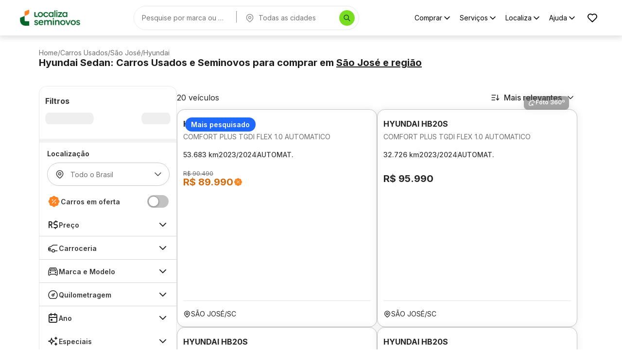

--- FILE ---
content_type: text/html; charset=utf-8
request_url: https://seminovos.localiza.com/carros/sc-sao-jose/hyundai?categorias=sedan
body_size: 44867
content:
<!DOCTYPE html><html lang="pt-BR" translate="no"><head><meta charSet="utf-8" data-next-head=""/><meta name="robots" content="index, follow" data-next-head=""/><meta name="viewport" content="width=device-width, initial-scale=1, maximum-scale=1" data-next-head=""/><link rel="icon" type="image/png" href="/favicon.png" data-next-head=""/><meta property="og:type" content="website" data-next-head=""/><meta property="og:title" content="Compre e Financie Carros Seminovos e Usados | Localiza Seminovos" data-next-head=""/><meta property="og:description" content="Encontre a maior variedade de carros seminovos com o melhor preço, baixa quilometragem e faça uma compra consciente com quem você confia!" data-next-head=""/><meta property="og:url" content="https://seminovos.localiza.com/carros/sc-sao-jose/hyundai" data-next-head=""/><meta property="og:image" content="/card-meta.png" data-next-head=""/><meta name="twitter:card" content="summary_large_image" data-next-head=""/><meta name="twitter:title" content="Compre e Financie Carros Seminovos e Usados | Localiza Seminovos" data-next-head=""/><meta name="twitter:description" content="Encontre a maior variedade de carros seminovos com o melhor preço, baixa quilometragem e faça uma compra consciente com quem você confia!" data-next-head=""/><meta name="twitter:image" content="/card-meta.png" data-next-head=""/><script>
// akam-sw.js install script version 1.3.6
"serviceWorker"in navigator&&"find"in[]&&function(){var e=new Promise(function(e){"complete"===document.readyState||!1?e():(window.addEventListener("load",function(){e()}),setTimeout(function(){"complete"!==document.readyState&&e()},1e4))}),n=window.akamServiceWorkerInvoked,r="1.3.6";if(n)aka3pmLog("akam-setup already invoked");else{window.akamServiceWorkerInvoked=!0,window.aka3pmLog=function(){window.akamServiceWorkerDebug&&console.log.apply(console,arguments)};function o(e){(window.BOOMR_mq=window.BOOMR_mq||[]).push(["addVar",{"sm.sw.s":e,"sm.sw.v":r}])}var i="/akam-sw.js",a=new Map;navigator.serviceWorker.addEventListener("message",function(e){var n,r,o=e.data;if(o.isAka3pm)if(o.command){var i=(n=o.command,(r=a.get(n))&&r.length>0?r.shift():null);i&&i(e.data.response)}else if(o.commandToClient)switch(o.commandToClient){case"enableDebug":window.akamServiceWorkerDebug||(window.akamServiceWorkerDebug=!0,aka3pmLog("Setup script debug enabled via service worker message"),v());break;case"boomerangMQ":o.payload&&(window.BOOMR_mq=window.BOOMR_mq||[]).push(o.payload)}aka3pmLog("akam-sw message: "+JSON.stringify(e.data))});var t=function(e){return new Promise(function(n){var r,o;r=e.command,o=n,a.has(r)||a.set(r,[]),a.get(r).push(o),navigator.serviceWorker.controller&&(e.isAka3pm=!0,navigator.serviceWorker.controller.postMessage(e))})},c=function(e){return t({command:"navTiming",navTiming:e})},s=null,m={},d=function(){var e=i;return s&&(e+="?othersw="+encodeURIComponent(s)),function(e,n){return new Promise(function(r,i){aka3pmLog("Registering service worker with URL: "+e),navigator.serviceWorker.register(e,n).then(function(e){aka3pmLog("ServiceWorker registration successful with scope: ",e.scope),r(e),o(1)}).catch(function(e){aka3pmLog("ServiceWorker registration failed: ",e),o(0),i(e)})})}(e,m)},g=navigator.serviceWorker.__proto__.register;if(navigator.serviceWorker.__proto__.register=function(n,r){return n.includes(i)?g.call(this,n,r):(aka3pmLog("Overriding registration of service worker for: "+n),s=new URL(n,window.location.href),m=r,navigator.serviceWorker.controller?new Promise(function(n,r){var o=navigator.serviceWorker.controller.scriptURL;if(o.includes(i)){var a=encodeURIComponent(s);o.includes(a)?(aka3pmLog("Cancelling registration as we already integrate other SW: "+s),navigator.serviceWorker.getRegistration().then(function(e){n(e)})):e.then(function(){aka3pmLog("Unregistering existing 3pm service worker"),navigator.serviceWorker.getRegistration().then(function(e){e.unregister().then(function(){return d()}).then(function(e){n(e)}).catch(function(e){r(e)})})})}else aka3pmLog("Cancelling registration as we already have akam-sw.js installed"),navigator.serviceWorker.getRegistration().then(function(e){n(e)})}):g.call(this,n,r))},navigator.serviceWorker.controller){var u=navigator.serviceWorker.controller.scriptURL;u.includes("/akam-sw.js")||u.includes("/akam-sw-preprod.js")||u.includes("/threepm-sw.js")||(aka3pmLog("Detected existing service worker. Removing and re-adding inside akam-sw.js"),s=new URL(u,window.location.href),e.then(function(){navigator.serviceWorker.getRegistration().then(function(e){m={scope:e.scope},e.unregister(),d()})}))}else e.then(function(){window.akamServiceWorkerPreprod&&(i="/akam-sw-preprod.js"),d()});if(window.performance){var w=window.performance.timing,l=w.responseEnd-w.responseStart;c(l)}e.then(function(){t({command:"pageLoad"})});var k=!1;function v(){window.akamServiceWorkerDebug&&!k&&(k=!0,aka3pmLog("Initializing debug functions at window scope"),window.aka3pmInjectSwPolicy=function(e){return t({command:"updatePolicy",policy:e})},window.aka3pmDisableInjectedPolicy=function(){return t({command:"disableInjectedPolicy"})},window.aka3pmDeleteInjectedPolicy=function(){return t({command:"deleteInjectedPolicy"})},window.aka3pmGetStateAsync=function(){return t({command:"getState"})},window.aka3pmDumpState=function(){aka3pmGetStateAsync().then(function(e){aka3pmLog(JSON.stringify(e,null,"\t"))})},window.aka3pmInjectTiming=function(e){return c(e)},window.aka3pmUpdatePolicyFromNetwork=function(){return t({command:"pullPolicyFromNetwork"})})}v()}}();</script>
<script type="application/ld+json" data-next-head="">{"@context":"https://schema.org","@graph":[{"@type":"Organization","name":"Localiza Seminovos","url":"https://www.seminovos.localiza.com","logo":"https://seminovos.localiza.com/logo.svg","contactPoint":{"@type":"ContactPoint","telephone":"0800-701-2523","contactType":"customer service","areaServed":"BR","availableLanguage":"pt-BR"},"sameAs":["https://www.instagram.com/localizaseminovos","https://www.tiktok.com/@voudelocaliza","https://www.youtube.com/playlist?list=PLmzFWatKo6jEhuqgzc0NYBs7XMOqAGcm9","https://www.facebook.com/localizaseminovos"]},{"@type":"WebSite","name":"Localiza Seminovos","url":"https://www.seminovos.localiza.com","publisher":{"@id":"https://www.seminovos.localiza.com/#organization"}}]}</script><title data-next-head="">Hyundai Usados e Seminovos em São josé | Localiza Seminovos</title><meta name="description" content="Encontre a maior variedade de Hyundai usados e seminovos em São José-SC com o melhor preço, baixa quilometragem e faça uma compra consciente com quem você confia!" data-next-head=""/><meta property="og:title" content="Hyundai Usados e Seminovos em São josé | Localiza Seminovos" data-next-head=""/><meta property="og:description" content="Encontre a maior variedade de Hyundai usados e seminovos em São José-SC com o melhor preço, baixa quilometragem e faça uma compra consciente com quem você confia!" data-next-head=""/><meta property="twitter:title" content="Hyundai Usados e Seminovos em São josé | Localiza Seminovos" data-next-head=""/><meta property="twitter:description" content="Encontre a maior variedade de Hyundai usados e seminovos em São José-SC com o melhor preço, baixa quilometragem e faça uma compra consciente com quem você confia!" data-next-head=""/><link rel="canonical" href="https://seminovos.localiza.com/carros/sc-sao-jose/hyundai" data-next-head=""/><script type="application/ld+json" data-next-head="">{"@context":"https://schema.org","@type":"Product","name":"Hyundai Hb20s Comfort Plus Tgdi Flex 1.0 Automatico 2024","image":"https://cdn-site-seminovos.localiza.com/prd/site/anuncio/283046/hyundai-hb20s-comfort-plus-tgdi-flex-at-10-2024-branco-automatico-seminovo-283046-6c2462fb-cfc3-4b74-9ae0-fefca6e9c6b2-1-thumb.webp","description":"Hyundai Hb20s Comfort Plus Tgdi Flex 1.0 Automatico 2024, Cor Branco Atlas com 53683 km, Gasolina/etanol, Automatico","sku":"283046","brand":{"@type":"Brand","name":"Hyundai"},"offers":{"@type":"Offer","price":89990,"priceValidUntil":"2026-01-21","priceCurrency":"BRL","availability":"https://schema.org/InStock","itemCondition":"https://schema.org/UsedCondition","url":"https://seminovos.localiza.com/detalhes-carro/hyundai-hb20s-comfort-plus-tgdi-flex-10-automatico-283046","areaServed":{"@type":"City","name":"São José"}}}</script><script type="application/ld+json" data-next-head="">{"@context":"https://schema.org","@type":"Product","name":"Hyundai Hb20s Comfort Plus Tgdi Flex 1.0 Automatico 2024","image":"https://cdn-site-seminovos.localiza.com/prd/site/anuncio/318301/hyundai-hb20s-comfort-plus-tgdi-flex-at-10-2024-prata-automatico-seminovo-318301-4e8b0d6e-f9a7-46d6-a92e-e6978cee0520-1-thumb.webp","description":"Hyundai Hb20s Comfort Plus Tgdi Flex 1.0 Automatico 2024, Cor Prata Sand com 32726 km, Gasolina/etanol, Automatico","sku":"318301","brand":{"@type":"Brand","name":"Hyundai"},"offers":{"@type":"Offer","price":95990,"priceValidUntil":"2026-01-21","priceCurrency":"BRL","availability":"https://schema.org/InStock","itemCondition":"https://schema.org/UsedCondition","url":"https://seminovos.localiza.com/detalhes-carro/hyundai-hb20s-comfort-plus-tgdi-flex-10-automatico-318301","areaServed":{"@type":"City","name":"São José"}}}</script><script type="application/ld+json" data-next-head="">{"@context":"https://schema.org","@type":"Product","name":"Hyundai Hb20s Comfort Plus Tgdi Flex 1.0 Automatico 2025","image":"https://cdn-site-seminovos.localiza.com/prd/site/anuncio/345764/hyundai-hb20s-comfort-plus-tgdi-flex-at-10-2025-preto-automatico-seminovo-345764-4dcca052-dd18-4df3-b47d-bfa61b97b86d-1-thumb.webp","description":"Hyundai Hb20s Comfort Plus Tgdi Flex 1.0 Automatico 2025, Cor Preto Onix com 46669 km, Gasolina/etanol, Automatico","sku":"345764","brand":{"@type":"Brand","name":"Hyundai"},"offers":{"@type":"Offer","price":95990,"priceValidUntil":"2026-01-21","priceCurrency":"BRL","availability":"https://schema.org/InStock","itemCondition":"https://schema.org/UsedCondition","url":"https://seminovos.localiza.com/detalhes-carro/hyundai-hb20s-comfort-plus-tgdi-flex-10-automatico-345764","areaServed":{"@type":"City","name":"São José"}}}</script><script type="application/ld+json" data-next-head="">{"@context":"https://schema.org","@type":"Product","name":"Hyundai Hb20s Comfort Plus Tgdi Flex 1.0 Automatico 2025","image":"https://cdn-site-seminovos.localiza.com/prd/site/anuncio/341583/hyundai-hb20s-comfort-plus-tgdi-flex-at-10-2025-branco-automatico-seminovo-341583-9efd0f51-1906-44a4-9cec-ad1f808fbbbf-1-thumb.webp","description":"Hyundai Hb20s Comfort Plus Tgdi Flex 1.0 Automatico 2025, Cor Branco Atlas com 45830 km, Gasolina/etanol, Automatico","sku":"341583","brand":{"@type":"Brand","name":"Hyundai"},"offers":{"@type":"Offer","price":95990,"priceValidUntil":"2026-01-21","priceCurrency":"BRL","availability":"https://schema.org/InStock","itemCondition":"https://schema.org/UsedCondition","url":"https://seminovos.localiza.com/detalhes-carro/hyundai-hb20s-comfort-plus-tgdi-flex-10-automatico-341583","areaServed":{"@type":"City","name":"São José"}}}</script><script type="application/ld+json" data-next-head="">{"@context":"https://schema.org","@type":"Product","name":"Hyundai Hb20s Comfort Plus Flex 1.0 Manual 2025","image":"https://cdn-site-seminovos.localiza.com/prd/site/anuncio/347585/hyundai-hb20s-comfort-plus-flex-10-2025-branco-manual-seminovo-347585-195ddc8a-5ac4-49e2-a492-4459c3735bc6-1-thumb.webp","description":"Hyundai Hb20s Comfort Plus Flex 1.0 Manual 2025, Cor Branco Atlas com 38869 km, Gasolina/etanol, Manual","sku":"347585","brand":{"@type":"Brand","name":"Hyundai"},"offers":{"@type":"Offer","price":83190,"priceValidUntil":"2026-01-21","priceCurrency":"BRL","availability":"https://schema.org/InStock","itemCondition":"https://schema.org/UsedCondition","url":"https://seminovos.localiza.com/detalhes-carro/hyundai-hb20s-comfort-plus-flex-10-manual-347585","areaServed":{"@type":"City","name":"São José"}}}</script><script type="application/ld+json" data-next-head="">{"@context":"https://schema.org","@type":"Product","name":"Hyundai Hb20s Limited Plus Flex 1.0 Manual 2025","image":"https://cdn-site-seminovos.localiza.com/prd/site/anuncio/348591/hyundai-hb20s-limited-plus-flex-10-2025-prata-manual-seminovo-348591-6640d7e3-648f-474a-8ce9-99f74211f93d-1-thumb.webp","description":"Hyundai Hb20s Limited Plus Flex 1.0 Manual 2025, Cor Prata Sand com 36192 km, Gasolina/etanol, Manual","sku":"348591","brand":{"@type":"Brand","name":"Hyundai"},"offers":{"@type":"Offer","price":87890,"priceValidUntil":"2026-01-21","priceCurrency":"BRL","availability":"https://schema.org/InStock","itemCondition":"https://schema.org/UsedCondition","url":"https://seminovos.localiza.com/detalhes-carro/hyundai-hb20s-limited-plus-flex-10-manual-348591","areaServed":{"@type":"City","name":"São José"}}}</script><script type="application/ld+json" data-next-head="">{"@context":"https://schema.org","@type":"Product","name":"Hyundai Hb20s Comfort Plus Flex 1.0 Manual 2025","image":"https://cdn-site-seminovos.localiza.com/prd/site/anuncio/349837/hyundai-hb20s-comfort-plus-flex-10-2025-branco-manual-seminovo-349837-ca1a0269-ecb3-4fc5-863c-4d1c4f0c711e-1-thumb.webp","description":"Hyundai Hb20s Comfort Plus Flex 1.0 Manual 2025, Cor Branco Atlas com 34687 km, Gasolina/etanol, Manual","sku":"349837","brand":{"@type":"Brand","name":"Hyundai"},"offers":{"@type":"Offer","price":83590,"priceValidUntil":"2026-01-21","priceCurrency":"BRL","availability":"https://schema.org/InStock","itemCondition":"https://schema.org/UsedCondition","url":"https://seminovos.localiza.com/detalhes-carro/hyundai-hb20s-comfort-plus-flex-10-manual-349837","areaServed":{"@type":"City","name":"São José"}}}</script><script type="application/ld+json" data-next-head="">{"@context":"https://schema.org","@type":"Product","name":"Hyundai Hb20s Comfort Plus Flex 1.0 Manual 2025","image":"https://cdn-site-seminovos.localiza.com/prd/site/anuncio/350756/hyundai-hb20s-comfort-plus-flex-10-2025-branco-manual-seminovo-350756-92585a18-1046-406c-8ffd-79f812606864-1-thumb.webp","description":"Hyundai Hb20s Comfort Plus Flex 1.0 Manual 2025, Cor Branco Atlas com 35822 km, Gasolina/etanol, Manual","sku":"350756","brand":{"@type":"Brand","name":"Hyundai"},"offers":{"@type":"Offer","price":83590,"priceValidUntil":"2026-01-21","priceCurrency":"BRL","availability":"https://schema.org/InStock","itemCondition":"https://schema.org/UsedCondition","url":"https://seminovos.localiza.com/detalhes-carro/hyundai-hb20s-comfort-plus-flex-10-manual-350756","areaServed":{"@type":"City","name":"São José"}}}</script><script type="application/ld+json" data-next-head="">{"@context":"https://schema.org","@type":"Product","name":"Hyundai Hb20s Comfort Plus Flex 1.0 Manual 2025","image":"https://cdn-site-seminovos.localiza.com/site/anuncio/258312/hyundai-hb20s-comfort-plus-flex-10-2025-preto-mecanico-seminovo-258312-1c1e832f-43f5-4739-baa8-3075e8303a94-1-thumb.jpg","description":"Hyundai Hb20s Comfort Plus Flex 1.0 Manual 2025, Cor Preto Onix com 46511 km, Gasolina/etanol, Manual","sku":"258312","brand":{"@type":"Brand","name":"Hyundai"},"offers":{"@type":"Offer","price":78690,"priceValidUntil":"2026-01-21","priceCurrency":"BRL","availability":"https://schema.org/InStock","itemCondition":"https://schema.org/UsedCondition","url":"https://seminovos.localiza.com/detalhes-carro/hyundai-hb20s-comfort-plus-flex-10-manual-258312","areaServed":{"@type":"City","name":"São José"}}}</script><script type="application/ld+json" data-next-head="">{"@context":"https://schema.org","@type":"Product","name":"Hyundai Hb20s Comfort Plus Flex 1.0 Manual 2025","image":"https://cdn-site-seminovos.localiza.com/prd/site/anuncio/345639/hyundai-hb20s-comfort-plus-flex-10-2025-prata-manual-seminovo-345639-a1e54e13-f525-4a8a-859b-25e91f850ecd-1-thumb.webp","description":"Hyundai Hb20s Comfort Plus Flex 1.0 Manual 2025, Cor Prata Brisk com 32242 km, Gasolina/etanol, Manual","sku":"345639","brand":{"@type":"Brand","name":"Hyundai"},"offers":{"@type":"Offer","price":83690,"priceValidUntil":"2026-01-21","priceCurrency":"BRL","availability":"https://schema.org/InStock","itemCondition":"https://schema.org/UsedCondition","url":"https://seminovos.localiza.com/detalhes-carro/hyundai-hb20s-comfort-plus-flex-10-manual-345639","areaServed":{"@type":"City","name":"São José"}}}</script><script type="application/ld+json" data-next-head="">{"@context":"https://schema.org","@type":"Product","name":"Hyundai Hb20s Comfort Plus Tgdi Flex 1.0 Automatico 2025","image":"https://cdn-site-seminovos.localiza.com/prd/site/anuncio/278292/hyundai-hb20s-comfort-plus-tgdi-flex-at-10-2025-azul-automatico-seminovo-278292-473a9f14-be71-4ad5-a8b1-bfb3b9f3bae7-1-thumb.webp","description":"Hyundai Hb20s Comfort Plus Tgdi Flex 1.0 Automatico 2025, Cor Azul Sapphire com 28614 km, Gasolina/etanol, Automatico","sku":"278292","brand":{"@type":"Brand","name":"Hyundai"},"offers":{"@type":"Offer","price":100690,"priceValidUntil":"2026-01-21","priceCurrency":"BRL","availability":"https://schema.org/InStock","itemCondition":"https://schema.org/UsedCondition","url":"https://seminovos.localiza.com/detalhes-carro/hyundai-hb20s-comfort-plus-tgdi-flex-10-automatico-278292","areaServed":{"@type":"City","name":"São José"}}}</script><script type="application/ld+json" data-next-head="">{"@context":"https://schema.org","@type":"Product","name":"Hyundai Hb20s Comfort Plus Flex 1.0 Manual 2025","image":"https://cdn-site-seminovos.localiza.com/prd/site/anuncio/313376/hyundai-hb20s-comfort-plus-flex-10-2025-branco-manual-seminovo-313376-85e1ecf7-5c0c-439d-97f5-f9f1180083d9-1-thumb.webp","description":"Hyundai Hb20s Comfort Plus Flex 1.0 Manual 2025, Cor Branco Atlas com 43545 km, Gasolina/etanol, Manual","sku":"313376","brand":{"@type":"Brand","name":"Hyundai"},"offers":{"@type":"Offer","price":81290,"priceValidUntil":"2026-01-21","priceCurrency":"BRL","availability":"https://schema.org/InStock","itemCondition":"https://schema.org/UsedCondition","url":"https://seminovos.localiza.com/detalhes-carro/hyundai-hb20s-comfort-plus-flex-10-manual-313376","areaServed":{"@type":"City","name":"São José"}}}</script><script type="application/ld+json" data-next-head="">{"@context":"https://schema.org","@type":"Product","name":"Hyundai Hb20s Comfort Plus Flex 1.0 Manual 2025","image":"https://cdn-site-seminovos.localiza.com/prd/site/anuncio/341579/hyundai-hb20s-comfort-plus-flex-10-2025-branco-manual-seminovo-341579-e943b84c-0e19-4521-b911-8291a2f8e107-1-thumb.webp","description":"Hyundai Hb20s Comfort Plus Flex 1.0 Manual 2025, Cor Branco Atlas com 45563 km, Gasolina/etanol, Manual","sku":"341579","brand":{"@type":"Brand","name":"Hyundai"},"offers":{"@type":"Offer","price":81990,"priceValidUntil":"2026-01-21","priceCurrency":"BRL","availability":"https://schema.org/InStock","itemCondition":"https://schema.org/UsedCondition","url":"https://seminovos.localiza.com/detalhes-carro/hyundai-hb20s-comfort-plus-flex-10-manual-341579","areaServed":{"@type":"City","name":"São José"}}}</script><script type="application/ld+json" data-next-head="">{"@context":"https://schema.org","@type":"Product","name":"Hyundai Hb20s Comfort Plus Flex 1.0 Manual 2025","image":"https://cdn-site-seminovos.localiza.com/prd/site/anuncio/342194/hyundai-hb20s-comfort-plus-flex-10-2025-cinza-manual-seminovo-342194-d6aae637-f6b6-4711-a982-d31b5b497781-1-thumb.webp","description":"Hyundai Hb20s Comfort Plus Flex 1.0 Manual 2025, Cor Cinza Silk com 36955 km, Gasolina/etanol, Manual","sku":"342194","brand":{"@type":"Brand","name":"Hyundai"},"offers":{"@type":"Offer","price":83390,"priceValidUntil":"2026-01-21","priceCurrency":"BRL","availability":"https://schema.org/InStock","itemCondition":"https://schema.org/UsedCondition","url":"https://seminovos.localiza.com/detalhes-carro/hyundai-hb20s-comfort-plus-flex-10-manual-342194","areaServed":{"@type":"City","name":"São José"}}}</script><script type="application/ld+json" data-next-head="">{"@context":"https://schema.org","@type":"Product","name":"Hyundai Hb20s Comfort Plus Flex 1.0 Manual 2025","image":"https://cdn-site-seminovos.localiza.com/prd/site/anuncio/342199/hyundai-hb20s-comfort-plus-flex-10-2025-azul-manual-seminovo-342199-19c20f3b-b758-4c41-8479-83c66faa750c-1-thumb.webp","description":"Hyundai Hb20s Comfort Plus Flex 1.0 Manual 2025, Cor Azul Sapphire com 32483 km, Gasolina/etanol, Manual","sku":"342199","brand":{"@type":"Brand","name":"Hyundai"},"offers":{"@type":"Offer","price":83290,"priceValidUntil":"2026-01-21","priceCurrency":"BRL","availability":"https://schema.org/InStock","itemCondition":"https://schema.org/UsedCondition","url":"https://seminovos.localiza.com/detalhes-carro/hyundai-hb20s-comfort-plus-flex-10-manual-342199","areaServed":{"@type":"City","name":"São José"}}}</script><script type="application/ld+json" data-next-head="">{"@context":"https://schema.org","@type":"Product","name":"Hyundai Hb20s Limited Plus Flex 1.0 Manual 2025","image":"https://cdn-site-seminovos.localiza.com/prd/site/anuncio/344063/hyundai-hb20s-limited-plus-flex-10-2025-branco-manual-seminovo-344063-e1029377-cb63-4fe2-9e17-a42867b57cd4-1-thumb.webp","description":"Hyundai Hb20s Limited Plus Flex 1.0 Manual 2025, Cor Branco Atlas com 41794 km, Gasolina/etanol, Manual","sku":"344063","brand":{"@type":"Brand","name":"Hyundai"},"offers":{"@type":"Offer","price":87590,"priceValidUntil":"2026-01-21","priceCurrency":"BRL","availability":"https://schema.org/InStock","itemCondition":"https://schema.org/UsedCondition","url":"https://seminovos.localiza.com/detalhes-carro/hyundai-hb20s-limited-plus-flex-10-manual-344063","areaServed":{"@type":"City","name":"São José"}}}</script><script type="application/ld+json" data-next-head="">{"@context":"https://schema.org","@type":"Product","name":"Hyundai Hb20s Comfort Plus Flex 1.0 Manual 2025","image":"https://cdn-site-seminovos.localiza.com/prd/site/anuncio/341590/hyundai-hb20s-comfort-plus-flex-10-2025-branco-manual-seminovo-341590-41d7f86d-fae9-496d-9ce8-eba5e2f7d3d5-2-thumb.webp","description":"Hyundai Hb20s Comfort Plus Flex 1.0 Manual 2025, Cor Branco Atlas com 49861 km, Gasolina/etanol, Manual","sku":"341590","brand":{"@type":"Brand","name":"Hyundai"},"offers":{"@type":"Offer","price":81990,"priceValidUntil":"2026-01-21","priceCurrency":"BRL","availability":"https://schema.org/InStock","itemCondition":"https://schema.org/UsedCondition","url":"https://seminovos.localiza.com/detalhes-carro/hyundai-hb20s-comfort-plus-flex-10-manual-341590","areaServed":{"@type":"City","name":"São José"}}}</script><script type="application/ld+json" data-next-head="">{"@context":"https://schema.org","@type":"Product","name":"Hyundai Hb20s Comfort Plus Flex 1.0 Manual 2025","image":"https://cdn-site-seminovos.localiza.com/prd/site/anuncio/343274/hyundai-hb20s-comfort-plus-flex-10-2025-preto-manual-seminovo-343274-0c11346e-8de7-43ea-867c-8bf027ac5df5-1-thumb.webp","description":"Hyundai Hb20s Comfort Plus Flex 1.0 Manual 2025, Cor Preto Onix com 46014 km, Gasolina/etanol, Manual","sku":"343274","brand":{"@type":"Brand","name":"Hyundai"},"offers":{"@type":"Offer","price":81990,"priceValidUntil":"2026-01-21","priceCurrency":"BRL","availability":"https://schema.org/InStock","itemCondition":"https://schema.org/UsedCondition","url":"https://seminovos.localiza.com/detalhes-carro/hyundai-hb20s-comfort-plus-flex-10-manual-343274","areaServed":{"@type":"City","name":"São José"}}}</script><script type="application/ld+json" data-next-head="">{"@context":"https://schema.org","@type":"Product","name":"Hyundai Hb20s Comfort Plus Tgdi Flex 1.0 Automatico 2025","image":"https://cdn-site-seminovos.localiza.com/prd/site/anuncio/287971/hyundai-hb20s-comfort-plus-tgdi-flex-at-10-2025-prata-automatico-seminovo-287971-7c3a209d-a95c-4e66-85c0-9089429e4df7-1-thumb.webp","description":"Hyundai Hb20s Comfort Plus Tgdi Flex 1.0 Automatico 2025, Cor Prata Brisk com 53511 km, Gasolina/etanol, Automatico","sku":"287971","brand":{"@type":"Brand","name":"Hyundai"},"offers":{"@type":"Offer","price":95890,"priceValidUntil":"2026-01-21","priceCurrency":"BRL","availability":"https://schema.org/InStock","itemCondition":"https://schema.org/UsedCondition","url":"https://seminovos.localiza.com/detalhes-carro/hyundai-hb20s-comfort-plus-tgdi-flex-10-automatico-287971","areaServed":{"@type":"City","name":"São José"}}}</script><script type="application/ld+json" data-next-head="">{"@context":"https://schema.org","@type":"Product","name":"Hyundai Hb20s Comfort Plus Tgdi Flex 1.0 Automatico 2025","image":"https://cdn-site-seminovos.localiza.com/prd/site/anuncio/308688/hyundai-hb20s-comfort-plus-tgdi-flex-at-10-2025-prata-automatico-seminovo-308688-ace9ce30-e9a1-4acc-a3b9-2a023c6bc426-1-thumb.webp","description":"Hyundai Hb20s Comfort Plus Tgdi Flex 1.0 Automatico 2025, Cor Prata Brisk com 52865 km, Gasolina/etanol, Automatico","sku":"308688","brand":{"@type":"Brand","name":"Hyundai"},"offers":{"@type":"Offer","price":95990,"priceValidUntil":"2026-01-21","priceCurrency":"BRL","availability":"https://schema.org/InStock","itemCondition":"https://schema.org/UsedCondition","url":"https://seminovos.localiza.com/detalhes-carro/hyundai-hb20s-comfort-plus-tgdi-flex-10-automatico-308688","areaServed":{"@type":"City","name":"São José"}}}</script><link rel="preload" href="/logo.webp" as="image" data-next-head=""/><script type="application/ld+json" data-next-head="">{"@context":"https://schema.org","@type":"BreadcrumbList","itemListElement":[{"@type":"ListItem","position":1,"name":"Home","item":"https://seminovos.localiza.com/"},{"@type":"ListItem","position":2,"name":"Carros Usados","item":"https://seminovos.localiza.com/carros"},{"@type":"ListItem","position":3,"name":"São José","item":"https://seminovos.localiza.com/carros/sc-sao-jose"},{"@type":"ListItem","position":4,"name":"Hyundai","item":"https://seminovos.localiza.com/carros/sc-sao-jose/hyundai"}]}</script><link rel="preload" href="https://cdn-site-seminovos.localiza.com/prd/site/anuncio/283046/hyundai-hb20s-comfort-plus-tgdi-flex-at-10-2024-branco-automatico-seminovo-283046-6c2462fb-cfc3-4b74-9ae0-fefca6e9c6b2-1-thumb.webp" as="image" fetchPriority="high" crossorigin="anonymous" data-next-head=""/><link rel="preload" href="/logo-mobile.webp" as="image" data-next-head=""/><script type="application/ld+json" data-next-head="">{"@context":"https://schema.org","@type":"BreadcrumbList","itemListElement":[{"@type":"ListItem","position":1,"name":"Home","item":"https://seminovos.localiza.com/"},{"@type":"ListItem","position":2,"name":"Carros Usados","item":"https://seminovos.localiza.com/carros"},{"@type":"ListItem","position":3,"name":"São José","item":"https://seminovos.localiza.com/carros/sc-sao-jose"},{"@type":"ListItem","position":4,"name":"Hyundai","item":"https://seminovos.localiza.com/carros/sc-sao-jose/hyundai"}]}</script><link rel="preload" href="https://cdn-site-seminovos.localiza.com/prd/site/anuncio/283046/hyundai-hb20s-comfort-plus-tgdi-flex-at-10-2024-branco-automatico-seminovo-283046-6c2462fb-cfc3-4b74-9ae0-fefca6e9c6b2-1-thumb.webp" as="image" fetchPriority="high" crossorigin="anonymous" data-next-head=""/><link rel="preload" href="https://cdn-site-seminovos.localiza.com/prd/site/anuncio/283046/hyundai-hb20s-comfort-plus-tgdi-flex-at-10-2024-branco-automatico-seminovo-283046-6c2462fb-cfc3-4b74-9ae0-fefca6e9c6b2-1-thumb.webp" as="image" fetchpriority="high" data-next-head=""/><style type="text/css">.fresnel-container{margin:0;padding:0;}
@media not all and (min-width:0px) and (max-width:629.98px){.fresnel-at-xs{display:none!important;}}
@media not all and (min-width:630px) and (max-width:911.98px){.fresnel-at-sm{display:none!important;}}
@media not all and (min-width:912px) and (max-width:1271.98px){.fresnel-at-md{display:none!important;}}
@media not all and (min-width:1272px) and (max-width:1365.98px){.fresnel-at-lg{display:none!important;}}
@media not all and (min-width:1366px){.fresnel-at-xl{display:none!important;}}
@media not all and (max-width:629.98px){.fresnel-lessThan-sm{display:none!important;}}
@media not all and (max-width:911.98px){.fresnel-lessThan-md{display:none!important;}}
@media not all and (max-width:1271.98px){.fresnel-lessThan-lg{display:none!important;}}
@media not all and (max-width:1365.98px){.fresnel-lessThan-xl{display:none!important;}}
@media not all and (min-width:630px){.fresnel-greaterThan-xs{display:none!important;}}
@media not all and (min-width:912px){.fresnel-greaterThan-sm{display:none!important;}}
@media not all and (min-width:1272px){.fresnel-greaterThan-md{display:none!important;}}
@media not all and (min-width:1366px){.fresnel-greaterThan-lg{display:none!important;}}
@media not all and (min-width:0px){.fresnel-greaterThanOrEqual-xs{display:none!important;}}
@media not all and (min-width:630px){.fresnel-greaterThanOrEqual-sm{display:none!important;}}
@media not all and (min-width:912px){.fresnel-greaterThanOrEqual-md{display:none!important;}}
@media not all and (min-width:1272px){.fresnel-greaterThanOrEqual-lg{display:none!important;}}
@media not all and (min-width:1366px){.fresnel-greaterThanOrEqual-xl{display:none!important;}}
@media not all and (min-width:0px) and (max-width:629.98px){.fresnel-between-xs-sm{display:none!important;}}
@media not all and (min-width:0px) and (max-width:911.98px){.fresnel-between-xs-md{display:none!important;}}
@media not all and (min-width:0px) and (max-width:1271.98px){.fresnel-between-xs-lg{display:none!important;}}
@media not all and (min-width:0px) and (max-width:1365.98px){.fresnel-between-xs-xl{display:none!important;}}
@media not all and (min-width:630px) and (max-width:911.98px){.fresnel-between-sm-md{display:none!important;}}
@media not all and (min-width:630px) and (max-width:1271.98px){.fresnel-between-sm-lg{display:none!important;}}
@media not all and (min-width:630px) and (max-width:1365.98px){.fresnel-between-sm-xl{display:none!important;}}
@media not all and (min-width:912px) and (max-width:1271.98px){.fresnel-between-md-lg{display:none!important;}}
@media not all and (min-width:912px) and (max-width:1365.98px){.fresnel-between-md-xl{display:none!important;}}
@media not all and (min-width:1272px) and (max-width:1365.98px){.fresnel-between-lg-xl{display:none!important;}}</style><meta name="emotion-insertion-point" content=""/><style data-emotion="mui-global gk7d4l">html{-webkit-font-smoothing:antialiased;-moz-osx-font-smoothing:grayscale;box-sizing:border-box;-webkit-text-size-adjust:100%;}*,*::before,*::after{box-sizing:inherit;}strong,b{font-weight:700;}body{margin:0;color:#383838;font-size:1.25rem;font-weight:600;line-height:150%;font-family:Inter,sans-serif,sans-serif;background-color:#ffffff;}@media print{body{background-color:#ffffff;}}body::backdrop{background-color:#ffffff;}</style><style data-emotion="mui-global 1eaeb3o">*{font-family:'Inter','Inter Fallback'!important;}</style><style data-emotion="mui-global animation-c7515d">@-webkit-keyframes animation-c7515d{0%{opacity:1;}50%{opacity:0.4;}100%{opacity:1;}}@keyframes animation-c7515d{0%{opacity:1;}50%{opacity:0.4;}100%{opacity:1;}}</style><style data-emotion="mui-global 1prfaxn">@-webkit-keyframes mui-auto-fill{from{display:block;}}@keyframes mui-auto-fill{from{display:block;}}@-webkit-keyframes mui-auto-fill-cancel{from{display:block;}}@keyframes mui-auto-fill-cancel{from{display:block;}}</style><style data-emotion="mui 15rs9ve k46nk b1l3ut 14uape1 lod5mm 1ascjo2 liibmv 10q22p2 463tea q2i5d2 1bols9d 11j5819 12lp2op oodh6r xhf4js 1uwycke 15o66bz 1wz52w4 j7qwjs l09mkb jybi01 1oyd49n 1pa33lt 15rmt0g 1tgtrg6 zfy8lh 70qvj9 5v2ak0 w4cd9x 1jmfyv6 xcdmhz 174dphn aewdwi 3xfw3t j8yymo 1wyqvrd 1sljm3e t4h2j6 wnfue5 8iyfnc 1b8uc0m f8wb7g 1ofqig9 1y609i0 epoall 1bc2oe0 cveorv 1g78ho2 1a84mwz taqmzy o9w1ny f87ls2 14eps32 1irad6x 1ww8cyk mbssy4 1bweoif 13114ap qrztid rsig1c kpeu4y 1wp5k1m 75s2x3 vsgvve sfvv3j 1amk9ip 12ksvqc 1wy6o39 du95tr 1qrv451 8k8y4e 1gb1liv 1umqlag tqqmnz yzqkwj v7ohau u922t 1dwenxi q8t48o wrp49h 12030j7 orwt8f 1fp3kz4 vg7x9u 45ngh0 1vunawa 1afznul">.mui-15rs9ve{width:100%;margin-left:auto;box-sizing:border-box;margin-right:auto;padding-left:8px;padding-right:8px;padding-left:0!important;padding-right:0!important;}@media (min-width:630px){.mui-15rs9ve{padding-left:12px;padding-right:12px;}}@media (min-width:1272px){.mui-15rs9ve{max-width:1272px;}}@media (min-width:0px) and (max-width:629.95px){.mui-15rs9ve{max-width:calc(100vw - 40px);}}@media (min-width:630px) and (max-width:911.95px){.mui-15rs9ve{max-width:calc(100vw - 80px);}}@media (min-width:912px) and (max-width:1271.95px){.mui-15rs9ve{max-width:calc(100vw - 160px);}}@media (min-width:1272px) and (max-width:1365.95px){.mui-15rs9ve{max-width:calc(100vw - 160px);}}@media (min-width:1366px){.mui-15rs9ve{max-width:1206px;}}.mui-k46nk{display:-webkit-box;display:-webkit-flex;display:-ms-flexbox;display:flex;-webkit-flex-direction:column;-ms-flex-direction:column;flex-direction:column;border-color:#e6e6e6!important;}@media (min-width:0px){.mui-k46nk{padding-top:12px;padding-bottom:16px;border-top:1px solid;border-bottom:1px solid;}}@media (min-width:912px){.mui-k46nk{padding-top:28px;padding-bottom:36px;border-top:none;border-bottom:none;}}.mui-b1l3ut{width:100%;margin-left:auto;box-sizing:border-box;margin-right:auto;padding-left:8px;padding-right:8px;padding-left:0!important;padding-right:0!important;display:-webkit-box;display:-webkit-flex;display:-ms-flexbox;display:flex;-webkit-flex-direction:column;-ms-flex-direction:column;flex-direction:column;gap:16px;}@media (min-width:630px){.mui-b1l3ut{padding-left:12px;padding-right:12px;}}@media (min-width:1272px){.mui-b1l3ut{max-width:1272px;}}@media (min-width:0px) and (max-width:629.95px){.mui-b1l3ut{max-width:calc(100vw - 40px);}}@media (min-width:630px) and (max-width:911.95px){.mui-b1l3ut{max-width:calc(100vw - 80px);}}@media (min-width:912px) and (max-width:1271.95px){.mui-b1l3ut{max-width:calc(100vw - 160px);}}@media (min-width:1272px) and (max-width:1365.95px){.mui-b1l3ut{max-width:calc(100vw - 160px);}}@media (min-width:1366px){.mui-b1l3ut{max-width:1206px;}}.mui-14uape1{display:-webkit-box;display:-webkit-flex;display:-ms-flexbox;display:flex;-webkit-flex-direction:column;-ms-flex-direction:column;flex-direction:column;gap:6px;-webkit-flex-direction:row;-ms-flex-direction:row;flex-direction:row;-webkit-align-items:center;-webkit-box-align:center;-ms-flex-align:center;align-items:center;-webkit-box-flex-wrap:wrap;-webkit-flex-wrap:wrap;-ms-flex-wrap:wrap;flex-wrap:wrap;}.mui-lod5mm{display:-webkit-box;display:-webkit-flex;display:-ms-flexbox;display:flex;-webkit-flex-direction:column;-ms-flex-direction:column;flex-direction:column;font-size:14px;font-weight:400;line-height:16px;color:#6e6e6e;-webkit-text-decoration:none;text-decoration:none;}.mui-lod5mm:hover{-webkit-text-decoration:underline;text-decoration:underline;}.mui-lod5mm a{-webkit-text-decoration:none;text-decoration:none;color:inherit;}.mui-lod5mm a:hover{-webkit-text-decoration:underline;text-decoration:underline;}.mui-1ascjo2{margin:0;color:#383838;font-size:1.25rem;font-weight:600;line-height:150%;font-family:Inter,sans-serif,sans-serif;word-wrap:break-word;color:#6e6e6e;font-size:14px;font-weight:400;line-height:16px;-webkit-text-decoration:none;text-decoration:none;}.mui-1ascjo2:hover{-webkit-text-decoration:underline;text-decoration:underline;}.mui-1ascjo2 a{-webkit-text-decoration:none;text-decoration:none;color:inherit;}.mui-1ascjo2 a:hover{-webkit-text-decoration:underline;text-decoration:underline;}.mui-liibmv{margin:0;color:#383838;font-size:1.25rem;font-weight:600;line-height:150%;font-family:Inter,sans-serif,sans-serif;word-wrap:break-word;color:#1F1F1F;font-size:20px;font-weight:700;line-height:120%;}.mui-10q22p2{margin:0;color:#383838;font-size:1.25rem;font-weight:600;line-height:150%;font-family:Inter,sans-serif,sans-serif;word-wrap:break-word;all:unset;cursor:pointer;-webkit-text-decoration:underline;text-decoration:underline;}.mui-463tea{display:-webkit-box;display:-webkit-flex;display:-ms-flexbox;display:flex;-webkit-flex-direction:column;-ms-flex-direction:column;flex-direction:column;-webkit-flex-direction:row;-ms-flex-direction:row;flex-direction:row;gap:32px;margin-bottom:64px;}.mui-q2i5d2{display:-webkit-box;display:-webkit-flex;display:-ms-flexbox;display:flex;-webkit-flex-direction:column;-ms-flex-direction:column;flex-direction:column;min-width:284px;max-width:284px;}.mui-1bols9d{display:-webkit-box;display:-webkit-flex;display:-ms-flexbox;display:flex;-webkit-flex-direction:column;-ms-flex-direction:column;flex-direction:column;border-radius:16px;overflow:hidden;border-right:1px solid;border-color:#e6e6e6;position:-webkit-sticky;position:sticky;display:-webkit-box;display:-webkit-flex;display:-ms-flexbox;display:flex;top:calc(68px + 16px);}.mui-11j5819{display:-webkit-box;display:-webkit-flex;display:-ms-flexbox;display:flex;-webkit-flex-direction:column;-ms-flex-direction:column;flex-direction:column;border-top:1px solid;border-left:1px solid;border-bottom:1px solid;border-color:#e6e6e6;overflow-y:auto;overflow-x:hidden;max-height:calc(100vh - 68px - 32px);border-radius:16px;background-color:#f2f2f2;}.mui-11j5819::-webkit-scrollbar{width:6px;}.mui-11j5819::-webkit-scrollbar-thumb{background-color:#c2c2c2;box-shadow:inset 0 10px 0 0 white,inset 0 -10px 0 0 white;}.mui-12lp2op{display:-webkit-box;display:-webkit-flex;display:-ms-flexbox;display:flex;-webkit-flex-direction:column;-ms-flex-direction:column;flex-direction:column;padding-left:12px;padding-right:12px;padding-top:18px;padding-bottom:18px;margin-bottom:8px;gap:8px;background-color:#ffffff;}.mui-oodh6r{margin:0;color:#383838;font-size:1.25rem;font-weight:600;line-height:150%;font-family:Inter,sans-serif,sans-serif;word-wrap:break-word;font-size:16px;font-weight:700;}.mui-xhf4js{display:-webkit-box;display:-webkit-flex;display:-ms-flexbox;display:flex;-webkit-flex-direction:column;-ms-flex-direction:column;flex-direction:column;height:48px;-webkit-flex-direction:row;-ms-flex-direction:row;flex-direction:row;-webkit-align-items:center;-webkit-box-align:center;-ms-flex-align:center;align-items:center;-webkit-box-pack:justify;-webkit-justify-content:space-between;justify-content:space-between;}.mui-1uwycke{display:block;background-color:rgba(38, 38, 38, 0.11);height:1.2em;margin-top:0;margin-bottom:0;height:auto;transform-origin:0 55%;-webkit-transform:scale(1, 0.60);-moz-transform:scale(1, 0.60);-ms-transform:scale(1, 0.60);transform:scale(1, 0.60);border-radius:8px/13.3px;-webkit-animation:animation-c7515d 2s ease-in-out 0.5s infinite;animation:animation-c7515d 2s ease-in-out 0.5s infinite;width:100px;-webkit-transform:none;-moz-transform:none;-ms-transform:none;transform:none;height:24px;}.mui-1uwycke:empty:before{content:"\00a0";}.mui-15o66bz{display:block;background-color:rgba(38, 38, 38, 0.11);height:1.2em;margin-top:0;margin-bottom:0;height:auto;transform-origin:0 55%;-webkit-transform:scale(1, 0.60);-moz-transform:scale(1, 0.60);-ms-transform:scale(1, 0.60);transform:scale(1, 0.60);border-radius:8px/13.3px;-webkit-animation:animation-c7515d 2s ease-in-out 0.5s infinite;animation:animation-c7515d 2s ease-in-out 0.5s infinite;width:60px;-webkit-transform:none;-moz-transform:none;-ms-transform:none;transform:none;height:24px;}.mui-15o66bz:empty:before{content:"\00a0";}.mui-1wz52w4{display:-webkit-box;display:-webkit-flex;display:-ms-flexbox;display:flex;-webkit-flex-direction:column;-ms-flex-direction:column;flex-direction:column;background-color:#f2f2f2;gap:8px;}@media (min-width:0px){.mui-1wz52w4{margin-bottom:calc(72px + 8px);}}@media (min-width:912px){.mui-1wz52w4{margin-bottom:0px;}}.mui-j7qwjs{display:-webkit-box;display:-webkit-flex;display:-ms-flexbox;display:flex;-webkit-flex-direction:column;-ms-flex-direction:column;flex-direction:column;}.mui-l09mkb{display:-webkit-box;display:-webkit-flex;display:-ms-flexbox;display:flex;-webkit-flex-direction:column;-ms-flex-direction:column;flex-direction:column;background-color:white;padding-left:16px;padding-right:16px;}.mui-jybi01{margin:0;color:#383838;font-size:1.25rem;font-weight:600;line-height:150%;font-family:Inter,sans-serif,sans-serif;word-wrap:break-word;color:#262626;font-size:14px;padding-top:12px;padding-bottom:8px;font-weight:600;line-height:150%;}.mui-1oyd49n{position:relative;background-color:white;}.mui-1pa33lt{display:-webkit-inline-box;display:-webkit-inline-flex;display:-ms-inline-flexbox;display:inline-flex;-webkit-flex-direction:column;-ms-flex-direction:column;flex-direction:column;position:relative;min-width:0;padding:0;margin:0;border:0;vertical-align:top;width:100%;}@media (min-width:0px){.mui-1pa33lt{width:100%;}}@media (min-width:912px){.mui-1pa33lt{width:252px;}}@media (min-width:1272px){.mui-1pa33lt{width:252px;}}.mui-1pa33lt .MuiInputBase-root{padding-left:16px;padding-right:12px;margin-bottom:8px;}.mui-15rmt0g{color:#262626;font-size:1.25rem;font-weight:600;line-height:1.4375em;font-family:Inter,sans-serif,sans-serif;box-sizing:border-box;position:relative;cursor:text;display:-webkit-inline-box;display:-webkit-inline-flex;display:-ms-inline-flexbox;display:inline-flex;-webkit-align-items:center;-webkit-box-align:center;-ms-flex-align:center;align-items:center;width:100%;color:#4a4a4a;font-size:0.875rem;font-weight:400;line-height:1;margin-bottom:12px;position:relative;border-radius:8px;padding-left:14px;padding-right:14px;height:48px;border-radius:50px;}.mui-15rmt0g.Mui-disabled{color:#4a4a4a;cursor:default;}.mui-15rmt0g input{padding-left:0!important;}.mui-15rmt0g:hover .MuiOutlinedInput-notchedOutline{border-color:#262626;}@media (hover: none){.mui-15rmt0g:hover .MuiOutlinedInput-notchedOutline{border-color:rgba(0, 0, 0, 0.23);}}.mui-15rmt0g.Mui-focused .MuiOutlinedInput-notchedOutline{border-width:2px;}.mui-15rmt0g.Mui-focused .MuiOutlinedInput-notchedOutline{border-color:#54b026;}.mui-15rmt0g.Mui-error .MuiOutlinedInput-notchedOutline{border-color:#c61616;}.mui-15rmt0g.Mui-disabled .MuiOutlinedInput-notchedOutline{border-color:rgba(0, 0, 0, 0.26);}.mui-15rmt0g.MuiOutlinedInput-root.Mui-focused fieldset{border-color:#4a4a4a;border-width:2px;}.mui-1tgtrg6{display:-webkit-box;display:-webkit-flex;display:-ms-flexbox;display:flex;-webkit-align-items:center;-webkit-box-align:center;-ms-flex-align:center;align-items:center;margin-right:12px;}.mui-zfy8lh{font:inherit;letter-spacing:inherit;color:currentColor;padding:4px 0 5px;border:0;box-sizing:content-box;background:none;height:1.4375em;margin:0;-webkit-tap-highlight-color:transparent;display:block;min-width:0;width:100%;-webkit-animation-name:mui-auto-fill-cancel;animation-name:mui-auto-fill-cancel;-webkit-animation-duration:10ms;animation-duration:10ms;padding:12px!important;height:unset;padding:16.5px 14px;padding-left:0;padding-right:0;text-overflow:ellipsis;}.mui-zfy8lh::-webkit-input-placeholder{color:currentColor;opacity:0.42;-webkit-transition:opacity 200ms cubic-bezier(0.4, 0, 0.2, 1) 0ms;transition:opacity 200ms cubic-bezier(0.4, 0, 0.2, 1) 0ms;}.mui-zfy8lh::-moz-placeholder{color:currentColor;opacity:0.42;-webkit-transition:opacity 200ms cubic-bezier(0.4, 0, 0.2, 1) 0ms;transition:opacity 200ms cubic-bezier(0.4, 0, 0.2, 1) 0ms;}.mui-zfy8lh::-ms-input-placeholder{color:currentColor;opacity:0.42;-webkit-transition:opacity 200ms cubic-bezier(0.4, 0, 0.2, 1) 0ms;transition:opacity 200ms cubic-bezier(0.4, 0, 0.2, 1) 0ms;}.mui-zfy8lh:focus{outline:0;}.mui-zfy8lh:invalid{box-shadow:none;}.mui-zfy8lh::-webkit-search-decoration{-webkit-appearance:none;}label[data-shrink=false]+.MuiInputBase-formControl .mui-zfy8lh::-webkit-input-placeholder{opacity:0!important;}label[data-shrink=false]+.MuiInputBase-formControl .mui-zfy8lh::-moz-placeholder{opacity:0!important;}label[data-shrink=false]+.MuiInputBase-formControl .mui-zfy8lh::-ms-input-placeholder{opacity:0!important;}label[data-shrink=false]+.MuiInputBase-formControl .mui-zfy8lh:focus::-webkit-input-placeholder{opacity:0.42;}label[data-shrink=false]+.MuiInputBase-formControl .mui-zfy8lh:focus::-moz-placeholder{opacity:0.42;}label[data-shrink=false]+.MuiInputBase-formControl .mui-zfy8lh:focus::-ms-input-placeholder{opacity:0.42;}.mui-zfy8lh.Mui-disabled{opacity:1;-webkit-text-fill-color:#4a4a4a;}.mui-zfy8lh:-webkit-autofill{-webkit-animation-duration:5000s;animation-duration:5000s;-webkit-animation-name:mui-auto-fill;animation-name:mui-auto-fill;}.mui-zfy8lh.MuiSelect-select{min-height:unset;padding:1;}.mui-zfy8lh:-webkit-autofill{border-radius:inherit;}.mui-zfy8lh::-webkit-input-placeholder{color:#6e6e6e;opacity:1;}.mui-zfy8lh::-moz-placeholder{color:#6e6e6e;opacity:1;}.mui-zfy8lh:-ms-input-placeholder{color:#6e6e6e;opacity:1;}.mui-zfy8lh::placeholder{color:#6e6e6e;opacity:1;}.mui-70qvj9{display:-webkit-box;display:-webkit-flex;display:-ms-flexbox;display:flex;-webkit-align-items:center;-webkit-box-align:center;-ms-flex-align:center;align-items:center;}.mui-5v2ak0{text-align:left;position:absolute;bottom:0;right:0;top:-5px;left:0;margin:0;padding:0 8px;pointer-events:none;border-radius:inherit;border-style:solid;border-width:1px;overflow:hidden;min-width:0%;border-color:rgba(0, 0, 0, 0.23);}.mui-w4cd9x{float:unset;width:auto;overflow:hidden;padding:0;line-height:11px;-webkit-transition:width 150ms cubic-bezier(0.0, 0, 0.2, 1) 0ms;transition:width 150ms cubic-bezier(0.0, 0, 0.2, 1) 0ms;}.mui-1jmfyv6{display:-webkit-box;display:-webkit-flex;display:-ms-flexbox;display:flex;-webkit-flex-direction:column;-ms-flex-direction:column;flex-direction:column;background-color:#ffffff;padding-left:16px;padding-right:16px;}.mui-xcdmhz{display:-webkit-box;display:-webkit-flex;display:-ms-flexbox;display:flex;-webkit-flex-direction:column;-ms-flex-direction:column;flex-direction:column;-webkit-flex-direction:row;-ms-flex-direction:row;flex-direction:row;-webkit-align-items:center;-webkit-box-align:center;-ms-flex-align:center;align-items:center;min-height:48px;width:100%;gap:8px;}.mui-174dphn{margin:0;color:#383838;font-size:1.25rem;font-weight:600;line-height:150%;font-family:Inter,sans-serif,sans-serif;word-wrap:break-word;font-size:14px;font-weight:600;}.mui-aewdwi{display:-webkit-inline-box;display:-webkit-inline-flex;display:-ms-inline-flexbox;display:inline-flex;width:58px;height:38px;overflow:hidden;padding:12px;box-sizing:border-box;position:relative;-webkit-flex-shrink:0;-ms-flex-negative:0;flex-shrink:0;z-index:0;vertical-align:middle;width:44px;height:26px;padding:0;margin-left:auto;}@media print{.mui-aewdwi{-webkit-print-color-adjust:exact;color-adjust:exact;}}.mui-aewdwi:hover .MuiSwitch-track{background-color:#ABABAB;}.mui-aewdwi .MuiSwitch-switchBase{padding:0;margin:2px;transition-duration:300ms;}.mui-aewdwi .MuiSwitch-switchBase.Mui-checked{-webkit-transform:translateX(16px);-moz-transform:translateX(16px);-ms-transform:translateX(16px);transform:translateX(16px);color:#fff;}.mui-aewdwi .MuiSwitch-switchBase.Mui-checked+.MuiSwitch-track{background-color:#01984B;opacity:1;border:0;}.mui-aewdwi .MuiSwitch-switchBase.Mui-checked.Mui-disabled+.MuiSwitch-track{opacity:0.5;}.mui-aewdwi .MuiSwitch-switchBase.Mui-checked .MuiSwitch-thumb{border:1px solid #018444;}.mui-aewdwi .MuiSwitch-switchBase.Mui-focusVisible .MuiSwitch-thumb{color:#01984B;border:3px solid #fff;}.mui-aewdwi .MuiSwitch-thumb{box-sizing:border-box;width:22px;height:22px;border:1px solid #919191;}.mui-aewdwi .MuiSwitch-track{border-radius:13px;background-color:#C2C2C2;opacity:1;-webkit-transition:background-color 500ms cubic-bezier(0.4, 0, 0.2, 1) 0ms;transition:background-color 500ms cubic-bezier(0.4, 0, 0.2, 1) 0ms;}.mui-3xfw3t{display:-webkit-inline-box;display:-webkit-inline-flex;display:-ms-inline-flexbox;display:inline-flex;-webkit-align-items:center;-webkit-box-align:center;-ms-flex-align:center;align-items:center;-webkit-box-pack:center;-ms-flex-pack:center;-webkit-justify-content:center;justify-content:center;position:relative;box-sizing:border-box;-webkit-tap-highlight-color:transparent;background-color:transparent;outline:0;border:0;margin:0;border-radius:0;padding:0;cursor:pointer;-webkit-user-select:none;-moz-user-select:none;-ms-user-select:none;user-select:none;vertical-align:middle;-moz-appearance:none;-webkit-appearance:none;-webkit-text-decoration:none;text-decoration:none;color:inherit;padding:9px;border-radius:50%;position:absolute;top:0;left:0;z-index:1;color:#ffffff;-webkit-transition:left 150ms cubic-bezier(0.4, 0, 0.2, 1) 0ms,-webkit-transform 150ms cubic-bezier(0.4, 0, 0.2, 1) 0ms;transition:left 150ms cubic-bezier(0.4, 0, 0.2, 1) 0ms,transform 150ms cubic-bezier(0.4, 0, 0.2, 1) 0ms;}.mui-3xfw3t::-moz-focus-inner{border-style:none;}.mui-3xfw3t.Mui-disabled{pointer-events:none;cursor:default;}@media print{.mui-3xfw3t{-webkit-print-color-adjust:exact;color-adjust:exact;}}.mui-3xfw3t.Mui-checked{-webkit-transform:translateX(20px);-moz-transform:translateX(20px);-ms-transform:translateX(20px);transform:translateX(20px);}.mui-3xfw3t.Mui-disabled{color:#e6e6e6;}.mui-3xfw3t.Mui-checked+.MuiSwitch-track{opacity:0.5;}.mui-3xfw3t.Mui-disabled+.MuiSwitch-track{opacity:0.12;}.mui-3xfw3t .MuiSwitch-input{left:-100%;width:300%;}.mui-3xfw3t:hover{background-color:rgba(0, 0, 0, 0.04);}@media (hover: none){.mui-3xfw3t:hover{background-color:transparent;}}.mui-3xfw3t.Mui-checked{color:#54b026;}.mui-3xfw3t.Mui-checked:hover{background-color:rgba(84, 176, 38, 0.04);}@media (hover: none){.mui-3xfw3t.Mui-checked:hover{background-color:transparent;}}.mui-3xfw3t.Mui-checked.Mui-disabled{color:rgb(190, 224, 172);}.mui-3xfw3t.Mui-checked+.MuiSwitch-track{background-color:#54b026;}.mui-j8yymo{cursor:inherit;position:absolute;opacity:0;width:100%;height:100%;top:0;left:0;margin:0;padding:0;z-index:1;}.mui-1wyqvrd{box-shadow:0px 1px 2px 1px rgba(38, 38, 38, 0.16);background-color:currentColor;width:20px;height:20px;border-radius:50%;}.mui-1sljm3e{height:100%;width:100%;border-radius:7px;z-index:-1;-webkit-transition:opacity 150ms cubic-bezier(0.4, 0, 0.2, 1) 0ms,background-color 150ms cubic-bezier(0.4, 0, 0.2, 1) 0ms;transition:opacity 150ms cubic-bezier(0.4, 0, 0.2, 1) 0ms,background-color 150ms cubic-bezier(0.4, 0, 0.2, 1) 0ms;background-color:#000000;opacity:0.38;}.mui-t4h2j6{background-color:#ffffff;color:#262626;-webkit-transition:box-shadow 300ms cubic-bezier(0.4, 0, 0.2, 1) 0ms;transition:box-shadow 300ms cubic-bezier(0.4, 0, 0.2, 1) 0ms;border-radius:8px;box-shadow:var(--Paper-shadow);background-image:var(--Paper-overlay);position:relative;-webkit-transition:margin 150ms cubic-bezier(0.4, 0, 0.2, 1) 0ms;transition:margin 150ms cubic-bezier(0.4, 0, 0.2, 1) 0ms;overflow-anchor:none;border-radius:0;box-shadow:none;border-radius:0!important;}.mui-t4h2j6::before{position:absolute;left:0;top:-1px;right:0;height:1px;content:"";opacity:1;background-color:rgba(0, 0, 0, 0.12);-webkit-transition:opacity 150ms cubic-bezier(0.4, 0, 0.2, 1) 0ms,background-color 150ms cubic-bezier(0.4, 0, 0.2, 1) 0ms;transition:opacity 150ms cubic-bezier(0.4, 0, 0.2, 1) 0ms,background-color 150ms cubic-bezier(0.4, 0, 0.2, 1) 0ms;}.mui-t4h2j6:first-of-type::before{display:none;}.mui-t4h2j6.Mui-expanded::before{opacity:0;}.mui-t4h2j6.Mui-expanded:first-of-type{margin-top:0;}.mui-t4h2j6.Mui-expanded:last-of-type{margin-bottom:0;}.mui-t4h2j6.Mui-expanded+.mui-t4h2j6.Mui-expanded::before{display:none;}.mui-t4h2j6.Mui-disabled{background-color:rgba(0, 0, 0, 0.12);}.mui-t4h2j6:first-of-type{border-top-left-radius:8px;border-top-right-radius:8px;}.mui-t4h2j6:last-of-type{border-bottom-left-radius:8px;border-bottom-right-radius:8px;}@supports (-ms-ime-align: auto){.mui-t4h2j6:last-of-type{border-bottom-left-radius:0;border-bottom-right-radius:0;}}.mui-t4h2j6.Mui-expanded{margin:16px 0;}.mui-t4h2j6:before{opacity:1;background-color:#d6d6d6;}.mui-t4h2j6.Mui-expanded{margin:0;}.mui-t4h2j6.Mui-expanded:before{opacity:1;}.mui-t4h2j6.Mui-expanded{background:linear-gradient(to right, #01984B 4px, white 4px);border-bottom:1px solid;border-bottom-color:#d6d6d6;}.mui-t4h2j6 .MuiAccordionDetails-root{padding:0px;padding-right:10px;}.mui-wnfue5{all:unset;}.mui-8iyfnc{display:-webkit-inline-box;display:-webkit-inline-flex;display:-ms-inline-flexbox;display:inline-flex;-webkit-align-items:center;-webkit-box-align:center;-ms-flex-align:center;align-items:center;-webkit-box-pack:center;-ms-flex-pack:center;-webkit-justify-content:center;justify-content:center;position:relative;box-sizing:border-box;-webkit-tap-highlight-color:transparent;background-color:transparent;outline:0;border:0;margin:0;border-radius:0;padding:0;cursor:pointer;-webkit-user-select:none;-moz-user-select:none;-ms-user-select:none;user-select:none;vertical-align:middle;-moz-appearance:none;-webkit-appearance:none;-webkit-text-decoration:none;text-decoration:none;color:inherit;display:-webkit-box;display:-webkit-flex;display:-ms-flexbox;display:flex;width:100%;min-height:48px;padding:0px 8px;-webkit-transition:min-height 150ms cubic-bezier(0.4, 0, 0.2, 1) 0ms,background-color 150ms cubic-bezier(0.4, 0, 0.2, 1) 0ms;transition:min-height 150ms cubic-bezier(0.4, 0, 0.2, 1) 0ms,background-color 150ms cubic-bezier(0.4, 0, 0.2, 1) 0ms;height:48px;min-height:48px!important;padding-left:16px;padding-right:16px;}.mui-8iyfnc::-moz-focus-inner{border-style:none;}.mui-8iyfnc.Mui-disabled{pointer-events:none;cursor:default;}@media print{.mui-8iyfnc{-webkit-print-color-adjust:exact;color-adjust:exact;}}.mui-8iyfnc.Mui-focusVisible{background-color:rgba(0, 0, 0, 0.12);}.mui-8iyfnc.Mui-disabled{opacity:0.38;}.mui-8iyfnc:hover:not(.Mui-disabled){cursor:pointer;}.mui-8iyfnc.Mui-expanded{min-height:64px;}.mui-8iyfnc .MuiAccordionSummary-content{border-radius:0;display:-webkit-box;display:-webkit-flex;display:-ms-flexbox;display:flex;-webkit-align-items:center;-webkit-box-align:center;-ms-flex-align:center;align-items:center;gap:16px;}.mui-1b8uc0m{display:-webkit-box;display:-webkit-flex;display:-ms-flexbox;display:flex;text-align:start;-webkit-box-flex:1;-webkit-flex-grow:1;-ms-flex-positive:1;flex-grow:1;margin:12px 0;-webkit-transition:margin 150ms cubic-bezier(0.4, 0, 0.2, 1) 0ms;transition:margin 150ms cubic-bezier(0.4, 0, 0.2, 1) 0ms;}.mui-1b8uc0m.Mui-expanded{margin:20px 0;}.mui-f8wb7g{display:-webkit-box;display:-webkit-flex;display:-ms-flexbox;display:flex;color:rgba(0, 0, 0, 0.54);-webkit-transform:rotate(0deg);-moz-transform:rotate(0deg);-ms-transform:rotate(0deg);transform:rotate(0deg);-webkit-transition:-webkit-transform 150ms cubic-bezier(0.4, 0, 0.2, 1) 0ms;transition:transform 150ms cubic-bezier(0.4, 0, 0.2, 1) 0ms;}.mui-f8wb7g.Mui-expanded{-webkit-transform:rotate(180deg);-moz-transform:rotate(180deg);-ms-transform:rotate(180deg);transform:rotate(180deg);}.mui-1ofqig9{display:-webkit-box;display:-webkit-flex;display:-ms-flexbox;display:flex;-webkit-flex-direction:column;-ms-flex-direction:column;flex-direction:column;width:100%;}.mui-1y609i0{display:-webkit-box;display:-webkit-flex;display:-ms-flexbox;display:flex;-webkit-flex-direction:column;-ms-flex-direction:column;flex-direction:column;width:100%;-webkit-flex-direction:row;-ms-flex-direction:row;flex-direction:row;-webkit-box-pack:justify;-webkit-justify-content:space-between;justify-content:space-between;-webkit-align-items:center;-webkit-box-align:center;-ms-flex-align:center;align-items:center;}.mui-epoall{margin:0;color:#262626;font-size:1rem;font-weight:400;line-height:150%;font-family:Inter,sans-serif,sans-serif;word-wrap:break-word;}.mui-1bc2oe0{display:-webkit-inline-box;display:-webkit-inline-flex;display:-ms-inline-flexbox;display:inline-flex;-webkit-align-items:center;-webkit-box-align:center;-ms-flex-align:center;align-items:center;-webkit-box-pack:center;-ms-flex-pack:center;-webkit-justify-content:center;justify-content:center;position:relative;box-sizing:border-box;-webkit-tap-highlight-color:transparent;background-color:transparent;outline:0;border:0;margin:0;border-radius:0;padding:0;cursor:pointer;-webkit-user-select:none;-moz-user-select:none;-ms-user-select:none;user-select:none;vertical-align:middle;-moz-appearance:none;-webkit-appearance:none;-webkit-text-decoration:none;text-decoration:none;color:inherit;font-size:1rem;font-weight:500;line-height:150%;text-transform:initial;font-family:Inter,sans-serif,sans-serif;min-width:64px;padding:6px 16px;border:0;border-radius:8px;-webkit-transition:background-color 250ms cubic-bezier(0.4, 0, 0.2, 1) 0ms,box-shadow 250ms cubic-bezier(0.4, 0, 0.2, 1) 0ms,border-color 250ms cubic-bezier(0.4, 0, 0.2, 1) 0ms,color 250ms cubic-bezier(0.4, 0, 0.2, 1) 0ms;transition:background-color 250ms cubic-bezier(0.4, 0, 0.2, 1) 0ms,box-shadow 250ms cubic-bezier(0.4, 0, 0.2, 1) 0ms,border-color 250ms cubic-bezier(0.4, 0, 0.2, 1) 0ms,color 250ms cubic-bezier(0.4, 0, 0.2, 1) 0ms;padding:6px 8px;color:var(--variant-textColor);background-color:var(--variant-textBg);--variant-textColor:#54b026;--variant-outlinedColor:#54b026;--variant-outlinedBorder:rgba(84, 176, 38, 0.5);--variant-containedColor:#ffffff;--variant-containedBg:#54b026;-webkit-transition:background-color 250ms cubic-bezier(0.4, 0, 0.2, 1) 0ms,box-shadow 250ms cubic-bezier(0.4, 0, 0.2, 1) 0ms,border-color 250ms cubic-bezier(0.4, 0, 0.2, 1) 0ms;transition:background-color 250ms cubic-bezier(0.4, 0, 0.2, 1) 0ms,box-shadow 250ms cubic-bezier(0.4, 0, 0.2, 1) 0ms,border-color 250ms cubic-bezier(0.4, 0, 0.2, 1) 0ms;border-radius:50px;box-shadow:none;min-width:64px;padding:8px 20px;height:48px;min-height:48px;color:#1e852d;color:#262626;}.mui-1bc2oe0::-moz-focus-inner{border-style:none;}.mui-1bc2oe0.Mui-disabled{pointer-events:none;cursor:default;}@media print{.mui-1bc2oe0{-webkit-print-color-adjust:exact;color-adjust:exact;}}.mui-1bc2oe0:hover{-webkit-text-decoration:none;text-decoration:none;}.mui-1bc2oe0.Mui-disabled{color:rgba(0, 0, 0, 0.26);}@media (hover: hover){.mui-1bc2oe0:hover{--variant-containedBg:#3a9929;--variant-textBg:rgba(84, 176, 38, 0.04);--variant-outlinedBorder:#54b026;--variant-outlinedBg:rgba(84, 176, 38, 0.04);}}.mui-1bc2oe0.MuiButton-loading{color:transparent;}.mui-1bc2oe0:hover{background-color:transparent;}.mui-cveorv{display:inherit;margin-right:8px;margin-left:-4px;}.mui-cveorv>*:nth-of-type(1){font-size:20px;}.mui-1g78ho2{display:inherit;margin-right:-4px;margin-left:8px;}.mui-1g78ho2>*:nth-of-type(1){font-size:20px;}.mui-1a84mwz{--Grid-columns:12;--Grid-columnSpacing:12px;--Grid-rowSpacing:12px;-webkit-flex-direction:row;-ms-flex-direction:row;flex-direction:row;min-width:0;box-sizing:border-box;display:-webkit-box;display:-webkit-flex;display:-ms-flexbox;display:flex;-webkit-box-flex-wrap:wrap;-webkit-flex-wrap:wrap;-ms-flex-wrap:wrap;flex-wrap:wrap;gap:var(--Grid-rowSpacing) var(--Grid-columnSpacing);-webkit-box-pack:start;-ms-flex-pack:start;-webkit-justify-content:flex-start;justify-content:flex-start;}.mui-1a84mwz >*{--Grid-parent-columns:12;}.mui-1a84mwz >*{--Grid-parent-columnSpacing:12px;}.mui-1a84mwz >*{--Grid-parent-rowSpacing:12px;}.mui-taqmzy{-webkit-box-flex:0;-webkit-flex-grow:0;-ms-flex-positive:0;flex-grow:0;-webkit-flex-basis:auto;-ms-flex-preferred-size:auto;flex-basis:auto;width:calc(100% * 12 / var(--Grid-parent-columns) - (var(--Grid-parent-columns) - 12) * (var(--Grid-parent-columnSpacing) / var(--Grid-parent-columns)));min-width:0;box-sizing:border-box;}@media (min-width:630px){.mui-taqmzy{-webkit-box-flex:0;-webkit-flex-grow:0;-ms-flex-positive:0;flex-grow:0;-webkit-flex-basis:auto;-ms-flex-preferred-size:auto;flex-basis:auto;width:calc(100% * 6 / var(--Grid-parent-columns) - (var(--Grid-parent-columns) - 6) * (var(--Grid-parent-columnSpacing) / var(--Grid-parent-columns)));}}@media (min-width:1366px){.mui-taqmzy{-webkit-box-flex:0;-webkit-flex-grow:0;-ms-flex-positive:0;flex-grow:0;-webkit-flex-basis:auto;-ms-flex-preferred-size:auto;flex-basis:auto;width:calc(100% * 4 / var(--Grid-parent-columns) - (var(--Grid-parent-columns) - 4) * (var(--Grid-parent-columnSpacing) / var(--Grid-parent-columns)));}}.mui-o9w1ny{display:-webkit-box;display:-webkit-flex;display:-ms-flexbox;display:flex;-webkit-flex-direction:column;-ms-flex-direction:column;flex-direction:column;box-shadow:0px 0px 16px 0px rgba(0, 0, 0, 0.08);border-radius:16px;border:1px solid;border-color:#c2c2c2;height:100%;min-height:449px;background-color:#ffffff;}.mui-f87ls2{display:-webkit-box;display:-webkit-flex;display:-ms-flexbox;display:flex;-webkit-flex-direction:column;-ms-flex-direction:column;flex-direction:column;position:relative;width:calc(100% - 16px);aspect-ratio:4/3;margin:8px;}@media (min-width:0px){.mui-f87ls2{max-height:225px;}}@media (min-width:630px){.mui-f87ls2{max-height:unset;}}.mui-f87ls2 img{border-radius:8px;object-fit:cover;}.mui-14eps32{display:-webkit-box;display:-webkit-flex;display:-ms-flexbox;display:flex;-webkit-flex-direction:column;-ms-flex-direction:column;flex-direction:column;position:absolute;top:8px;left:8px;z-index:2;background-color:#1F69FF;border-radius:80px;padding-top:4px;padding-bottom:4px;padding-left:12px;padding-right:12px;}.mui-1irad6x{margin:0;color:#383838;font-size:1.25rem;font-weight:600;line-height:150%;font-family:Inter,sans-serif,sans-serif;word-wrap:break-word;color:#ffffff;font-size:14px;font-weight:600;line-height:150%;}.mui-1ww8cyk{display:-webkit-box;display:-webkit-flex;display:-ms-flexbox;display:flex;-webkit-flex-direction:column;-ms-flex-direction:column;flex-direction:column;padding-top:4px;padding-bottom:4px;padding-left:12px;padding-right:12px;-webkit-flex:1;-ms-flex:1;flex:1;}.mui-mbssy4{display:-webkit-box;display:-webkit-flex;display:-ms-flexbox;display:flex;-webkit-flex-direction:column;-ms-flex-direction:column;flex-direction:column;gap:6px;}.mui-1bweoif{margin:0;color:#383838;font-size:1.25rem;font-weight:600;line-height:150%;font-family:Inter,sans-serif,sans-serif;word-wrap:break-word;color:#262626;font-size:16px;font-weight:700;line-height:120%;overflow:hidden;text-overflow:ellipsis;white-space:nowrap;display:-webkit-box;display:-webkit-flex;display:-ms-flexbox;display:flex;-webkit-flex-direction:column;-ms-flex-direction:column;flex-direction:column;}.mui-13114ap{margin:0;color:#383838;font-size:1.25rem;font-weight:600;line-height:150%;font-family:Inter,sans-serif,sans-serif;word-wrap:break-word;color:#6e6e6e;font-size:14px;font-weight:400;overflow:hidden;text-overflow:ellipsis;white-space:nowrap;margin-top:6px;}.mui-qrztid{display:-webkit-box;display:-webkit-flex;display:-ms-flexbox;display:flex;-webkit-flex-direction:column;-ms-flex-direction:column;flex-direction:column;-webkit-flex-direction:row;-ms-flex-direction:row;flex-direction:row;width:100%;gap:6px;margin-top:16px;}.mui-qrztid >p{font-size:14px;font-weight:500;color:#383838;overflow:hidden;text-overflow:ellipsis;white-space:nowrap;}.mui-rsig1c{margin:0;color:#383838;font-size:1.25rem;font-weight:600;line-height:150%;font-family:Inter,sans-serif,sans-serif;word-wrap:break-word;}.mui-kpeu4y{margin:0;-webkit-flex-shrink:0;-ms-flex-negative:0;flex-shrink:0;border-width:0;border-style:solid;border-color:rgba(0, 0, 0, 0.12);border-bottom-width:thin;height:100%;border-bottom-width:0;border-right-width:thin;border-color:#d6d6d6;border-color:#d6d6d6;height:16px;-webkit-align-self:center;-ms-flex-item-align:center;align-self:center;}.mui-1wp5k1m{display:-webkit-box;display:-webkit-flex;display:-ms-flexbox;display:flex;-webkit-flex-direction:column;-ms-flex-direction:column;flex-direction:column;padding-bottom:16px;margin-top:20px;}.mui-75s2x3{display:-webkit-box;display:-webkit-flex;display:-ms-flexbox;display:flex;-webkit-flex-direction:column;-ms-flex-direction:column;flex-direction:column;height:38px;-webkit-box-pack:center;-ms-flex-pack:center;-webkit-justify-content:center;justify-content:center;gap:4px;}.mui-vsgvve{margin:0;color:#383838;font-size:1.25rem;font-weight:600;line-height:150%;font-family:Inter,sans-serif,sans-serif;word-wrap:break-word;color:#6e6e6e;font-size:12px;line-height:14px;font-weight:400;-webkit-text-decoration:line-through;text-decoration:line-through;}.mui-sfvv3j{margin:0;color:#383838;font-size:1.25rem;font-weight:600;line-height:150%;font-family:Inter,sans-serif,sans-serif;word-wrap:break-word;color:#d46a0c;font-size:20px;line-height:20px;font-weight:700;display:-webkit-box;display:-webkit-flex;display:-ms-flexbox;display:flex;-webkit-align-items:center;-webkit-box-align:center;-ms-flex-align:center;align-items:center;gap:4px;}.mui-1amk9ip{display:-webkit-box;display:-webkit-flex;display:-ms-flexbox;display:flex;-webkit-flex-direction:column;-ms-flex-direction:column;flex-direction:column;-webkit-flex-direction:row;-ms-flex-direction:row;flex-direction:row;-webkit-align-items:center;-webkit-box-align:center;-ms-flex-align:center;align-items:center;border-top:1px solid;border-top-color:#e6e6e6;margin-top:auto;padding-top:16px;padding-bottom:12px;gap:8px;}.mui-12ksvqc{margin:0;color:#383838;font-size:1.25rem;font-weight:600;line-height:150%;font-family:Inter,sans-serif,sans-serif;word-wrap:break-word;color:#262626;font-size:14px;font-weight:400;line-height:150%;}.mui-1wy6o39{display:-webkit-box;display:-webkit-flex;display:-ms-flexbox;display:flex;-webkit-flex-direction:column;-ms-flex-direction:column;flex-direction:column;position:absolute;display:-webkit-box;display:-webkit-flex;display:-ms-flexbox;display:flex;-webkit-flex-direction:row;-ms-flex-direction:row;flex-direction:row;right:8px;bottom:8px;z-index:2;background-color:#4A4A4A80;box-shadow:0px 0px 16px 0px #00000014;border-radius:8px;padding-top:6px;padding-bottom:6px;padding-left:8px;padding-right:8px;gap:4px;}.mui-du95tr{margin:0;color:#383838;font-size:1.25rem;font-weight:600;line-height:150%;font-family:Inter,sans-serif,sans-serif;word-wrap:break-word;color:#ffffff;font-size:12px;font-weight:600;line-height:120%;}.mui-1qrv451{margin:0;color:#383838;font-size:1.25rem;font-weight:600;line-height:150%;font-family:Inter,sans-serif,sans-serif;word-wrap:break-word;color:#262626;font-size:20px;line-height:20px;font-weight:700;}.mui-8k8y4e{display:-webkit-box;display:-webkit-flex;display:-ms-flexbox;display:flex;-webkit-flex-direction:column;-ms-flex-direction:column;flex-direction:column;background-color:#ffffff;border:1px solid;border-color:#c2c2c2;height:100%;min-height:449px;border-radius:16px;padding-top:24px;}.mui-1gb1liv{display:-webkit-box;display:-webkit-flex;display:-ms-flexbox;display:flex;-webkit-flex-direction:column;-ms-flex-direction:column;flex-direction:column;position:relative;height:175px;}.mui-1gb1liv img{width:100%;pointer-events:none;}.mui-1umqlag{display:-webkit-box;display:-webkit-flex;display:-ms-flexbox;display:flex;-webkit-flex-direction:column;-ms-flex-direction:column;flex-direction:column;padding:20px;gap:8px;-webkit-flex:1;-ms-flex:1;flex:1;}.mui-tqqmnz{margin:0;color:#383838;font-size:1.25rem;font-weight:600;line-height:150%;font-family:Inter,sans-serif,sans-serif;word-wrap:break-word;font-size:20px;font-weight:700;text-align:center;line-height:120%;}.mui-yzqkwj{margin:0;color:#4a4a4a;font-size:0.875rem;font-weight:400;line-height:150%;font-family:Inter,sans-serif,sans-serif;word-wrap:break-word;text-align:center;}.mui-v7ohau{display:-webkit-box;display:-webkit-flex;display:-ms-flexbox;display:flex;-webkit-flex-direction:column;-ms-flex-direction:column;flex-direction:column;margin-top:auto;gap:16px;}.mui-u922t{display:-webkit-inline-box;display:-webkit-inline-flex;display:-ms-inline-flexbox;display:inline-flex;-webkit-align-items:center;-webkit-box-align:center;-ms-flex-align:center;align-items:center;-webkit-box-pack:center;-ms-flex-pack:center;-webkit-justify-content:center;justify-content:center;position:relative;box-sizing:border-box;-webkit-tap-highlight-color:transparent;background-color:transparent;outline:0;border:0;margin:0;border-radius:0;padding:0;cursor:pointer;-webkit-user-select:none;-moz-user-select:none;-ms-user-select:none;user-select:none;vertical-align:middle;-moz-appearance:none;-webkit-appearance:none;-webkit-text-decoration:none;text-decoration:none;color:inherit;font-size:1rem;font-weight:500;line-height:150%;text-transform:initial;font-family:Inter,sans-serif,sans-serif;min-width:64px;padding:6px 16px;border:0;border-radius:8px;-webkit-transition:background-color 250ms cubic-bezier(0.4, 0, 0.2, 1) 0ms,box-shadow 250ms cubic-bezier(0.4, 0, 0.2, 1) 0ms,border-color 250ms cubic-bezier(0.4, 0, 0.2, 1) 0ms,color 250ms cubic-bezier(0.4, 0, 0.2, 1) 0ms;transition:background-color 250ms cubic-bezier(0.4, 0, 0.2, 1) 0ms,box-shadow 250ms cubic-bezier(0.4, 0, 0.2, 1) 0ms,border-color 250ms cubic-bezier(0.4, 0, 0.2, 1) 0ms,color 250ms cubic-bezier(0.4, 0, 0.2, 1) 0ms;color:var(--variant-containedColor);background-color:var(--variant-containedBg);box-shadow:0px 4px 8px 2px rgba(38, 38, 38, 0.16);--variant-textColor:#54b026;--variant-outlinedColor:#54b026;--variant-outlinedBorder:rgba(84, 176, 38, 0.5);--variant-containedColor:#ffffff;--variant-containedBg:#54b026;-webkit-transition:background-color 250ms cubic-bezier(0.4, 0, 0.2, 1) 0ms,box-shadow 250ms cubic-bezier(0.4, 0, 0.2, 1) 0ms,border-color 250ms cubic-bezier(0.4, 0, 0.2, 1) 0ms;transition:background-color 250ms cubic-bezier(0.4, 0, 0.2, 1) 0ms,box-shadow 250ms cubic-bezier(0.4, 0, 0.2, 1) 0ms,border-color 250ms cubic-bezier(0.4, 0, 0.2, 1) 0ms;border-radius:50px;box-shadow:none;min-width:64px;padding:8px 20px;height:48px;min-height:48px;background-color:#01602a;font-weight:600;height:44px;min-height:44px;font-size:14px;}.mui-u922t::-moz-focus-inner{border-style:none;}.mui-u922t.Mui-disabled{pointer-events:none;cursor:default;}@media print{.mui-u922t{-webkit-print-color-adjust:exact;color-adjust:exact;}}.mui-u922t:hover{-webkit-text-decoration:none;text-decoration:none;}.mui-u922t.Mui-disabled{color:rgba(0, 0, 0, 0.26);}.mui-u922t:hover{box-shadow:0px 2px 4px -1px rgba(0,0,0,0.2),0px 4px 5px 0px rgba(0,0,0,0.14),0px 1px 10px 0px rgba(0,0,0,0.12);}@media (hover: none){.mui-u922t:hover{box-shadow:0px 4px 8px 2px rgba(38, 38, 38, 0.16);}}.mui-u922t:active{box-shadow:0px 5px 5px -3px rgba(0,0,0,0.2),0px 8px 10px 1px rgba(0,0,0,0.14),0px 3px 14px 2px rgba(0,0,0,0.12);}.mui-u922t.Mui-focusVisible{box-shadow:0px 3px 5px -1px rgba(0,0,0,0.2),0px 6px 10px 0px rgba(0,0,0,0.14),0px 1px 18px 0px rgba(0,0,0,0.12);}.mui-u922t.Mui-disabled{color:rgba(0, 0, 0, 0.26);box-shadow:none;background-color:rgba(0, 0, 0, 0.12);}@media (hover: hover){.mui-u922t:hover{--variant-containedBg:#3a9929;--variant-textBg:rgba(84, 176, 38, 0.04);--variant-outlinedBorder:#54b026;--variant-outlinedBg:rgba(84, 176, 38, 0.04);}}.mui-u922t.MuiButton-loading{color:transparent;}.mui-u922t:disabled{background-color:#01602a!important;color:#ffffff;opacity:.6;}.mui-1dwenxi{display:-webkit-box;display:-webkit-flex;display:-ms-flexbox;display:flex;-webkit-flex-direction:column;-ms-flex-direction:column;flex-direction:column;}@media (min-width:0px){.mui-1dwenxi{margin-top:32px;margin-bottom:32px;}}@media (min-width:912px){.mui-1dwenxi{margin-top:40px;margin-bottom:40px;}}.mui-q8t48o{display:-webkit-box;display:-webkit-flex;display:-ms-flexbox;display:flex;-webkit-flex-direction:column;-ms-flex-direction:column;flex-direction:column;display:-webkit-box;display:-webkit-flex;display:-ms-flexbox;display:flex;border:1px solid #C2C2C2;border-radius:16px;padding:16px;}@media (min-width:0px){.mui-q8t48o{-webkit-box-pack:center;-ms-flex-pack:center;-webkit-justify-content:center;justify-content:center;margin-bottom:32px;gap:24px;}}@media (min-width:912px){.mui-q8t48o{-webkit-flex-direction:column;-ms-flex-direction:column;flex-direction:column;-webkit-box-pack:justify;-webkit-justify-content:space-between;justify-content:space-between;-webkit-align-items:start;-webkit-box-align:start;-ms-flex-align:start;align-items:start;margin-bottom:0px;gap:24px;}}@media (min-width:1272px){.mui-q8t48o{-webkit-flex-direction:row;-ms-flex-direction:row;flex-direction:row;-webkit-align-items:center;-webkit-box-align:center;-ms-flex-align:center;align-items:center;gap:0px;}}.mui-wrp49h{display:-webkit-box;display:-webkit-flex;display:-ms-flexbox;display:flex;-webkit-flex-direction:column;-ms-flex-direction:column;flex-direction:column;display:-webkit-box;display:-webkit-flex;display:-ms-flexbox;display:flex;gap:24px;}@media (min-width:0px){.mui-wrp49h{-webkit-flex-direction:column;-ms-flex-direction:column;flex-direction:column;-webkit-align-items:normal;-webkit-box-align:normal;-ms-flex-align:normal;align-items:normal;}}@media (min-width:630px){.mui-wrp49h{-webkit-flex-direction:row;-ms-flex-direction:row;flex-direction:row;-webkit-align-items:center;-webkit-box-align:center;-ms-flex-align:center;align-items:center;}}.mui-12030j7{display:-webkit-box;display:-webkit-flex;display:-ms-flexbox;display:flex;-webkit-flex-direction:column;-ms-flex-direction:column;flex-direction:column;gap:8px;}@media (min-width:912px){.mui-12030j7{max-width:309px;}}@media (min-width:1272px){.mui-12030j7{max-width:369px;}}.mui-orwt8f{margin:0;color:#383838;font-size:1.25rem;font-weight:600;line-height:150%;font-family:Inter,sans-serif,sans-serif;word-wrap:break-word;color:#262626;font-size:16px;font-weight:700;line-height:120%;}.mui-1fp3kz4{margin:0;color:#383838;font-size:1.25rem;font-weight:600;line-height:150%;font-family:Inter,sans-serif,sans-serif;word-wrap:break-word;color:#4A4A4A;font-size:14px;font-weight:400;line-height:120%;}.mui-vg7x9u{display:-webkit-inline-box;display:-webkit-inline-flex;display:-ms-inline-flexbox;display:inline-flex;-webkit-align-items:center;-webkit-box-align:center;-ms-flex-align:center;align-items:center;-webkit-box-pack:center;-ms-flex-pack:center;-webkit-justify-content:center;justify-content:center;position:relative;box-sizing:border-box;-webkit-tap-highlight-color:transparent;background-color:transparent;outline:0;border:0;margin:0;border-radius:0;padding:0;cursor:pointer;-webkit-user-select:none;-moz-user-select:none;-ms-user-select:none;user-select:none;vertical-align:middle;-moz-appearance:none;-webkit-appearance:none;-webkit-text-decoration:none;text-decoration:none;color:inherit;font-size:1rem;font-weight:500;line-height:150%;text-transform:initial;font-family:Inter,sans-serif,sans-serif;min-width:64px;padding:6px 16px;border:0;border-radius:8px;-webkit-transition:background-color 250ms cubic-bezier(0.4, 0, 0.2, 1) 0ms,box-shadow 250ms cubic-bezier(0.4, 0, 0.2, 1) 0ms,border-color 250ms cubic-bezier(0.4, 0, 0.2, 1) 0ms,color 250ms cubic-bezier(0.4, 0, 0.2, 1) 0ms;transition:background-color 250ms cubic-bezier(0.4, 0, 0.2, 1) 0ms,box-shadow 250ms cubic-bezier(0.4, 0, 0.2, 1) 0ms,border-color 250ms cubic-bezier(0.4, 0, 0.2, 1) 0ms,color 250ms cubic-bezier(0.4, 0, 0.2, 1) 0ms;color:var(--variant-containedColor);background-color:var(--variant-containedBg);box-shadow:0px 4px 8px 2px rgba(38, 38, 38, 0.16);--variant-textColor:#54b026;--variant-outlinedColor:#54b026;--variant-outlinedBorder:rgba(84, 176, 38, 0.5);--variant-containedColor:#ffffff;--variant-containedBg:#54b026;-webkit-transition:background-color 250ms cubic-bezier(0.4, 0, 0.2, 1) 0ms,box-shadow 250ms cubic-bezier(0.4, 0, 0.2, 1) 0ms,border-color 250ms cubic-bezier(0.4, 0, 0.2, 1) 0ms;transition:background-color 250ms cubic-bezier(0.4, 0, 0.2, 1) 0ms,box-shadow 250ms cubic-bezier(0.4, 0, 0.2, 1) 0ms,border-color 250ms cubic-bezier(0.4, 0, 0.2, 1) 0ms;border-radius:50px;box-shadow:none;min-width:64px;padding:8px 20px;height:48px;min-height:48px;color:#003418;background-color:#78de1f;height:44px;min-height:44px;gap:16px;padding-left:24px;padding-right:24px;white-space:nowrap;padding-top:10px;padding-bottom:10px;}.mui-vg7x9u::-moz-focus-inner{border-style:none;}.mui-vg7x9u.Mui-disabled{pointer-events:none;cursor:default;}@media print{.mui-vg7x9u{-webkit-print-color-adjust:exact;color-adjust:exact;}}.mui-vg7x9u:hover{-webkit-text-decoration:none;text-decoration:none;}.mui-vg7x9u.Mui-disabled{color:rgba(0, 0, 0, 0.26);}.mui-vg7x9u:hover{box-shadow:0px 2px 4px -1px rgba(0,0,0,0.2),0px 4px 5px 0px rgba(0,0,0,0.14),0px 1px 10px 0px rgba(0,0,0,0.12);}@media (hover: none){.mui-vg7x9u:hover{box-shadow:0px 4px 8px 2px rgba(38, 38, 38, 0.16);}}.mui-vg7x9u:active{box-shadow:0px 5px 5px -3px rgba(0,0,0,0.2),0px 8px 10px 1px rgba(0,0,0,0.14),0px 3px 14px 2px rgba(0,0,0,0.12);}.mui-vg7x9u.Mui-focusVisible{box-shadow:0px 3px 5px -1px rgba(0,0,0,0.2),0px 6px 10px 0px rgba(0,0,0,0.14),0px 1px 18px 0px rgba(0,0,0,0.12);}.mui-vg7x9u.Mui-disabled{color:rgba(0, 0, 0, 0.26);box-shadow:none;background-color:rgba(0, 0, 0, 0.12);}@media (hover: hover){.mui-vg7x9u:hover{--variant-containedBg:#3a9929;--variant-textBg:rgba(84, 176, 38, 0.04);--variant-outlinedBorder:#54b026;--variant-outlinedBg:rgba(84, 176, 38, 0.04);}}.mui-vg7x9u.MuiButton-loading{color:transparent;}.mui-vg7x9u:disabled{background-color:#01602a!important;color:#ffffff;opacity:.6;}@media (min-width:0px){.mui-vg7x9u{width:100%;}}@media (min-width:630px){.mui-vg7x9u{width:100%;}}@media (min-width:912px){.mui-vg7x9u{min-width:100%;width:233px;}}@media (min-width:1272px){.mui-vg7x9u{min-width:233px;}}.mui-vg7x9u:hover{background-color:#54b026;}.mui-vg7x9u:pressed{background-color:#3a9929;}.mui-vg7x9u:disabled{color:#1E852D;background-color:#AEEB79!important;}.mui-45ngh0{margin:0;color:#383838;font-size:1.25rem;font-weight:600;line-height:150%;font-family:Inter,sans-serif,sans-serif;word-wrap:break-word;color:#003418;font-size:16px;font-weight:600;line-height:150%;}.mui-1vunawa{display:-webkit-box;display:-webkit-flex;display:-ms-flexbox;display:flex;-webkit-flex-direction:column;-ms-flex-direction:column;flex-direction:column;border-bottom:1px solid;border-bottom-color:#e6e6e6;background-color:#ffffff;position:-webkit-sticky;position:sticky;z-index:900;top:0;padding-top:12px;padding-bottom:12px;}.mui-1afznul{display:block;background-color:rgba(38, 38, 38, 0.11);height:1.2em;margin-top:0;margin-bottom:0;height:auto;transform-origin:0 55%;-webkit-transform:scale(1, 0.60);-moz-transform:scale(1, 0.60);-ms-transform:scale(1, 0.60);transform:scale(1, 0.60);border-radius:8px/13.3px;-webkit-animation:animation-c7515d 2s ease-in-out 0.5s infinite;animation:animation-c7515d 2s ease-in-out 0.5s infinite;width:20px;height:20px;border-radius:10px;-webkit-transform:none;-moz-transform:none;-ms-transform:none;transform:none;}.mui-1afznul:empty:before{content:"\00a0";}</style><script>(function() {
      if (typeof window === 'undefined') return;
      
      window.__insiderQueue = window.__insiderQueue || [];
      window.__insiderReady = false;
      
      // Cria proxy para interceptar chamadas ao Insider
      const insiderProxy = new Proxy({}, {
        get: function(target, prop) {
          return function() {
            var args = Array.prototype.slice.call(arguments);
            
            // Se o Insider real já está disponível, chama diretamente
            if (globalThis.window.__insiderReady && window.Insider && typeof window.Insider[prop] === 'function') {
              try {
                return window.Insider[prop].apply(globalThis.window.Insider, args);
              } catch (error) {
                console.warn('Error calling Insider.' + prop + ':', error);
                return null;
              }
            }
            
            // Caso contrário, adiciona à fila
            if (globalThis.window.__insiderQueue) {
              window.__insiderQueue.push({ method: prop, args: args });
            }
            
            return null;
          };
        }
      });
      
      // Define o proxy como window.Insider se ainda não existir
      if (!window.Insider) {
        window.Insider = insiderProxy;
      }
      
      // Função para processar a fila
      window.__processInsiderQueue = function() {
        if (!window.__insiderQueue || !window.Insider) return;
        
        var queue = window.__insiderQueue.slice();
        window.__insiderQueue = [];
        
        queue.forEach(function(item) {
          try {
            if (typeof window.Insider[item.method] === 'function') {
              window.Insider[item.method].apply(globalThis.window.Insider, item.args);
            } else {
              console.warn('Insider method "' + item.method + '" is not available');
            }
          } catch (error) {
            console.warn('Error executing queued Insider.' + item.method + ':', error);
          }
        });
      };
      
      // Escuta eventos
      document.addEventListener('insiderReady', function() {
        window.__insiderReady = true;
        window.__processInsiderQueue();
      });
      
      document.addEventListener('insiderError', function() {
        window.__insiderQueue = [];
        console.warn('Insider failed to load, clearing command queue');
      });
      
      // Limpa a fila após 30 segundos
      setTimeout(function() {
        if (globalThis.window.__insiderQueue && window.__insiderQueue.length > 0) {
          console.warn('Insider queue timeout, clearing pending commands');
          window.__insiderQueue = [];
        }
      }, 30000);
    })();</script><link rel="preload" href="/_next/static/media/e4af272ccee01ff0-s.p.woff2" as="font" type="font/woff2" crossorigin="anonymous" data-next-font="size-adjust"/><script id="_next-gtm-init" data-nscript="beforeInteractive">
            if(!navigator.userAgent.includes('Lighthouse')) {
              (function(w,d,s,l,i){w[l]=w[l]||[];w[l].push({'gtm.start':
              new Date().getTime(),event:'gtm.js'});var f=d.getElementsByTagName(s)[0],
              j=d.createElement(s),dl=l!='dataLayer'?'&l='+l:'';j.async=true;j.src=
              'https://www.googletagmanager.com/gtm.js?id='+i+dl;f.parentNode.insertBefore(j,f);
              })(globalThis.window,document,'script','dataLayer','GTM-NZ6KWQB');
            }
        </script><link rel="preload" href="/_next/static/css/f3a6b3ccaff8e0d1.css" as="style"/><link rel="stylesheet" href="/_next/static/css/f3a6b3ccaff8e0d1.css" data-n-g=""/><link rel="preload" href="/_next/static/css/9b1378d5eb6e350f.css" as="style"/><link rel="stylesheet" href="/_next/static/css/9b1378d5eb6e350f.css" data-n-p=""/><link rel="preload" href="/_next/static/css/29d42aab3a8a6eea.css" as="style"/><link rel="stylesheet" href="/_next/static/css/29d42aab3a8a6eea.css" data-n-p=""/><noscript data-n-css=""></noscript><script defer="" nomodule="" src="/_next/static/chunks/polyfills-42372ed130431b0a.js"></script><script src="/_next/static/chunks/webpack-version-4.19.5.js" defer=""></script><script src="/_next/static/chunks/framework-version-4.19.5.js" defer=""></script><script src="/_next/static/chunks/main-version-4.19.5.js" defer=""></script><script src="/_next/static/chunks/pages/_app-version-4.19.5.js" defer=""></script><script src="/_next/static/chunks/58474bfb-version-4.19.5.js" defer=""></script><script src="/_next/static/chunks/4587-version-4.19.5.js" defer=""></script><script src="/_next/static/chunks/1326-version-4.19.5.js" defer=""></script><script src="/_next/static/chunks/3201-version-4.19.5.js" defer=""></script><script src="/_next/static/chunks/2909-version-4.19.5.js" defer=""></script><script src="/_next/static/chunks/2884-version-4.19.5.js" defer=""></script><script src="/_next/static/chunks/1040-version-4.19.5.js" defer=""></script><script src="/_next/static/chunks/3887-version-4.19.5.js" defer=""></script><script src="/_next/static/chunks/9434-version-4.19.5.js" defer=""></script><script src="/_next/static/chunks/6056-version-4.19.5.js" defer=""></script><script src="/_next/static/chunks/5336-version-4.19.5.js" defer=""></script><script src="/_next/static/chunks/8659-version-4.19.5.js" defer=""></script><script src="/_next/static/chunks/8144-version-4.19.5.js" defer=""></script><script src="/_next/static/chunks/5994-version-4.19.5.js" defer=""></script><script src="/_next/static/chunks/5578-version-4.19.5.js" defer=""></script><script src="/_next/static/chunks/7808-version-4.19.5.js" defer=""></script><script src="/_next/static/chunks/6517-version-4.19.5.js" defer=""></script><script src="/_next/static/chunks/pages/carros/%5B%5B...seo%5D%5D-version-4.19.5.js" defer=""></script><script src="/_next/static/version-4.19.5/_buildManifest.js" defer=""></script><script src="/_next/static/version-4.19.5/_ssgManifest.js" defer=""></script><style id="lds-theme-sheet">
          body {
            
--lds-color-accent-primary-default: #fc8422;
--lds-color-accent-primary-contrast-default: #000000;
--lds-color-accent-primary-contrast-default-inverse: #ffe5c7;
--lds-color-accent-primary-contrast-lower: #61330f;
--lds-color-accent-primary-contrast-low: #9c490c;
--lds-color-accent-primary-contrast-high: #ffffff;
--lds-color-accent-primary-contrast-higher: #ffe5c7;
--lds-color-accent-primary-contrast-auto: #000000;
--lds-color-accent-primary-emphasis-lower: #ffe5c7;
--lds-color-accent-primary-emphasis-low: #ffd1a3;
--lds-color-accent-primary-emphasis-high: #9c490c;
--lds-color-accent-primary-emphasis-higher: #49250e;
--lds-color-accent-tertiary-default: #78de1f;
--lds-color-accent-tertiary-contrast-default: #000000;
--lds-color-accent-tertiary-contrast-default-inverse: #ffffff;
--lds-color-accent-tertiary-contrast-lower: #003418;
--lds-color-accent-tertiary-contrast-low: #003418;
--lds-color-accent-tertiary-contrast-high: #ffffff;
--lds-color-accent-tertiary-contrast-higher: #ffffff;
--lds-color-accent-tertiary-contrast-auto: #000000;
--lds-color-accent-tertiary-emphasis-lower: #cefdaf;
--lds-color-accent-tertiary-emphasis-low: #9aef65;
--lds-color-accent-tertiary-emphasis-high: #01602a;
--lds-color-accent-tertiary-emphasis-higher: #003418;
--lds-color-accent-secondary-default: #018444;
--lds-color-accent-secondary-emphasis-lower: #17b05d;
--lds-color-accent-secondary-emphasis-low: #01984b;
--lds-color-accent-secondary-emphasis-high: #005c3a;
--lds-color-accent-secondary-emphasis-higher: #003827;
--lds-color-accent-secondary-contrast-default: #003827;
--lds-color-accent-secondary-contrast-default-inverse: #ffffff;
--lds-color-accent-secondary-contrast-lower: #000000;
--lds-color-accent-secondary-contrast-low: #000000;
--lds-color-accent-secondary-contrast-high: #ffffff;
--lds-color-accent-secondary-contrast-higher: #ffffff;
--lds-color-accent-secondary-contrast-auto: #ffffff;
--lds-color-accent-success-default: #17b05d;
--lds-color-accent-success-emphasis-lower: #d1f5dc;
--lds-color-accent-success-emphasis-low: #8be5af;
--lds-color-accent-success-emphasis-high: #006f41;
--lds-color-accent-success-emphasis-higher: #024a32;
--lds-color-accent-success-contrast-default: #005c3a;
--lds-color-accent-success-contrast-default-inverse: #ffffff;
--lds-color-accent-success-contrast-lower: #024a32;
--lds-color-accent-success-contrast-low: #024a32;
--lds-color-accent-success-contrast-high: #ffffff;
--lds-color-accent-success-contrast-higher: #d1f5dc;
--lds-color-accent-success-contrast-auto: #005c3a;
--lds-color-accent-warning-default: #ffcf33;
--lds-color-accent-warning-emphasis-lower: #fdf3d3;
--lds-color-accent-warning-emphasis-low: #f6e8c1;
--lds-color-accent-warning-emphasis-high: #f0c000;
--lds-color-accent-warning-emphasis-higher: #524000;
--lds-color-accent-warning-contrast-default: #473600;
--lds-color-accent-warning-contrast-default-inverse: #ffffff;
--lds-color-accent-warning-contrast-lower: #524000;
--lds-color-accent-warning-contrast-low: #524000;
--lds-color-accent-warning-contrast-high: #000000;
--lds-color-accent-warning-contrast-higher: #fdf3d3;
--lds-color-accent-warning-contrast-auto: #473600;
--lds-color-accent-critical-default: #d92020;
--lds-color-accent-critical-emphasis-lower: #ffe4e4;
--lds-color-accent-critical-emphasis-low: #f99696;
--lds-color-accent-critical-emphasis-high: #c61616;
--lds-color-accent-critical-emphasis-higher: #720d0d;
--lds-color-accent-critical-contrast-default: #9e1212;
--lds-color-accent-critical-contrast-default-inverse: #ffffff;
--lds-color-accent-critical-contrast-lower: #720d0d;
--lds-color-accent-critical-contrast-low: #720d0d;
--lds-color-accent-critical-contrast-high: #ffffff;
--lds-color-accent-critical-contrast-higher: #ffe4e4;
--lds-color-accent-critical-contrast-auto: #ffffff;
--lds-color-accent-info-default: #007dbb;
--lds-color-accent-info-emphasis-lower: #d8effd;
--lds-color-accent-info-emphasis-low: #75ccff;
--lds-color-accent-info-emphasis-high: #006ba1;
--lds-color-accent-info-emphasis-higher: #0b4260;
--lds-color-accent-info-contrast-default: #09547c;
--lds-color-accent-info-contrast-default-inverse: #ffffff;
--lds-color-accent-info-contrast-lower: #0b4260;
--lds-color-accent-info-contrast-low: #0b4260;
--lds-color-accent-info-contrast-high: #ffffff;
--lds-color-accent-info-contrast-higher: #d8effd;
--lds-color-accent-info-contrast-auto: #ffffff;
--lds-color-neutral-background-default: #f2f2f2;
--lds-color-neutral-surface-low: #f2f2f2;
--lds-color-neutral-surface-default: #ffffff;
--lds-color-neutral-surface-high: #ffffff;
--lds-color-neutral-text-low: #6e6e6e;
--lds-color-neutral-text-default: #4a4a4a;
--lds-color-neutral-text-high: #000000;
--lds-color-neutral-border-low: #e6e6e6;
--lds-color-neutral-border-default: #919191;
--lds-color-neutral-border-high: #4a4a4a;
--lds-color-neutral-icon-low: #808080;
--lds-color-neutral-icon-default: #6e6e6e;
--lds-color-neutral-icon-high: #262626;
--lds-components-button-border-radius: 12px;
--lds-components-button-text-size: 1rem;
--lds-components-button-text-line-height: 150%;
--lds-components-logo-brand: localiza-seminovos;
--lds-components-logo-assets-host: https://cdn-design-system-h.localiza.com/static/logos;
--lds-components-accordion-item-header-text-size: 1rem;
--lds-components-accordion-item-header-text-line-height: 150%;
--lds-components-alert-border-radius: 8px;
--lds-components-alert-close-padding-top: 8px;
--lds-components-alert-close-padding-right: 8px;
--lds-components-alert-padding-top: 16px;
--lds-components-alert-padding-left: 16px;
--lds-components-alert-padding-bottom: 16px;
--lds-components-alert-padding-right: 16px;
--lds-components-calendar-weekday-text-size: 0.875rem;
--lds-components-calendar-day-text-size: 0.875rem;
--lds-components-chip-size-sm-height: 24px;
--lds-components-chip-size-sm-icon: 16px;
--lds-components-chip-size-md-height: 32px;
--lds-components-chip-size-md-icon: 16px;
--lds-components-form-label-text-size: 1rem;
--lds-components-form-label-text-line-height: 150%;
--lds-components-form-label-indicator-size: 0.875rem;
--lds-components-form-label-indicator-weight: 400;
--lds-components-form-control-label-size: 1rem;
--lds-components-form-control-label-line-height: 150%;
--lds-components-helper-text-weight: 400;
--lds-components-helper-text-size: 0.875rem;
--lds-components-helper-text-line-height: 150%;
--lds-components-icon-button-size-sm-button: 40px;
--lds-components-icon-button-size-sm-icon: 24px;
--lds-components-icon-button-size-md-button: 48px;
--lds-components-icon-button-size-md-icon: 24px;
--lds-components-icon-button-size-lg-button: 56px;
--lds-components-icon-button-size-lg-icon: 32px;
--lds-components-icon-button-focus-width: 2px;
--lds-components-overlay-background-color: #4a4a4a;
--lds-components-pagination-item-text-size: 1rem;
--lds-components-pagination-item-text-line-height: 150%;
--lds-components-menu-item-text-size: 1rem;
--lds-components-menu-item-text-line-height: 150%;
--lds-components-radio-border-width: 2px;
--lds-components-tab-border-radius-top: 8px;
--lds-components-tab-border-radius-bottom: 4px;
--lds-components-tab-border-radius-left: 8px;
--lds-components-tab-border-radius-right: 4px;
--lds-components-tab-padding-top: 8px;
--lds-components-tab-padding-right: 16px;
--lds-components-tab-padding-bottom: 8px;
--lds-components-tab-padding-left: 16px;
--lds-components-tab-text-family: 'Inter', Arial, Helvetica, sans-serif;
--lds-components-tab-text-weight: 500;
--lds-components-tab-text-line-height: 150%;
--lds-components-tab-text-size: 1rem;
--lds-components-table-head-text-size: 1rem;
--lds-components-table-head-text-line-height: 150%;
--lds-components-table-body-text-size: 1rem;
--lds-components-table-body-text-line-height: 150%;
--lds-components-table-size-row-sm: 40px;
--lds-components-table-size-row-md: 48px;
--lds-components-table-size-row-lg: 54px;
--lds-components-text-field-text-size: 1rem;
--lds-components-text-field-text-line-height: 150%;
--lds-components-tooltip-background-color: #383838;
--lds-components-tooltip-text-color: #ffffff;
--lds-components-typography-display-xl-size: 4rem;
--lds-components-typography-display-xl-line-height: 120%;
--lds-components-typography-display-lg-size: 3rem;
--lds-components-typography-display-lg-line-height: 120%;
--lds-components-typography-display-md-size: 2.5rem;
--lds-components-typography-display-md-line-height: 130%;
--lds-components-typography-display-sm-size: 2rem;
--lds-components-typography-display-sm-line-height: 130%;
--lds-components-typography-display-xs-size: 1.5rem;
--lds-components-typography-display-xs-line-height: 140%;
--lds-components-typography-heading-xl-size: 2rem;
--lds-components-typography-heading-xl-line-height: 130%;
--lds-components-typography-heading-lg-size: 1.5rem;
--lds-components-typography-heading-lg-line-height: 140%;
--lds-components-typography-heading-md-size: 1.25rem;
--lds-components-typography-heading-md-line-height: 140%;
--lds-components-typography-heading-sm-size: 1rem;
--lds-components-typography-heading-sm-line-height: 150%;
--lds-components-typography-heading-xs-size: 0.875rem;
--lds-components-typography-heading-xs-line-height: 150%;
--lds-components-typography-heading-xxs-size: 0.75rem;
--lds-components-typography-heading-xxs-line-height: 160%;
--lds-components-typography-body-md-size: 1rem;
--lds-components-typography-body-md-line-height: 150%;
--lds-components-typography-body-sm-size: 0.875rem;
--lds-components-typography-body-sm-line-height: 150%;
--lds-components-typography-body-xs-size: 0.75rem;
--lds-components-typography-body-xs-line-height: 160%;
--lds-border-radius-sharp: 4px;
--lds-border-radius-main: 8px;
--lds-border-radius-soft: 16px;
--lds-border-radius-pill: 400px;
--lds-border-radius-circle: 50%;
--lds-breakpoint-xs: 360px;
--lds-breakpoint-sm: 672px;
--lds-breakpoint-md: 1200px;
--lds-breakpoint-lg: 1600px;
--lds-breakpoint-xl: Infinity;
--lds-state-hovered-color: #000000;
--lds-state-hovered-opacity: 15%;
--lds-state-hovered-inverse-color: #ffffff;
--lds-state-hovered-inverse-opacity: 15%;
--lds-state-pressed-color: #000000;
--lds-state-pressed-opacity: 25%;
--lds-state-pressed-inverse-color: #ffffff;
--lds-state-pressed-inverse-opacity: 25%;
--lds-state-focused-color: #005c3a;
--lds-state-focused-opacity: 100%;
--lds-state-focused-inverse-color: #cefdaf;
--lds-state-focused-inverse-opacity: 100%;
--lds-state-disabled-color: #c2c2c2;
--lds-state-disabled-opacity: 80%;
--lds-state-disabled-contrast: #919191;
--lds-state-dragged-color: #000000;
--lds-state-dragged-opacity: 50%;
--lds-spacing-0: 0px;
--lds-spacing-1: 8px;
--lds-spacing-2: 16px;
--lds-spacing-3: 24px;
--lds-spacing-4: 32px;
--lds-spacing-5: 40px;
--lds-spacing-6: 48px;
--lds-spacing-7: 56px;
--lds-spacing-8: 64px;
--lds-spacing-9: 72px;
--lds-spacing-10: 80px;
--lds-spacing-11: 88px;
--lds-spacing-12: 96px;
--lds-spacing-13: 104px;
--lds-spacing-14: 112px;
--lds-spacing-15: 120px;
--lds-shadow-default-x: 0px;
--lds-shadow-default-y: 2px;
--lds-shadow-default-blur: 4px;
--lds-shadow-default-spread: 1px;
--lds-shadow-default-color: #000000;
--lds-shadow-default-opacity: 15%;
--lds-shadow-high-x: 0px;
--lds-shadow-high-y: 4px;
--lds-shadow-high-blur: 16px;
--lds-shadow-high-spread: 2px;
--lds-shadow-high-color: #000000;
--lds-shadow-high-opacity: 15%;
--lds-logo-positive: set_your_logo_path;
--lds-logo-negative: set_your_logo_path;
--lds-input-size-sm-height: 40px;
--lds-input-size-md-height: 48px;
--lds-input-size-lg-height: 56px;
--lds-font-functional-family: 'Inter', Arial, Helvetica, sans-serif;
--lds-font-functional-weight-weak: 400;
--lds-font-functional-weight-normal: 500;
--lds-font-functional-weight-strong: 600;
--lds-font-functional-weight-stronger: 700;
--lds-font-brand-family: 'Inter', Arial, Helvetica, sans-serif;
--lds-font-brand-weight-weak: 400;
--lds-font-brand-weight-normal: 500;
--lds-font-brand-weight-strong: 600;
--lds-font-brand-weight-stronger: 700;
--lds-border-width-normal: 2px;
--lds-border-width-strong: 4px;
--lds-border-width-weak: 1px;
--lds-border-style-solid: solid;
--lds-border-style-dashed: dashed;
--lds-opacity-overlay: 80%;
          }
        </style><style id="lds-components-sheet">@keyframes LdsProgressLinear-module_progressLoaderInfinite__n9BN9 {
  to {
    transform: rotate(360deg);
  }
}
@keyframes LdsProgressLinear-module_progressLoaderDeterminate__6zf5L {
  0% {
    stroke-dasharray: 0 100;
  }
}
.LdsProgressLinear-module_lds-progress-circular__-Txkh {
  display: block;
  margin: 0 auto;
  fill: none;
  stroke-width: 4;
}
.LdsProgressLinear-module_lds-progress-circular--base__2i5L6 {
  stroke: var(--lds-components-progress-base-color, var(--lds-color-neutral-surface-low));
}
.LdsProgressLinear-module_lds-progress-circular--color-bar__es0dZ {
  stroke-linecap: round;
  transform-origin: center;
}
.LdsProgressLinear-module_lds-progress-circular--indeterminate__goxDE {
  animation: LdsProgressLinear-module_progressLoaderInfinite__n9BN9 0.7s linear infinite;
}
.LdsProgressLinear-module_lds-progress-circular--determinate__DCLPX {
  animation: LdsProgressLinear-module_progressLoaderDeterminate__6zf5L 0.7s linear;
}
.LdsProgressLinear-module_lds-progress-circular--color-primary__AcN-0 {
  stroke: var(--lds-components-progress-fill, var(--lds-color-accent-primary-default));
}
.LdsProgressLinear-module_lds-progress-circular--color-secondary__6y3f- {
  stroke: var(--lds-components-progress-fill, var(--lds-color-accent-secondary-default));
}
.LdsProgressLinear-module_lds-progress-circular--color-tertiary__tr0mK {
  stroke: var(--lds-components-progress-fill, var(--lds-color-accent-tertiary-default));
}
.LdsProgressLinear-module_lds-progress-circular--color-success__QylDJ {
  stroke: var(--lds-components-progress-fill, var(--lds-color-accent-success-default));
}
.LdsProgressLinear-module_lds-progress-circular--color-warning__r1gAO {
  stroke: var(--lds-components-progress-fill, var(--lds-color-accent-warning-default));
}
.LdsProgressLinear-module_lds-progress-circular--color-critical__wJ5Am {
  stroke: var(--lds-components-progress-fill, var(--lds-color-accent-critical-default));
}
.LdsProgressLinear-module_lds-progress-circular--color-info__gXCmG {
  stroke: var(--lds-components-progress-fill, var(--lds-color-accent-info-default));
}
.LdsTypography-module_lds-typography__-DOlx {
  padding: 0;
  margin: 0;
  color: currentColor;
}
.LdsTypography-module_lds-typography--display-xl__svJSj {
  font-family: var(--lds-components-typography-display-xl-family, var(--lds-font-brand-family));
  font-weight: var(--lds-components-typography-display-xl-weight, var(--lds-font-brand-weight-stronger));
  font-size: var(--lds-components-typography-display-xl-size);
  line-height: var(--lds-components-typography-display-xl-line-height, normal);
  letter-spacing: var(--lds-components-typography-display-xl-letter-spacing, normal);
}
@media (max-width: 360px) {
  .LdsTypography-module_lds-typography--display-xl__svJSj {
    font-size: 2rem;
  }
}
@media (min-width: 361px) and (max-width: 672px) {
  .LdsTypography-module_lds-typography--display-xl__svJSj {
    font-size: 2.5rem;
  }
}
@media (min-width: 673px) and (max-width: 1200px) {
  .LdsTypography-module_lds-typography--display-xl__svJSj {
    font-size: 3rem;
  }
}
.LdsTypography-module_lds-typography--display-lg__uGRh8 {
  font-family: var(--lds-components-typography-display-lg-family, var(--lds-font-brand-family));
  font-weight: var(--lds-components-typography-display-lg-weight, var(--lds-font-brand-weight-stronger));
  font-size: var(--lds-components-typography-display-lg-size);
  line-height: var(--lds-components-typography-display-lg-line-height, normal);
  letter-spacing: var(--lds-components-typography-display-lg-letter-spacing, normal);
}
@media (max-width: 360px) {
  .LdsTypography-module_lds-typography--display-lg__uGRh8 {
    font-size: 1.5rem;
  }
}
@media (min-width: 361px) and (max-width: 672px) {
  .LdsTypography-module_lds-typography--display-lg__uGRh8 {
    font-size: 2rem;
  }
}
@media (min-width: 673px) and (max-width: 1200px) {
  .LdsTypography-module_lds-typography--display-lg__uGRh8 {
    font-size: 2.5rem;
  }
}
.LdsTypography-module_lds-typography--display-md__be9Yc {
  font-family: var(--lds-components-typography-display-md-family, var(--lds-font-brand-family));
  font-weight: var(--lds-components-typography-display-md-weight, var(--lds-font-brand-weight-stronger));
  font-size: var(--lds-components-typography-display-md-size);
  line-height: var(--lds-components-typography-display-md-line-height, normal);
  letter-spacing: var(--lds-components-typography-display-md-letter-spacing, normal);
}
@media (max-width: 360px) {
  .LdsTypography-module_lds-typography--display-md__be9Yc {
    font-size: 1.5rem;
  }
}
@media (min-width: 361px) and (max-width: 672px) {
  .LdsTypography-module_lds-typography--display-md__be9Yc {
    font-size: 1.5rem;
  }
}
@media (min-width: 673px) and (max-width: 1200px) {
  .LdsTypography-module_lds-typography--display-md__be9Yc {
    font-size: 2rem;
  }
}
@media (min-width: 1201px) and (max-width: 1600px) {
  .LdsTypography-module_lds-typography--display-md__be9Yc {
    font-size: 2.5rem;
  }
}
.LdsTypography-module_lds-typography--display-sm__RK32M {
  font-family: var(--lds-components-typography-display-sm-family, var(--lds-font-brand-family));
  font-weight: var(--lds-components-typography-display-sm-weight, var(--lds-font-brand-weight-stronger));
  font-size: var(--lds-components-typography-display-sm-size);
  line-height: var(--lds-components-typography-display-sm-line-height, normal);
  letter-spacing: var(--lds-components-typography-display-sm-letter-spacing, normal);
}
@media (max-width: 360px) {
  .LdsTypography-module_lds-typography--display-sm__RK32M {
    font-size: 1.5rem;
  }
}
@media (min-width: 361px) and (max-width: 672px) {
  .LdsTypography-module_lds-typography--display-sm__RK32M {
    font-size: 1.5rem;
  }
}
@media (min-width: 673px) and (max-width: 1200px) {
  .LdsTypography-module_lds-typography--display-sm__RK32M {
    font-size: 2rem;
  }
}
@media (min-width: 1201px) and (max-width: 1600px) {
  .LdsTypography-module_lds-typography--display-sm__RK32M {
    font-size: 2rem;
  }
}
.LdsTypography-module_lds-typography--display-xs__hQaf9 {
  font-family: var(--lds-components-typography-display-xs-family, var(--lds-font-brand-family));
  font-weight: var(--lds-components-typography-display-xs-weight, var(--lds-font-brand-weight-stronger));
  font-size: var(--lds-components-typography-display-xs-size);
  line-height: var(--lds-components-typography-display-xs-line-height, normal);
  letter-spacing: var(--lds-components-typography-display-xs-letter-spacing, normal);
}
@media (min-width: 1601px) {
  .LdsTypography-module_lds-typography--display-xs__hQaf9 {
    font-size: 1.5rem;
  }
}
.LdsTypography-module_lds-typography--heading-xl__xfa9y {
  font-family: var(--lds-components-typography-heading-xl-family, var(--lds-font-brand-family));
  font-weight: var(--lds-components-typography-heading-xl-weight, var(--lds-font-brand-weight-stronger));
  font-size: var(--lds-components-typography-heading-xl-size);
  line-height: var(--lds-components-typography-heading-xl-line-height, normal);
  letter-spacing: var(--lds-components-typography-heading-xl-letter-spacing, normal);
}
@media (max-width: 360px) {
  .LdsTypography-module_lds-typography--heading-xl__xfa9y {
    font-size: 1.5rem;
  }
}
@media (min-width: 361px) and (max-width: 672px) {
  .LdsTypography-module_lds-typography--heading-xl__xfa9y {
    font-size: 1.5rem;
  }
}
@media (min-width: 673px) and (max-width: 1200px) {
  .LdsTypography-module_lds-typography--heading-xl__xfa9y {
    font-size: 2rem;
  }
}
@media (min-width: 1201px) and (max-width: 1600px) {
  .LdsTypography-module_lds-typography--heading-xl__xfa9y {
    font-size: 2rem;
  }
}
.LdsTypography-module_lds-typography--heading-lg__-4owW {
  font-family: var(--lds-components-typography-heading-lg-family, var(--lds-font-brand-family));
  font-weight: var(--lds-components-typography-heading-lg-weight, var(--lds-font-brand-weight-stronger));
  font-size: var(--lds-components-typography-heading-lg-size);
  line-height: var(--lds-components-typography-heading-lg-line-height, normal);
  letter-spacing: var(--lds-components-typography-heading-lg-letter-spacing, normal);
}
@media (max-width: 360px) {
  .LdsTypography-module_lds-typography--heading-lg__-4owW {
    font-size: 1.25rem;
  }
}
@media (min-width: 361px) and (max-width: 672px) {
  .LdsTypography-module_lds-typography--heading-lg__-4owW {
    font-size: 1.25rem;
  }
}
@media (min-width: 673px) and (max-width: 1200px) {
  .LdsTypography-module_lds-typography--heading-lg__-4owW {
    font-size: 1.5rem;
  }
}
@media (min-width: 1201px) and (max-width: 1600px) {
  .LdsTypography-module_lds-typography--heading-lg__-4owW {
    font-size: 1.5rem;
  }
}
.LdsTypography-module_lds-typography--heading-md__QVgP4 {
  font-family: var(--lds-components-typography-heading-md-family, var(--lds-font-brand-family));
  font-weight: var(--lds-components-typography-heading-md-weight, var(--lds-font-brand-weight-strong));
  font-size: var(--lds-components-typography-heading-md-size);
  line-height: var(--lds-components-typography-heading-md-line-height, normal);
  letter-spacing: var(--lds-components-typography-heading-md-letter-spacing, normal);
}
.LdsTypography-module_lds-typography--heading-sm__5NKKy {
  font-family: var(--lds-components-typography-heading-sm-family, var(--lds-font-brand-family));
  font-weight: var(--lds-components-typography-heading-sm-weight, var(--lds-font-brand-weight-strong));
  font-size: var(--lds-components-typography-heading-sm-size);
  line-height: var(--lds-components-typography-heading-sm-line-height, normal);
  letter-spacing: var(--lds-components-typography-heading-sm-letter-spacing, normal);
}
.LdsTypography-module_lds-typography--heading-xs__Uzpap {
  font-family: var(--lds-components-typography-heading-xs-family, var(--lds-font-brand-family));
  font-weight: var(--lds-components-typography-heading-xs-weight, var(--lds-font-brand-weight-strong));
  font-size: var(--lds-components-typography-heading-xs-size);
  line-height: var(--lds-components-typography-heading-xs-line-height, normal);
  letter-spacing: var(--lds-components-typography-heading-xs-letter-spacing, normal);
}
.LdsTypography-module_lds-typography--heading-xxs__uGFp3 {
  font-family: var(--lds-components-typography-heading-xxs-family, var(--lds-font-brand-family));
  font-weight: var(--lds-components-typography-heading-xxs-weight, var(--lds-font-brand-weight-strong));
  font-size: var(--lds-components-typography-heading-xxs-size);
  line-height: var(--lds-components-typography-heading-xxs-line-height, normal);
  letter-spacing: var(--lds-components-typography-heading-xxs-letter-spacing, normal);
}
.LdsTypography-module_lds-typography--body-md__KI9TK {
  font-family: var(--lds-components-typography-body-md-family, var(--lds-font-functional-family));
  font-weight: var(--lds-components-typography-body-md-weight, var(--lds-font-functional-weight-weak));
  font-size: var(--lds-components-typography-body-md-size);
  line-height: var(--lds-components-typography-body-md-line-height, normal);
  letter-spacing: var(--lds-components-typography-body-md-letter-spacing, normal);
}
.LdsTypography-module_lds-typography--body-md__KI9TK ::slotted(strong) {
  font-weight: var(--lds-font-functional-weight-stronger);
}
.LdsTypography-module_lds-typography--body-sm__7uR1- {
  font-family: var(--lds-components-typography-body-sm-family, var(--lds-font-functional-family));
  font-weight: var(--lds-components-typography-body-sm-weight, var(--lds-font-functional-weight-weak));
  font-size: var(--lds-components-typography-body-sm-size);
  line-height: var(--lds-components-typography-body-sm-line-height, normal);
  letter-spacing: var(--lds-components-typography-body-sm-letter-spacing, normal);
}
.LdsTypography-module_lds-typography--body-sm__7uR1- ::slotted(strong) {
  font-weight: var(--lds-font-functional-weight-stronger);
}
.LdsTypography-module_lds-typography--body-xs__zW5vi {
  font-family: var(--lds-components-typography-body-xs-family, var(--lds-font-functional-family));
  font-weight: var(--lds-components-typography-body-xs-weight, var(--lds-font-functional-weight-weak));
  font-size: var(--lds-components-typography-body-xs-size);
  line-height: var(--lds-components-typography-body-xs-line-height, normal);
  letter-spacing: var(--lds-components-typography-body-xs-letter-spacing, normal);
}
.LdsTypography-module_lds-typography--body-xs__zW5vi ::slotted(strong) {
  font-weight: var(--lds-font-functional-weight-stronger);
}
.LdsTypography-module_lds-typography--primary__O0Co- {
  color: var(--lds-color-accent-primary-default);
}
.LdsTypography-module_lds-typography--secondary__cmxSW {
  color: var(--lds-color-accent-secondary-default);
}
.LdsTypography-module_lds-typography--tertiary__iIqpq {
  color: var(--lds-color-accent-tertiary-default);
}
.LdsTypography-module_lds-typography--success__pjVfq {
  color: var(--lds-color-accent-success-default);
}
.LdsTypography-module_lds-typography--warning__2z3Ja {
  color: var(--lds-color-accent-warning-default);
}
.LdsTypography-module_lds-typography--critical__Ok0-5 {
  color: var(--lds-color-accent-critical-default);
}
.LdsTypography-module_lds-typography--info__n7-WA {
  color: var(--lds-color-accent-info-default);
}
.LdsButton-module_lds-button__tSDnh {
  all: unset;
  display: inline-flex;
  border-width: var(--lds-components-button-border-width, var(--lds-border-width-weak));
  border-radius: var(--lds-components-button-border-radius, var(--lds-border-radius-main));
  border-style: var(--lds-components-button-border-style, var(--lds-border-style-solid));
  font-size: var(--lds-components-button-text-size);
  font-weight: var(--lds-components-button-text-weight, var(--lds-font-functional-weight-strong));
  justify-content: center;
  align-items: center;
  box-sizing: border-box;
  transition: all 0.1s ease-out;
  touch-action: manipulation;
  min-width: fit-content;
  cursor: pointer;
}
.LdsButton-module_lds-button__content__mtkkN {
  display: inline-flex;
  white-space: nowrap;
  align-items: center;
  gap: var(--lds-spacing-1);
}
.LdsButton-module_lds-button__tSDnh:disabled, .LdsButton-module_lds-button__content__mtkkN {
  pointer-events: none;
}
.LdsButton-module_lds-button--contained-primary__6r3Mk {
  color: var(--lds-color-accent-primary-contrast-auto);
  border-color: var(--lds-color-accent-primary-default);
  background: var(--lds-color-accent-primary-default);
  box-shadow: var(--lds-components-button-shadow-x) var(--lds-components-button-shadow-y) var(--lds-components-button-shadow-blur) var(--lds-components-button-shadow-spread) color-mix(in srgb, var(--lds-components-button-shadow-color) var(--lds-components-button-shadow-opacity, transparent));
}
.LdsButton-module_lds-button--outlined-primary__ZxRfx {
  color: var(--lds-color-accent-primary-contrast-default);
  border-color: var(--lds-color-accent-primary-default);
  background: transparent;
  border-width: var(--lds-components-button-border-width, var(--lds-border-width-weak));
  border-style: solid;
}
.LdsButton-module_lds-button--outlined-primary-inverse__LDbYy {
  color: var(--lds-color-accent-primary-contrast-default-inverse);
  border-color: var(--lds-color-accent-primary-default);
  background: transparent;
  border-width: var(--lds-components-button-border-width, var(--lds-border-width-weak));
  border-style: solid;
}
.LdsButton-module_lds-button--basic-primary__Nv8Ii {
  color: var(--lds-color-accent-primary-contrast-default);
  border-color: transparent;
  background: transparent;
}
.LdsButton-module_lds-button--basic-primary-inverse__jw6eZ {
  color: var(--lds-color-accent-primary-contrast-default-inverse);
  border-color: transparent;
  background: transparent;
}
.LdsButton-module_lds-button--contained-secondary__TYg66 {
  color: var(--lds-color-accent-secondary-contrast-auto);
  border-color: var(--lds-color-accent-secondary-default);
  background: var(--lds-color-accent-secondary-default);
  box-shadow: var(--lds-components-button-shadow-x) var(--lds-components-button-shadow-y) var(--lds-components-button-shadow-blur) var(--lds-components-button-shadow-spread) color-mix(in srgb, var(--lds-components-button-shadow-color) var(--lds-components-button-shadow-opacity, transparent));
}
.LdsButton-module_lds-button--outlined-secondary__EKHc1 {
  color: var(--lds-color-accent-secondary-contrast-default);
  border-color: var(--lds-color-accent-secondary-default);
  background: transparent;
  border-width: var(--lds-components-button-border-width, var(--lds-border-width-weak));
  border-style: solid;
}
.LdsButton-module_lds-button--outlined-secondary-inverse__oGijK {
  color: var(--lds-color-accent-secondary-contrast-default-inverse);
  border-color: var(--lds-color-accent-secondary-default);
  background: transparent;
  border-width: var(--lds-components-button-border-width, var(--lds-border-width-weak));
  border-style: solid;
}
.LdsButton-module_lds-button--basic-secondary__1r0aK {
  color: var(--lds-color-accent-secondary-contrast-default);
  border-color: transparent;
  background: transparent;
}
.LdsButton-module_lds-button--basic-secondary-inverse__7yqz0 {
  color: var(--lds-color-accent-secondary-contrast-default-inverse);
  border-color: transparent;
  background: transparent;
}
.LdsButton-module_lds-button--contained-tertiary__VqzE3 {
  color: var(--lds-color-accent-tertiary-contrast-auto);
  border-color: var(--lds-color-accent-tertiary-default);
  background: var(--lds-color-accent-tertiary-default);
  box-shadow: var(--lds-components-button-shadow-x) var(--lds-components-button-shadow-y) var(--lds-components-button-shadow-blur) var(--lds-components-button-shadow-spread) color-mix(in srgb, var(--lds-components-button-shadow-color) var(--lds-components-button-shadow-opacity, transparent));
}
.LdsButton-module_lds-button--outlined-tertiary__7h1K2 {
  color: var(--lds-color-accent-tertiary-contrast-default);
  border-color: var(--lds-color-accent-tertiary-default);
  background: transparent;
  border-width: var(--lds-components-button-border-width, var(--lds-border-width-weak));
  border-style: solid;
}
.LdsButton-module_lds-button--outlined-tertiary-inverse__--Kms {
  color: var(--lds-color-accent-tertiary-contrast-default-inverse);
  border-color: var(--lds-color-accent-tertiary-default);
  background: transparent;
  border-width: var(--lds-components-button-border-width, var(--lds-border-width-weak));
  border-style: solid;
}
.LdsButton-module_lds-button--basic-tertiary__gKPDV {
  color: var(--lds-color-accent-tertiary-contrast-default);
  border-color: transparent;
  background: transparent;
}
.LdsButton-module_lds-button--basic-tertiary-inverse__VatWw {
  color: var(--lds-color-accent-tertiary-contrast-default-inverse);
  border-color: transparent;
  background: transparent;
}
.LdsButton-module_lds-button--contained-critical__LwiEl {
  color: var(--lds-color-accent-critical-contrast-auto);
  border-color: var(--lds-color-accent-critical-default);
  background: var(--lds-color-accent-critical-default);
  box-shadow: var(--lds-components-button-shadow-x) var(--lds-components-button-shadow-y) var(--lds-components-button-shadow-blur) var(--lds-components-button-shadow-spread) color-mix(in srgb, var(--lds-components-button-shadow-color) var(--lds-components-button-shadow-opacity, transparent));
}
.LdsButton-module_lds-button--outlined-critical__4Ipzv {
  color: var(--lds-color-accent-critical-contrast-default);
  border-color: var(--lds-color-accent-critical-default);
  background: transparent;
  border-width: var(--lds-components-button-border-width, var(--lds-border-width-weak));
  border-style: solid;
}
.LdsButton-module_lds-button--outlined-critical-inverse__T7jaJ {
  color: var(--lds-color-accent-critical-contrast-default-inverse);
  border-color: var(--lds-color-accent-critical-default);
  background: transparent;
  border-width: var(--lds-components-button-border-width, var(--lds-border-width-weak));
  border-style: solid;
}
.LdsButton-module_lds-button--basic-critical__PkCjI {
  color: var(--lds-color-accent-critical-contrast-default);
  border-color: transparent;
  background: transparent;
}
.LdsButton-module_lds-button--basic-critical-inverse__z2lJi {
  color: var(--lds-color-accent-critical-contrast-default-inverse);
  border-color: transparent;
  background: transparent;
}
.LdsButton-module_lds-button--lg__oYfMV {
  height: var(--lds-input-size-lg-height);
  padding-right: var(--lds-components-button-size-lg-padding-right, var(--lds-spacing-3));
  padding-left: var(--lds-components-button-size-lg-padding-left, var(--lds-spacing-3));
}
.LdsButton-module_lds-button--md__PfuKT {
  height: var(--lds-input-size-md-height);
  padding-right: var(--lds-components-button-size-md-padding-right, var(--lds-spacing-3));
  padding-left: var(--lds-components-button-size-md-padding-left, var(--lds-spacing-3));
}
.LdsButton-module_lds-button--sm__cGfnC {
  height: var(--lds-input-size-sm-height);
  padding-right: var(--lds-components-button-size-sm-padding-right, var(--lds-spacing-3));
  padding-left: var(--lds-components-button-size-sm-padding-left, var(--lds-spacing-3));
}
.LdsButton-module_lds-button--full-width__1rHCY {
  width: 100%;
}

.LdsButton-module_lds-states__PuVrv {
  position: relative;
  z-index: 1;
}
.LdsButton-module_lds-states__PuVrv:hover, .LdsButton-module_lds-states__PuVrv:active {
  overflow: hidden;
}
.LdsButton-module_lds-states__PuVrv::after {
  content: "";
  position: absolute;
  top: 0;
  left: 0;
  width: 100%;
  height: 100%;
  pointer-events: none;
  z-index: -1;
}
.LdsButton-module_lds-states__PuVrv:focus {
  outline: 2px solid var(--lds-state-focused-color);
  outline-offset: 2px;
}
.LdsButton-module_lds-states__PuVrv:hover::after {
  background-color: var(--lds-state-hovered-color);
  opacity: var(--lds-state-hovered-opacity);
}
.LdsButton-module_lds-states__PuVrv:active::after {
  background-color: var(--lds-state-pressed-color);
  opacity: var(--lds-state-pressed-opacity);
}
.LdsButton-module_lds-states--contained__vVTBv:disabled, .LdsButton-module_lds-states--contained-disabled__qEi-b {
  color: var(--lds-state-disabled-contrast);
  border-color: var(--lds-state-disabled-color);
  background: var(--lds-state-disabled-color);
  cursor: not-allowed;
}
.LdsButton-module_lds-states--outlined__4D3s7:disabled, .LdsButton-module_lds-states--outlined-disabled__ub4BT {
  color: var(--lds-state-disabled-contrast);
  border-color: var(--lds-state-disabled-color);
  background: transparent;
  cursor: not-allowed;
}
.LdsButton-module_lds-states--outlined-inverse__pZkkH:disabled {
  color: var(--lds-state-disabled-color);
  border-color: var(--lds-state-disabled-color);
  background: transparent;
}
.LdsButton-module_lds-states--basic__XdfUx:disabled, .LdsButton-module_lds-states--basic-disabled__DdwDk {
  color: var(--lds-state-disabled-contrast);
  border-color: transparent;
  background: transparent;
  cursor: not-allowed;
}
.LdsButton-module_lds-states--basic-inverse__pVeY9:disabled {
  color: var(--lds-state-disabled-color);
  border-color: transparent;
  background: transparent;
}
.LdsButton-module_lds-states--outlined-inverse__pZkkH:focus, .LdsButton-module_lds-states--basic-inverse__pVeY9:focus {
  outline: 2px solid var(--lds-state-focused-inverse-color);
}
.LdsButton-module_lds-states--outlined-inverse__pZkkH:hover::after, .LdsButton-module_lds-states--basic-inverse__pVeY9:hover::after {
  background-color: var(--lds-state-hovered-inverse-color);
  opacity: var(--lds-state-hovered-inverse-opacity);
}
.LdsButton-module_lds-states--outlined-inverse__pZkkH:active::after, .LdsButton-module_lds-states--basic-inverse__pVeY9:active::after {
  background-color: var(--lds-state-pressed-inverse-color);
  opacity: var(--lds-state-pressed-inverse-opacity);
}
.LdsTextField-module_lds-text-field__j46Gf {
  border: var(--lds-components-text-field-border-width, var(--lds-border-width-weak)) solid var(--lds-color-neutral-border-default);
  border-radius: var(--lds-components-text-field-border-radius, var(--lds-border-radius-main));
  display: flex;
  width: 100%;
  cursor: text;
  align-items: center;
  box-sizing: border-box;
  background-color: var(--lds-color-neutral-surface-default);
  color: var(--lds-color-neutral-text-default);
  font-family: var(--lds-font-funcional-family);
  font-size: var(--lds-components-text-field-text-size);
  line-height: var(--lds-components-text-field-text-line-height);
  font-weight: var(--lds-components-text-field-text-weight, var(--lds-font-funcional-weight-weak));
  box-shadow: var(--lds-components-text-field-shadow-x) var(--lds-components-text-field-shadow-y) var(--lds-components-text-field-shadow-blur) var(--lds-components-text-field-shadow-spread) color-mix(in srgb, var(--lds-components-text-field-shadow-color) var(--lds-components-text-field-shadow-opacity, transparent));
}
.LdsTextField-module_lds-text-field__j46Gf:hover {
  border: 1px solid var(--lds-color-neutral-border-high);
}
.LdsTextField-module_lds-text-field__j46Gf:focus, .LdsTextField-module_lds-text-field__j46Gf:has(:focus), .LdsTextField-module_lds-text-field__j46Gf:focus-visible, .LdsTextField-module_lds-text-field__j46Gf:has(:focus-visible) {
  border-color: var(--lds-state-focused-color);
  outline: var(--lds-border-width-normal) solid var(--lds-state-focused-color);
}
.LdsTextField-module_lds-text-field__j46Gf::placeholder {
  color: var(--lds-color-neutral-text-low);
}
.LdsTextField-module_lds-text-field__j46Gf.LdsTextField-module_lds-input__ln9E2 {
  padding-top: 0;
  padding-bottom: 0;
  padding-right: var(--lds-components-text-field-padding-right, var(--lds-spacing-2));
  padding-left: var(--lds-components-text-field-padding-left, var(--lds-spacing-2));
}
.LdsTextField-module_lds-text-field__j46Gf.LdsTextField-module_lds-input__ln9E2 input {
  all: unset;
  width: 100%;
}
.LdsTextField-module_lds-text-field__j46Gf.LdsTextField-module_lds-input--sm__s1H-z {
  height: var(--lds-input-size-sm-height);
}
.LdsTextField-module_lds-text-field__j46Gf.LdsTextField-module_lds-input--md__xv8Km {
  height: var(--lds-input-size-md-height);
}
.LdsTextField-module_lds-text-field__j46Gf.LdsTextField-module_lds-input--lg__PNvlD {
  height: var(--lds-input-size-lg-height);
}
.LdsTextField-module_lds-text-field__j46Gf.LdsTextField-module_lds-multiline__6wMBm textarea {
  all: unset;
  width: 100%;
  padding-top: var(--lds-spacing-1);
  padding-bottom: var(--lds-spacing-1);
  padding-right: var(--lds-components-text-field-padding-right, var(--lds-spacing-2));
  padding-left: var(--lds-components-text-field-padding-left, var(--lds-spacing-2));
}
.LdsTextField-module_lds-text-field--status-error__VBeyS {
  border-color: var(--lds-color-accent-critical-default);
}
.LdsTextField-module_lds-text-field--disabled__l3FOa.LdsTextField-module_lds-input__ln9E2, .LdsTextField-module_lds-text-field--disabled__l3FOa.LdsTextField-module_lds-multiline__6wMBm textarea {
  pointer-events: none;
  border: 1px solid var(--lds-state-disabled-color);
  background-color: var(--lds-state-disabled-color);
}
.LdsTextField-module_lds-text-field__slot__zVLRZ {
  display: flex;
  justify-content: center;
  align-items: center;
  color: var(--lds-component-autocomplete-icon, var(--lds-color-neutral-icon-default));
}
.LdsTextField-module_lds-text-field__start-slot__-yMy3 {
  margin-right: var(--lds-spacing-1);
}
.LdsTextField-module_lds-text-field__end-slot__3tqk4 {
  margin-left: var(--lds-spacing-1);
}
.LdsBackdrop-module_lds-backdrop__iscau {
  position: fixed;
  background-color: var(--lds-components-overlay-background-color);
  opacity: var(--lds-opacity-overlay);
  inset: 0;
  -webkit-tap-highlight-color: transparent;
}
.LdsIconButton-module_lds-icon-button__aW974 {
  all: unset;
  margin: 0;
  font-family: inherit;
  overflow: visible;
  border-style: var(--lds-border-style-solid);
  border-radius: var(--lds-components-icon-button-border-radius, var(--lds-border-radius-main));
  display: flex;
  flex-shrink: 0;
  align-items: center;
  justify-content: center;
  touch-action: manipulation;
  cursor: pointer;
}

.LdsIconButton-module_lds-icon-button__aW974 {
  position: relative;
}
.LdsIconButton-module_lds-icon-button--lg__H86iI {
  width: var(--lds-components-icon-button-size-lg-button);
  height: var(--lds-components-icon-button-size-lg-button);
}
.LdsIconButton-module_lds-icon-button--lg__H86iI svg {
  width: var(--lds-components-icon-button-size-lg-icon);
  height: var(--lds-components-icon-button-size-lg-icon);
}
.LdsIconButton-module_lds-icon-button--md__QjxOP {
  width: var(--lds-components-icon-button-size-md-button);
  height: var(--lds-components-icon-button-size-md-button);
}
.LdsIconButton-module_lds-icon-button--md__QjxOP svg {
  width: var(--lds-components-icon-button-size-md-icon);
  height: var(--lds-components-icon-button-size-md-icon);
}
.LdsIconButton-module_lds-icon-button--sm__gu2t1 {
  width: var(--lds-components-icon-button-size-sm-button);
  height: var(--lds-components-icon-button-size-sm-button);
}
.LdsIconButton-module_lds-icon-button--sm__gu2t1 svg {
  width: var(--lds-components-icon-button-size-sm-icon);
  height: var(--lds-components-icon-button-size-sm-icon);
}
.LdsIconButton-module_lds-icon-button__aW974.LdsIconButton-module_lds-icon-button--contained-neutral__KSeoi {
  color: var(--lds-color-neutral-icon-default);
  border-color: var(--lds-color-neutral-surface-default);
  border-width: 0;
  background: var(--lds-color-neutral-surface-default);
  box-shadow: var(--lds-components-icon-button-shadow-x) var(--lds-components-icon-button-shadow-y) var(--lds-components-icon-button-shadow-blur) var(--lds-components-icon-button-shadow-spread) color-mix(in srgb, var(--lds-components-icon-button-shadow-color) var(--lds-components-icon-button-shadow-opacity), transparent);
}
.LdsIconButton-module_lds-icon-button__aW974.LdsIconButton-module_lds-icon-button--contained-neutral__KSeoi:hover .LdsIconButton-module_lds-icon-button--state__f620- {
  background-color: var(--lds-state-hovered-color);
  opacity: var(--lds-state-hovered-opacity);
}
.LdsIconButton-module_lds-icon-button__aW974.LdsIconButton-module_lds-icon-button--contained-neutral__KSeoi:active .LdsIconButton-module_lds-icon-button--state__f620- {
  background-color: var(--lds-state-pressed-color);
  opacity: var(--lds-state-pressed-opacity);
}
.LdsIconButton-module_lds-icon-button__aW974.LdsIconButton-module_lds-icon-button--contained-neutral__KSeoi:focus {
  outline: var(--lds-components-icon-button-focus-width) solid var(--lds-state-focused-color);
}
.LdsIconButton-module_lds-icon-button__aW974.LdsIconButton-module_lds-icon-button--contained-neutral__KSeoi:disabled {
  color: var(--lds-state-disabled-contrast);
  border-color: var(--lds-state-disabled-color);
  background: var(--lds-state-disabled-color);
  cursor: not-allowed;
}
.LdsIconButton-module_lds-icon-button__aW974.LdsIconButton-module_lds-icon-button--outlined-neutral__wU9UT {
  color: var(--lds-color-neutral-icon-default);
  border-color: var(--lds-color-neutral-border-default);
  border-width: var(--lds-components-icon-button-width, var(--lds-border-width-weak));
  background: transparent;
}
.LdsIconButton-module_lds-icon-button__aW974.LdsIconButton-module_lds-icon-button--outlined-neutral__wU9UT:hover .LdsIconButton-module_lds-icon-button--state__f620- {
  background-color: var(--lds-state-hovered-color);
  opacity: var(--lds-state-hovered-opacity);
}
.LdsIconButton-module_lds-icon-button__aW974.LdsIconButton-module_lds-icon-button--outlined-neutral__wU9UT:active .LdsIconButton-module_lds-icon-button--state__f620- {
  background-color: var(--lds-state-pressed-color);
  opacity: var(--lds-state-pressed-opacity);
}
.LdsIconButton-module_lds-icon-button__aW974.LdsIconButton-module_lds-icon-button--outlined-neutral__wU9UT:focus {
  outline: var(--lds-components-icon-button-focus-width) solid var(--lds-state-focused-color);
}
.LdsIconButton-module_lds-icon-button__aW974.LdsIconButton-module_lds-icon-button--outlined-neutral__wU9UT:disabled {
  color: var(--lds-state-disabled-contrast);
  border-color: var(--lds-state-disabled-color);
  background: var(--lds-state-disabled-color);
  cursor: not-allowed;
}
.LdsIconButton-module_lds-icon-button__aW974.LdsIconButton-module_lds-icon-button--outlined-neutral-inverse__p-MDW {
  color: var(--lds-color-neutral-icon-default);
  border-color: var(--lds-color-neutral-border-default);
  border-width: var(--lds-components-icon-button-width, var(--lds-border-width-weak));
  background: transparent;
}
.LdsIconButton-module_lds-icon-button__aW974.LdsIconButton-module_lds-icon-button--outlined-neutral-inverse__p-MDW:hover .LdsIconButton-module_lds-icon-button--state__f620- {
  background-color: var(--lds-state-hovered-inverse-color);
  opacity: var(--lds-state-hovered-inverse-opacity);
}
.LdsIconButton-module_lds-icon-button__aW974.LdsIconButton-module_lds-icon-button--outlined-neutral-inverse__p-MDW:active .LdsIconButton-module_lds-icon-button--state__f620- {
  background-color: var(--lds-state-pressed-inverse-color);
  opacity: var(--lds-state-pressed-inverse-opacity);
}
.LdsIconButton-module_lds-icon-button__aW974.LdsIconButton-module_lds-icon-button--outlined-neutral-inverse__p-MDW:focus {
  outline: 2px solid var(--lds-state-focused-inverse-color);
  outline-offset: var(--lds-components-icon-button-focus-width);
}
.LdsIconButton-module_lds-icon-button__aW974.LdsIconButton-module_lds-icon-button--outlined-neutral-inverse__p-MDW:disabled {
  color: var(--lds-state-disabled-contrast);
  border-color: var(--lds-state-disabled-color);
  background: var(--lds-state-disabled-color);
  cursor: not-allowed;
}
.LdsIconButton-module_lds-icon-button__aW974.LdsIconButton-module_lds-icon-button--basic-neutral__o1i7p {
  color: var(--lds-color-neutral-icon-default);
  border-color: transparent;
  border-width: 0;
  background: transparent;
}
.LdsIconButton-module_lds-icon-button__aW974.LdsIconButton-module_lds-icon-button--basic-neutral__o1i7p:hover .LdsIconButton-module_lds-icon-button--state__f620- {
  background-color: var(--lds-state-hovered-color);
  opacity: var(--lds-state-hovered-opacity);
}
.LdsIconButton-module_lds-icon-button__aW974.LdsIconButton-module_lds-icon-button--basic-neutral__o1i7p:active .LdsIconButton-module_lds-icon-button--state__f620- {
  background-color: var(--lds-state-pressed-color);
  opacity: var(--lds-state-pressed-opacity);
}
.LdsIconButton-module_lds-icon-button__aW974.LdsIconButton-module_lds-icon-button--basic-neutral__o1i7p:focus {
  outline: var(--lds-components-icon-button-focus-width) solid var(--lds-state-focused-color);
}
.LdsIconButton-module_lds-icon-button__aW974.LdsIconButton-module_lds-icon-button--basic-neutral__o1i7p:disabled {
  color: var(--lds-state-disabled-contrast);
  border-color: var(--lds-state-disabled-color);
  background: transparent;
  cursor: not-allowed;
}
.LdsIconButton-module_lds-icon-button__aW974.LdsIconButton-module_lds-icon-button--basic-neutral-inverse__kOxRq {
  color: var(--lds-color-neutral-icon-default);
  border-color: transparent;
  border-width: 0;
  background: transparent;
}
.LdsIconButton-module_lds-icon-button__aW974.LdsIconButton-module_lds-icon-button--basic-neutral-inverse__kOxRq:hover .LdsIconButton-module_lds-icon-button--state__f620- {
  background-color: var(--lds-state-hovered-inverse-color);
  opacity: var(--lds-state-hovered-inverse-opacity);
}
.LdsIconButton-module_lds-icon-button__aW974.LdsIconButton-module_lds-icon-button--basic-neutral-inverse__kOxRq:active .LdsIconButton-module_lds-icon-button--state__f620- {
  background-color: var(--lds-state-pressed-inverse-color);
  opacity: var(--lds-state-pressed-inverse-opacity);
}
.LdsIconButton-module_lds-icon-button__aW974.LdsIconButton-module_lds-icon-button--basic-neutral-inverse__kOxRq:focus {
  outline: 2px solid var(--lds-state-focused-inverse-color);
  outline-offset: var(--lds-components-icon-button-focus-width);
}
.LdsIconButton-module_lds-icon-button__aW974.LdsIconButton-module_lds-icon-button--basic-neutral-inverse__kOxRq:disabled {
  color: var(--lds-state-disabled-contrast);
  border-color: var(--lds-state-disabled-color);
  background: transparent;
  cursor: not-allowed;
}
.LdsIconButton-module_lds-icon-button__aW974.LdsIconButton-module_lds-icon-button--contained-primary__VHQIw {
  color: var(--lds-color-accent-primary-contrast-auto);
  border-color: var(--lds-color-accent-primary-default);
  border-width: 0;
  background: var(--lds-color-accent-primary-default);
  box-shadow: var(--lds-components-icon-button-shadow-x) var(--lds-components-icon-button-shadow-y) var(--lds-components-icon-button-shadow-blur) var(--lds-components-icon-button-shadow-spread) color-mix(in srgb, var(--lds-components-icon-button-shadow-color) var(--lds-components-icon-button-shadow-opacity), transparent);
}
.LdsIconButton-module_lds-icon-button__aW974.LdsIconButton-module_lds-icon-button--contained-primary__VHQIw:hover .LdsIconButton-module_lds-icon-button--state__f620- {
  background-color: var(--lds-state-hovered-color);
  opacity: var(--lds-state-hovered-opacity);
}
.LdsIconButton-module_lds-icon-button__aW974.LdsIconButton-module_lds-icon-button--contained-primary__VHQIw:active .LdsIconButton-module_lds-icon-button--state__f620- {
  background-color: var(--lds-state-pressed-color);
  opacity: var(--lds-state-pressed-opacity);
}
.LdsIconButton-module_lds-icon-button__aW974.LdsIconButton-module_lds-icon-button--contained-primary__VHQIw:focus {
  outline: var(--lds-components-icon-button-focus-width) solid var(--lds-state-focused-color);
}
.LdsIconButton-module_lds-icon-button__aW974.LdsIconButton-module_lds-icon-button--contained-primary__VHQIw:disabled {
  color: var(--lds-state-disabled-contrast);
  border-color: var(--lds-state-disabled-color);
  background: var(--lds-state-disabled-color);
  cursor: not-allowed;
}
.LdsIconButton-module_lds-icon-button__aW974.LdsIconButton-module_lds-icon-button--outlined-primary__8OcjM {
  color: var(--lds-color-accent-primary-contrast-default);
  border-color: var(--lds-color-accent-primary-default);
  border-width: var(--lds-components-icon-button-width, var(--lds-border-width-weak));
  background: transparent;
}
.LdsIconButton-module_lds-icon-button__aW974.LdsIconButton-module_lds-icon-button--outlined-primary__8OcjM:hover .LdsIconButton-module_lds-icon-button--state__f620- {
  background-color: var(--lds-state-hovered-color);
  opacity: var(--lds-state-hovered-opacity);
}
.LdsIconButton-module_lds-icon-button__aW974.LdsIconButton-module_lds-icon-button--outlined-primary__8OcjM:active .LdsIconButton-module_lds-icon-button--state__f620- {
  background-color: var(--lds-state-pressed-color);
  opacity: var(--lds-state-pressed-opacity);
}
.LdsIconButton-module_lds-icon-button__aW974.LdsIconButton-module_lds-icon-button--outlined-primary__8OcjM:focus {
  outline: var(--lds-components-icon-button-focus-width) solid var(--lds-state-focused-color);
}
.LdsIconButton-module_lds-icon-button__aW974.LdsIconButton-module_lds-icon-button--outlined-primary__8OcjM:disabled {
  color: var(--lds-state-disabled-contrast);
  border-color: var(--lds-state-disabled-color);
  background: var(--lds-state-disabled-color);
  cursor: not-allowed;
}
.LdsIconButton-module_lds-icon-button__aW974.LdsIconButton-module_lds-icon-button--outlined-primary-inverse__ijdYN {
  color: var(--lds-color-accent-primary-contrast-default-inverse);
  border-color: var(--lds-color-accent-primary-default);
  border-width: var(--lds-components-icon-button-width, var(--lds-border-width-weak));
  background: transparent;
}
.LdsIconButton-module_lds-icon-button__aW974.LdsIconButton-module_lds-icon-button--outlined-primary-inverse__ijdYN:hover .LdsIconButton-module_lds-icon-button--state__f620- {
  background-color: var(--lds-state-hovered-inverse-color);
  opacity: var(--lds-state-hovered-inverse-opacity);
}
.LdsIconButton-module_lds-icon-button__aW974.LdsIconButton-module_lds-icon-button--outlined-primary-inverse__ijdYN:active .LdsIconButton-module_lds-icon-button--state__f620- {
  background-color: var(--lds-state-pressed-inverse-color);
  opacity: var(--lds-state-pressed-inverse-opacity);
}
.LdsIconButton-module_lds-icon-button__aW974.LdsIconButton-module_lds-icon-button--outlined-primary-inverse__ijdYN:focus {
  outline: 2px solid var(--lds-state-focused-inverse-color);
  outline-offset: var(--lds-components-icon-button-focus-width);
}
.LdsIconButton-module_lds-icon-button__aW974.LdsIconButton-module_lds-icon-button--outlined-primary-inverse__ijdYN:disabled {
  color: var(--lds-state-disabled-contrast);
  border-color: var(--lds-state-disabled-color);
  background: var(--lds-state-disabled-color);
  cursor: not-allowed;
}
.LdsIconButton-module_lds-icon-button__aW974.LdsIconButton-module_lds-icon-button--basic-primary__-RpU- {
  color: var(--lds-color-accent-primary-contrast-default);
  border-color: transparent;
  border-width: 0;
  background: transparent;
}
.LdsIconButton-module_lds-icon-button__aW974.LdsIconButton-module_lds-icon-button--basic-primary__-RpU-:hover .LdsIconButton-module_lds-icon-button--state__f620- {
  background-color: var(--lds-state-hovered-color);
  opacity: var(--lds-state-hovered-opacity);
}
.LdsIconButton-module_lds-icon-button__aW974.LdsIconButton-module_lds-icon-button--basic-primary__-RpU-:active .LdsIconButton-module_lds-icon-button--state__f620- {
  background-color: var(--lds-state-pressed-color);
  opacity: var(--lds-state-pressed-opacity);
}
.LdsIconButton-module_lds-icon-button__aW974.LdsIconButton-module_lds-icon-button--basic-primary__-RpU-:focus {
  outline: var(--lds-components-icon-button-focus-width) solid var(--lds-state-focused-color);
}
.LdsIconButton-module_lds-icon-button__aW974.LdsIconButton-module_lds-icon-button--basic-primary__-RpU-:disabled {
  color: var(--lds-state-disabled-contrast);
  border-color: var(--lds-state-disabled-color);
  background: transparent;
  cursor: not-allowed;
}
.LdsIconButton-module_lds-icon-button__aW974.LdsIconButton-module_lds-icon-button--basic-primary-inverse__syybO {
  color: var(--lds-color-accent-primary-contrast-default-inverse);
  border-color: transparent;
  border-width: 0;
  background: transparent;
}
.LdsIconButton-module_lds-icon-button__aW974.LdsIconButton-module_lds-icon-button--basic-primary-inverse__syybO:hover .LdsIconButton-module_lds-icon-button--state__f620- {
  background-color: var(--lds-state-hovered-inverse-color);
  opacity: var(--lds-state-hovered-inverse-opacity);
}
.LdsIconButton-module_lds-icon-button__aW974.LdsIconButton-module_lds-icon-button--basic-primary-inverse__syybO:active .LdsIconButton-module_lds-icon-button--state__f620- {
  background-color: var(--lds-state-pressed-inverse-color);
  opacity: var(--lds-state-pressed-inverse-opacity);
}
.LdsIconButton-module_lds-icon-button__aW974.LdsIconButton-module_lds-icon-button--basic-primary-inverse__syybO:focus {
  outline: 2px solid var(--lds-state-focused-inverse-color);
  outline-offset: var(--lds-components-icon-button-focus-width);
}
.LdsIconButton-module_lds-icon-button__aW974.LdsIconButton-module_lds-icon-button--basic-primary-inverse__syybO:disabled {
  color: var(--lds-state-disabled-contrast);
  border-color: var(--lds-state-disabled-color);
  background: transparent;
  cursor: not-allowed;
}
.LdsIconButton-module_lds-icon-button__aW974.LdsIconButton-module_lds-icon-button--contained-secondary__rL5Ih {
  color: var(--lds-color-accent-secondary-contrast-auto);
  border-color: var(--lds-color-accent-secondary-default);
  border-width: 0;
  background: var(--lds-color-accent-secondary-default);
  box-shadow: var(--lds-components-icon-button-shadow-x) var(--lds-components-icon-button-shadow-y) var(--lds-components-icon-button-shadow-blur) var(--lds-components-icon-button-shadow-spread) color-mix(in srgb, var(--lds-components-icon-button-shadow-color) var(--lds-components-icon-button-shadow-opacity), transparent);
}
.LdsIconButton-module_lds-icon-button__aW974.LdsIconButton-module_lds-icon-button--contained-secondary__rL5Ih:hover .LdsIconButton-module_lds-icon-button--state__f620- {
  background-color: var(--lds-state-hovered-color);
  opacity: var(--lds-state-hovered-opacity);
}
.LdsIconButton-module_lds-icon-button__aW974.LdsIconButton-module_lds-icon-button--contained-secondary__rL5Ih:active .LdsIconButton-module_lds-icon-button--state__f620- {
  background-color: var(--lds-state-pressed-color);
  opacity: var(--lds-state-pressed-opacity);
}
.LdsIconButton-module_lds-icon-button__aW974.LdsIconButton-module_lds-icon-button--contained-secondary__rL5Ih:focus {
  outline: var(--lds-components-icon-button-focus-width) solid var(--lds-state-focused-color);
}
.LdsIconButton-module_lds-icon-button__aW974.LdsIconButton-module_lds-icon-button--contained-secondary__rL5Ih:disabled {
  color: var(--lds-state-disabled-contrast);
  border-color: var(--lds-state-disabled-color);
  background: var(--lds-state-disabled-color);
  cursor: not-allowed;
}
.LdsIconButton-module_lds-icon-button__aW974.LdsIconButton-module_lds-icon-button--outlined-secondary__91QO7 {
  color: var(--lds-color-accent-secondary-contrast-default);
  border-color: var(--lds-color-accent-secondary-default);
  border-width: var(--lds-components-icon-button-width, var(--lds-border-width-weak));
  background: transparent;
}
.LdsIconButton-module_lds-icon-button__aW974.LdsIconButton-module_lds-icon-button--outlined-secondary__91QO7:hover .LdsIconButton-module_lds-icon-button--state__f620- {
  background-color: var(--lds-state-hovered-color);
  opacity: var(--lds-state-hovered-opacity);
}
.LdsIconButton-module_lds-icon-button__aW974.LdsIconButton-module_lds-icon-button--outlined-secondary__91QO7:active .LdsIconButton-module_lds-icon-button--state__f620- {
  background-color: var(--lds-state-pressed-color);
  opacity: var(--lds-state-pressed-opacity);
}
.LdsIconButton-module_lds-icon-button__aW974.LdsIconButton-module_lds-icon-button--outlined-secondary__91QO7:focus {
  outline: var(--lds-components-icon-button-focus-width) solid var(--lds-state-focused-color);
}
.LdsIconButton-module_lds-icon-button__aW974.LdsIconButton-module_lds-icon-button--outlined-secondary__91QO7:disabled {
  color: var(--lds-state-disabled-contrast);
  border-color: var(--lds-state-disabled-color);
  background: var(--lds-state-disabled-color);
  cursor: not-allowed;
}
.LdsIconButton-module_lds-icon-button__aW974.LdsIconButton-module_lds-icon-button--outlined-secondary-inverse__oEY76 {
  color: var(--lds-color-accent-secondary-contrast-default-inverse);
  border-color: var(--lds-color-accent-secondary-default);
  border-width: var(--lds-components-icon-button-width, var(--lds-border-width-weak));
  background: transparent;
}
.LdsIconButton-module_lds-icon-button__aW974.LdsIconButton-module_lds-icon-button--outlined-secondary-inverse__oEY76:hover .LdsIconButton-module_lds-icon-button--state__f620- {
  background-color: var(--lds-state-hovered-inverse-color);
  opacity: var(--lds-state-hovered-inverse-opacity);
}
.LdsIconButton-module_lds-icon-button__aW974.LdsIconButton-module_lds-icon-button--outlined-secondary-inverse__oEY76:active .LdsIconButton-module_lds-icon-button--state__f620- {
  background-color: var(--lds-state-pressed-inverse-color);
  opacity: var(--lds-state-pressed-inverse-opacity);
}
.LdsIconButton-module_lds-icon-button__aW974.LdsIconButton-module_lds-icon-button--outlined-secondary-inverse__oEY76:focus {
  outline: 2px solid var(--lds-state-focused-inverse-color);
  outline-offset: var(--lds-components-icon-button-focus-width);
}
.LdsIconButton-module_lds-icon-button__aW974.LdsIconButton-module_lds-icon-button--outlined-secondary-inverse__oEY76:disabled {
  color: var(--lds-state-disabled-contrast);
  border-color: var(--lds-state-disabled-color);
  background: var(--lds-state-disabled-color);
  cursor: not-allowed;
}
.LdsIconButton-module_lds-icon-button__aW974.LdsIconButton-module_lds-icon-button--basic-secondary__beoow {
  color: var(--lds-color-accent-secondary-contrast-default);
  border-color: transparent;
  border-width: 0;
  background: transparent;
}
.LdsIconButton-module_lds-icon-button__aW974.LdsIconButton-module_lds-icon-button--basic-secondary__beoow:hover .LdsIconButton-module_lds-icon-button--state__f620- {
  background-color: var(--lds-state-hovered-color);
  opacity: var(--lds-state-hovered-opacity);
}
.LdsIconButton-module_lds-icon-button__aW974.LdsIconButton-module_lds-icon-button--basic-secondary__beoow:active .LdsIconButton-module_lds-icon-button--state__f620- {
  background-color: var(--lds-state-pressed-color);
  opacity: var(--lds-state-pressed-opacity);
}
.LdsIconButton-module_lds-icon-button__aW974.LdsIconButton-module_lds-icon-button--basic-secondary__beoow:focus {
  outline: var(--lds-components-icon-button-focus-width) solid var(--lds-state-focused-color);
}
.LdsIconButton-module_lds-icon-button__aW974.LdsIconButton-module_lds-icon-button--basic-secondary__beoow:disabled {
  color: var(--lds-state-disabled-contrast);
  border-color: var(--lds-state-disabled-color);
  background: transparent;
  cursor: not-allowed;
}
.LdsIconButton-module_lds-icon-button__aW974.LdsIconButton-module_lds-icon-button--basic-secondary-inverse__LUKj1 {
  color: var(--lds-color-accent-secondary-contrast-default-inverse);
  border-color: transparent;
  border-width: 0;
  background: transparent;
}
.LdsIconButton-module_lds-icon-button__aW974.LdsIconButton-module_lds-icon-button--basic-secondary-inverse__LUKj1:hover .LdsIconButton-module_lds-icon-button--state__f620- {
  background-color: var(--lds-state-hovered-inverse-color);
  opacity: var(--lds-state-hovered-inverse-opacity);
}
.LdsIconButton-module_lds-icon-button__aW974.LdsIconButton-module_lds-icon-button--basic-secondary-inverse__LUKj1:active .LdsIconButton-module_lds-icon-button--state__f620- {
  background-color: var(--lds-state-pressed-inverse-color);
  opacity: var(--lds-state-pressed-inverse-opacity);
}
.LdsIconButton-module_lds-icon-button__aW974.LdsIconButton-module_lds-icon-button--basic-secondary-inverse__LUKj1:focus {
  outline: 2px solid var(--lds-state-focused-inverse-color);
  outline-offset: var(--lds-components-icon-button-focus-width);
}
.LdsIconButton-module_lds-icon-button__aW974.LdsIconButton-module_lds-icon-button--basic-secondary-inverse__LUKj1:disabled {
  color: var(--lds-state-disabled-contrast);
  border-color: var(--lds-state-disabled-color);
  background: transparent;
  cursor: not-allowed;
}
.LdsIconButton-module_lds-icon-button__aW974.LdsIconButton-module_lds-icon-button--contained-tertiary__lke2Z {
  color: var(--lds-color-accent-tertiary-contrast-auto);
  border-color: var(--lds-color-accent-tertiary-default);
  border-width: 0;
  background: var(--lds-color-accent-tertiary-default);
  box-shadow: var(--lds-components-icon-button-shadow-x) var(--lds-components-icon-button-shadow-y) var(--lds-components-icon-button-shadow-blur) var(--lds-components-icon-button-shadow-spread) color-mix(in srgb, var(--lds-components-icon-button-shadow-color) var(--lds-components-icon-button-shadow-opacity), transparent);
}
.LdsIconButton-module_lds-icon-button__aW974.LdsIconButton-module_lds-icon-button--contained-tertiary__lke2Z:hover .LdsIconButton-module_lds-icon-button--state__f620- {
  background-color: var(--lds-state-hovered-color);
  opacity: var(--lds-state-hovered-opacity);
}
.LdsIconButton-module_lds-icon-button__aW974.LdsIconButton-module_lds-icon-button--contained-tertiary__lke2Z:active .LdsIconButton-module_lds-icon-button--state__f620- {
  background-color: var(--lds-state-pressed-color);
  opacity: var(--lds-state-pressed-opacity);
}
.LdsIconButton-module_lds-icon-button__aW974.LdsIconButton-module_lds-icon-button--contained-tertiary__lke2Z:focus {
  outline: var(--lds-components-icon-button-focus-width) solid var(--lds-state-focused-color);
}
.LdsIconButton-module_lds-icon-button__aW974.LdsIconButton-module_lds-icon-button--contained-tertiary__lke2Z:disabled {
  color: var(--lds-state-disabled-contrast);
  border-color: var(--lds-state-disabled-color);
  background: var(--lds-state-disabled-color);
  cursor: not-allowed;
}
.LdsIconButton-module_lds-icon-button__aW974.LdsIconButton-module_lds-icon-button--outlined-tertiary__IHRos {
  color: var(--lds-color-accent-tertiary-contrast-default);
  border-color: var(--lds-color-accent-tertiary-default);
  border-width: var(--lds-components-icon-button-width, var(--lds-border-width-weak));
  background: transparent;
}
.LdsIconButton-module_lds-icon-button__aW974.LdsIconButton-module_lds-icon-button--outlined-tertiary__IHRos:hover .LdsIconButton-module_lds-icon-button--state__f620- {
  background-color: var(--lds-state-hovered-color);
  opacity: var(--lds-state-hovered-opacity);
}
.LdsIconButton-module_lds-icon-button__aW974.LdsIconButton-module_lds-icon-button--outlined-tertiary__IHRos:active .LdsIconButton-module_lds-icon-button--state__f620- {
  background-color: var(--lds-state-pressed-color);
  opacity: var(--lds-state-pressed-opacity);
}
.LdsIconButton-module_lds-icon-button__aW974.LdsIconButton-module_lds-icon-button--outlined-tertiary__IHRos:focus {
  outline: var(--lds-components-icon-button-focus-width) solid var(--lds-state-focused-color);
}
.LdsIconButton-module_lds-icon-button__aW974.LdsIconButton-module_lds-icon-button--outlined-tertiary__IHRos:disabled {
  color: var(--lds-state-disabled-contrast);
  border-color: var(--lds-state-disabled-color);
  background: var(--lds-state-disabled-color);
  cursor: not-allowed;
}
.LdsIconButton-module_lds-icon-button__aW974.LdsIconButton-module_lds-icon-button--outlined-tertiary-inverse__8weI1 {
  color: var(--lds-color-accent-tertiary-contrast-default-inverse);
  border-color: var(--lds-color-accent-tertiary-default);
  border-width: var(--lds-components-icon-button-width, var(--lds-border-width-weak));
  background: transparent;
}
.LdsIconButton-module_lds-icon-button__aW974.LdsIconButton-module_lds-icon-button--outlined-tertiary-inverse__8weI1:hover .LdsIconButton-module_lds-icon-button--state__f620- {
  background-color: var(--lds-state-hovered-inverse-color);
  opacity: var(--lds-state-hovered-inverse-opacity);
}
.LdsIconButton-module_lds-icon-button__aW974.LdsIconButton-module_lds-icon-button--outlined-tertiary-inverse__8weI1:active .LdsIconButton-module_lds-icon-button--state__f620- {
  background-color: var(--lds-state-pressed-inverse-color);
  opacity: var(--lds-state-pressed-inverse-opacity);
}
.LdsIconButton-module_lds-icon-button__aW974.LdsIconButton-module_lds-icon-button--outlined-tertiary-inverse__8weI1:focus {
  outline: 2px solid var(--lds-state-focused-inverse-color);
  outline-offset: var(--lds-components-icon-button-focus-width);
}
.LdsIconButton-module_lds-icon-button__aW974.LdsIconButton-module_lds-icon-button--outlined-tertiary-inverse__8weI1:disabled {
  color: var(--lds-state-disabled-contrast);
  border-color: var(--lds-state-disabled-color);
  background: var(--lds-state-disabled-color);
  cursor: not-allowed;
}
.LdsIconButton-module_lds-icon-button__aW974.LdsIconButton-module_lds-icon-button--basic-tertiary__XsTmd {
  color: var(--lds-color-accent-tertiary-contrast-default);
  border-color: transparent;
  border-width: 0;
  background: transparent;
}
.LdsIconButton-module_lds-icon-button__aW974.LdsIconButton-module_lds-icon-button--basic-tertiary__XsTmd:hover .LdsIconButton-module_lds-icon-button--state__f620- {
  background-color: var(--lds-state-hovered-color);
  opacity: var(--lds-state-hovered-opacity);
}
.LdsIconButton-module_lds-icon-button__aW974.LdsIconButton-module_lds-icon-button--basic-tertiary__XsTmd:active .LdsIconButton-module_lds-icon-button--state__f620- {
  background-color: var(--lds-state-pressed-color);
  opacity: var(--lds-state-pressed-opacity);
}
.LdsIconButton-module_lds-icon-button__aW974.LdsIconButton-module_lds-icon-button--basic-tertiary__XsTmd:focus {
  outline: var(--lds-components-icon-button-focus-width) solid var(--lds-state-focused-color);
}
.LdsIconButton-module_lds-icon-button__aW974.LdsIconButton-module_lds-icon-button--basic-tertiary__XsTmd:disabled {
  color: var(--lds-state-disabled-contrast);
  border-color: var(--lds-state-disabled-color);
  background: transparent;
  cursor: not-allowed;
}
.LdsIconButton-module_lds-icon-button__aW974.LdsIconButton-module_lds-icon-button--basic-tertiary-inverse__ZA8d1 {
  color: var(--lds-color-accent-tertiary-contrast-default-inverse);
  border-color: transparent;
  border-width: 0;
  background: transparent;
}
.LdsIconButton-module_lds-icon-button__aW974.LdsIconButton-module_lds-icon-button--basic-tertiary-inverse__ZA8d1:hover .LdsIconButton-module_lds-icon-button--state__f620- {
  background-color: var(--lds-state-hovered-inverse-color);
  opacity: var(--lds-state-hovered-inverse-opacity);
}
.LdsIconButton-module_lds-icon-button__aW974.LdsIconButton-module_lds-icon-button--basic-tertiary-inverse__ZA8d1:active .LdsIconButton-module_lds-icon-button--state__f620- {
  background-color: var(--lds-state-pressed-inverse-color);
  opacity: var(--lds-state-pressed-inverse-opacity);
}
.LdsIconButton-module_lds-icon-button__aW974.LdsIconButton-module_lds-icon-button--basic-tertiary-inverse__ZA8d1:focus {
  outline: 2px solid var(--lds-state-focused-inverse-color);
  outline-offset: var(--lds-components-icon-button-focus-width);
}
.LdsIconButton-module_lds-icon-button__aW974.LdsIconButton-module_lds-icon-button--basic-tertiary-inverse__ZA8d1:disabled {
  color: var(--lds-state-disabled-contrast);
  border-color: var(--lds-state-disabled-color);
  background: transparent;
  cursor: not-allowed;
}
.LdsIconButton-module_lds-icon-button__aW974.LdsIconButton-module_lds-icon-button--contained-info__cFqGZ {
  color: var(--lds-color-accent-info-contrast-auto);
  border-color: var(--lds-color-accent-info-default);
  border-width: 0;
  background: var(--lds-color-accent-info-default);
  box-shadow: var(--lds-components-icon-button-shadow-x) var(--lds-components-icon-button-shadow-y) var(--lds-components-icon-button-shadow-blur) var(--lds-components-icon-button-shadow-spread) color-mix(in srgb, var(--lds-components-icon-button-shadow-color) var(--lds-components-icon-button-shadow-opacity), transparent);
}
.LdsIconButton-module_lds-icon-button__aW974.LdsIconButton-module_lds-icon-button--contained-info__cFqGZ:hover .LdsIconButton-module_lds-icon-button--state__f620- {
  background-color: var(--lds-state-hovered-color);
  opacity: var(--lds-state-hovered-opacity);
}
.LdsIconButton-module_lds-icon-button__aW974.LdsIconButton-module_lds-icon-button--contained-info__cFqGZ:active .LdsIconButton-module_lds-icon-button--state__f620- {
  background-color: var(--lds-state-pressed-color);
  opacity: var(--lds-state-pressed-opacity);
}
.LdsIconButton-module_lds-icon-button__aW974.LdsIconButton-module_lds-icon-button--contained-info__cFqGZ:focus {
  outline: var(--lds-components-icon-button-focus-width) solid var(--lds-state-focused-color);
}
.LdsIconButton-module_lds-icon-button__aW974.LdsIconButton-module_lds-icon-button--contained-info__cFqGZ:disabled {
  color: var(--lds-state-disabled-contrast);
  border-color: var(--lds-state-disabled-color);
  background: var(--lds-state-disabled-color);
  cursor: not-allowed;
}
.LdsIconButton-module_lds-icon-button__aW974.LdsIconButton-module_lds-icon-button--outlined-info__y86An {
  color: var(--lds-color-accent-info-contrast-default);
  border-color: var(--lds-color-accent-info-default);
  border-width: var(--lds-components-icon-button-width, var(--lds-border-width-weak));
  background: transparent;
}
.LdsIconButton-module_lds-icon-button__aW974.LdsIconButton-module_lds-icon-button--outlined-info__y86An:hover .LdsIconButton-module_lds-icon-button--state__f620- {
  background-color: var(--lds-state-hovered-color);
  opacity: var(--lds-state-hovered-opacity);
}
.LdsIconButton-module_lds-icon-button__aW974.LdsIconButton-module_lds-icon-button--outlined-info__y86An:active .LdsIconButton-module_lds-icon-button--state__f620- {
  background-color: var(--lds-state-pressed-color);
  opacity: var(--lds-state-pressed-opacity);
}
.LdsIconButton-module_lds-icon-button__aW974.LdsIconButton-module_lds-icon-button--outlined-info__y86An:focus {
  outline: var(--lds-components-icon-button-focus-width) solid var(--lds-state-focused-color);
}
.LdsIconButton-module_lds-icon-button__aW974.LdsIconButton-module_lds-icon-button--outlined-info__y86An:disabled {
  color: var(--lds-state-disabled-contrast);
  border-color: var(--lds-state-disabled-color);
  background: var(--lds-state-disabled-color);
  cursor: not-allowed;
}
.LdsIconButton-module_lds-icon-button__aW974.LdsIconButton-module_lds-icon-button--outlined-info-inverse__XLzfU {
  color: var(--lds-color-accent-info-contrast-default-inverse);
  border-color: var(--lds-color-accent-info-default);
  border-width: var(--lds-components-icon-button-width, var(--lds-border-width-weak));
  background: transparent;
}
.LdsIconButton-module_lds-icon-button__aW974.LdsIconButton-module_lds-icon-button--outlined-info-inverse__XLzfU:hover .LdsIconButton-module_lds-icon-button--state__f620- {
  background-color: var(--lds-state-hovered-inverse-color);
  opacity: var(--lds-state-hovered-inverse-opacity);
}
.LdsIconButton-module_lds-icon-button__aW974.LdsIconButton-module_lds-icon-button--outlined-info-inverse__XLzfU:active .LdsIconButton-module_lds-icon-button--state__f620- {
  background-color: var(--lds-state-pressed-inverse-color);
  opacity: var(--lds-state-pressed-inverse-opacity);
}
.LdsIconButton-module_lds-icon-button__aW974.LdsIconButton-module_lds-icon-button--outlined-info-inverse__XLzfU:focus {
  outline: 2px solid var(--lds-state-focused-inverse-color);
  outline-offset: var(--lds-components-icon-button-focus-width);
}
.LdsIconButton-module_lds-icon-button__aW974.LdsIconButton-module_lds-icon-button--outlined-info-inverse__XLzfU:disabled {
  color: var(--lds-state-disabled-contrast);
  border-color: var(--lds-state-disabled-color);
  background: var(--lds-state-disabled-color);
  cursor: not-allowed;
}
.LdsIconButton-module_lds-icon-button__aW974.LdsIconButton-module_lds-icon-button--basic-info__SrMdx {
  color: var(--lds-color-accent-info-contrast-default);
  border-color: transparent;
  border-width: 0;
  background: transparent;
}
.LdsIconButton-module_lds-icon-button__aW974.LdsIconButton-module_lds-icon-button--basic-info__SrMdx:hover .LdsIconButton-module_lds-icon-button--state__f620- {
  background-color: var(--lds-state-hovered-color);
  opacity: var(--lds-state-hovered-opacity);
}
.LdsIconButton-module_lds-icon-button__aW974.LdsIconButton-module_lds-icon-button--basic-info__SrMdx:active .LdsIconButton-module_lds-icon-button--state__f620- {
  background-color: var(--lds-state-pressed-color);
  opacity: var(--lds-state-pressed-opacity);
}
.LdsIconButton-module_lds-icon-button__aW974.LdsIconButton-module_lds-icon-button--basic-info__SrMdx:focus {
  outline: var(--lds-components-icon-button-focus-width) solid var(--lds-state-focused-color);
}
.LdsIconButton-module_lds-icon-button__aW974.LdsIconButton-module_lds-icon-button--basic-info__SrMdx:disabled {
  color: var(--lds-state-disabled-contrast);
  border-color: var(--lds-state-disabled-color);
  background: transparent;
  cursor: not-allowed;
}
.LdsIconButton-module_lds-icon-button__aW974.LdsIconButton-module_lds-icon-button--basic-info-inverse__CWpeX {
  color: var(--lds-color-accent-info-contrast-default-inverse);
  border-color: transparent;
  border-width: 0;
  background: transparent;
}
.LdsIconButton-module_lds-icon-button__aW974.LdsIconButton-module_lds-icon-button--basic-info-inverse__CWpeX:hover .LdsIconButton-module_lds-icon-button--state__f620- {
  background-color: var(--lds-state-hovered-inverse-color);
  opacity: var(--lds-state-hovered-inverse-opacity);
}
.LdsIconButton-module_lds-icon-button__aW974.LdsIconButton-module_lds-icon-button--basic-info-inverse__CWpeX:active .LdsIconButton-module_lds-icon-button--state__f620- {
  background-color: var(--lds-state-pressed-inverse-color);
  opacity: var(--lds-state-pressed-inverse-opacity);
}
.LdsIconButton-module_lds-icon-button__aW974.LdsIconButton-module_lds-icon-button--basic-info-inverse__CWpeX:focus {
  outline: 2px solid var(--lds-state-focused-inverse-color);
  outline-offset: var(--lds-components-icon-button-focus-width);
}
.LdsIconButton-module_lds-icon-button__aW974.LdsIconButton-module_lds-icon-button--basic-info-inverse__CWpeX:disabled {
  color: var(--lds-state-disabled-contrast);
  border-color: var(--lds-state-disabled-color);
  background: transparent;
  cursor: not-allowed;
}
.LdsIconButton-module_lds-icon-button__aW974.LdsIconButton-module_lds-icon-button--contained-warning__r3l0D {
  color: var(--lds-color-accent-warning-contrast-auto);
  border-color: var(--lds-color-accent-warning-default);
  border-width: 0;
  background: var(--lds-color-accent-warning-default);
  box-shadow: var(--lds-components-icon-button-shadow-x) var(--lds-components-icon-button-shadow-y) var(--lds-components-icon-button-shadow-blur) var(--lds-components-icon-button-shadow-spread) color-mix(in srgb, var(--lds-components-icon-button-shadow-color) var(--lds-components-icon-button-shadow-opacity), transparent);
}
.LdsIconButton-module_lds-icon-button__aW974.LdsIconButton-module_lds-icon-button--contained-warning__r3l0D:hover .LdsIconButton-module_lds-icon-button--state__f620- {
  background-color: var(--lds-state-hovered-color);
  opacity: var(--lds-state-hovered-opacity);
}
.LdsIconButton-module_lds-icon-button__aW974.LdsIconButton-module_lds-icon-button--contained-warning__r3l0D:active .LdsIconButton-module_lds-icon-button--state__f620- {
  background-color: var(--lds-state-pressed-color);
  opacity: var(--lds-state-pressed-opacity);
}
.LdsIconButton-module_lds-icon-button__aW974.LdsIconButton-module_lds-icon-button--contained-warning__r3l0D:focus {
  outline: var(--lds-components-icon-button-focus-width) solid var(--lds-state-focused-color);
}
.LdsIconButton-module_lds-icon-button__aW974.LdsIconButton-module_lds-icon-button--contained-warning__r3l0D:disabled {
  color: var(--lds-state-disabled-contrast);
  border-color: var(--lds-state-disabled-color);
  background: var(--lds-state-disabled-color);
  cursor: not-allowed;
}
.LdsIconButton-module_lds-icon-button__aW974.LdsIconButton-module_lds-icon-button--outlined-warning__j4Sj1 {
  color: var(--lds-color-accent-warning-contrast-default);
  border-color: var(--lds-color-accent-warning-default);
  border-width: var(--lds-components-icon-button-width, var(--lds-border-width-weak));
  background: transparent;
}
.LdsIconButton-module_lds-icon-button__aW974.LdsIconButton-module_lds-icon-button--outlined-warning__j4Sj1:hover .LdsIconButton-module_lds-icon-button--state__f620- {
  background-color: var(--lds-state-hovered-color);
  opacity: var(--lds-state-hovered-opacity);
}
.LdsIconButton-module_lds-icon-button__aW974.LdsIconButton-module_lds-icon-button--outlined-warning__j4Sj1:active .LdsIconButton-module_lds-icon-button--state__f620- {
  background-color: var(--lds-state-pressed-color);
  opacity: var(--lds-state-pressed-opacity);
}
.LdsIconButton-module_lds-icon-button__aW974.LdsIconButton-module_lds-icon-button--outlined-warning__j4Sj1:focus {
  outline: var(--lds-components-icon-button-focus-width) solid var(--lds-state-focused-color);
}
.LdsIconButton-module_lds-icon-button__aW974.LdsIconButton-module_lds-icon-button--outlined-warning__j4Sj1:disabled {
  color: var(--lds-state-disabled-contrast);
  border-color: var(--lds-state-disabled-color);
  background: var(--lds-state-disabled-color);
  cursor: not-allowed;
}
.LdsIconButton-module_lds-icon-button__aW974.LdsIconButton-module_lds-icon-button--outlined-warning-inverse__ZUwUm {
  color: var(--lds-color-accent-warning-contrast-default-inverse);
  border-color: var(--lds-color-accent-warning-default);
  border-width: var(--lds-components-icon-button-width, var(--lds-border-width-weak));
  background: transparent;
}
.LdsIconButton-module_lds-icon-button__aW974.LdsIconButton-module_lds-icon-button--outlined-warning-inverse__ZUwUm:hover .LdsIconButton-module_lds-icon-button--state__f620- {
  background-color: var(--lds-state-hovered-inverse-color);
  opacity: var(--lds-state-hovered-inverse-opacity);
}
.LdsIconButton-module_lds-icon-button__aW974.LdsIconButton-module_lds-icon-button--outlined-warning-inverse__ZUwUm:active .LdsIconButton-module_lds-icon-button--state__f620- {
  background-color: var(--lds-state-pressed-inverse-color);
  opacity: var(--lds-state-pressed-inverse-opacity);
}
.LdsIconButton-module_lds-icon-button__aW974.LdsIconButton-module_lds-icon-button--outlined-warning-inverse__ZUwUm:focus {
  outline: 2px solid var(--lds-state-focused-inverse-color);
  outline-offset: var(--lds-components-icon-button-focus-width);
}
.LdsIconButton-module_lds-icon-button__aW974.LdsIconButton-module_lds-icon-button--outlined-warning-inverse__ZUwUm:disabled {
  color: var(--lds-state-disabled-contrast);
  border-color: var(--lds-state-disabled-color);
  background: var(--lds-state-disabled-color);
  cursor: not-allowed;
}
.LdsIconButton-module_lds-icon-button__aW974.LdsIconButton-module_lds-icon-button--basic-warning__hl5FM {
  color: var(--lds-color-accent-warning-contrast-default);
  border-color: transparent;
  border-width: 0;
  background: transparent;
}
.LdsIconButton-module_lds-icon-button__aW974.LdsIconButton-module_lds-icon-button--basic-warning__hl5FM:hover .LdsIconButton-module_lds-icon-button--state__f620- {
  background-color: var(--lds-state-hovered-color);
  opacity: var(--lds-state-hovered-opacity);
}
.LdsIconButton-module_lds-icon-button__aW974.LdsIconButton-module_lds-icon-button--basic-warning__hl5FM:active .LdsIconButton-module_lds-icon-button--state__f620- {
  background-color: var(--lds-state-pressed-color);
  opacity: var(--lds-state-pressed-opacity);
}
.LdsIconButton-module_lds-icon-button__aW974.LdsIconButton-module_lds-icon-button--basic-warning__hl5FM:focus {
  outline: var(--lds-components-icon-button-focus-width) solid var(--lds-state-focused-color);
}
.LdsIconButton-module_lds-icon-button__aW974.LdsIconButton-module_lds-icon-button--basic-warning__hl5FM:disabled {
  color: var(--lds-state-disabled-contrast);
  border-color: var(--lds-state-disabled-color);
  background: transparent;
  cursor: not-allowed;
}
.LdsIconButton-module_lds-icon-button__aW974.LdsIconButton-module_lds-icon-button--basic-warning-inverse__eGkjb {
  color: var(--lds-color-accent-warning-contrast-default-inverse);
  border-color: transparent;
  border-width: 0;
  background: transparent;
}
.LdsIconButton-module_lds-icon-button__aW974.LdsIconButton-module_lds-icon-button--basic-warning-inverse__eGkjb:hover .LdsIconButton-module_lds-icon-button--state__f620- {
  background-color: var(--lds-state-hovered-inverse-color);
  opacity: var(--lds-state-hovered-inverse-opacity);
}
.LdsIconButton-module_lds-icon-button__aW974.LdsIconButton-module_lds-icon-button--basic-warning-inverse__eGkjb:active .LdsIconButton-module_lds-icon-button--state__f620- {
  background-color: var(--lds-state-pressed-inverse-color);
  opacity: var(--lds-state-pressed-inverse-opacity);
}
.LdsIconButton-module_lds-icon-button__aW974.LdsIconButton-module_lds-icon-button--basic-warning-inverse__eGkjb:focus {
  outline: 2px solid var(--lds-state-focused-inverse-color);
  outline-offset: var(--lds-components-icon-button-focus-width);
}
.LdsIconButton-module_lds-icon-button__aW974.LdsIconButton-module_lds-icon-button--basic-warning-inverse__eGkjb:disabled {
  color: var(--lds-state-disabled-contrast);
  border-color: var(--lds-state-disabled-color);
  background: transparent;
  cursor: not-allowed;
}
.LdsIconButton-module_lds-icon-button__aW974.LdsIconButton-module_lds-icon-button--contained-success__ginWY {
  color: var(--lds-color-accent-success-contrast-auto);
  border-color: var(--lds-color-accent-success-default);
  border-width: 0;
  background: var(--lds-color-accent-success-default);
  box-shadow: var(--lds-components-icon-button-shadow-x) var(--lds-components-icon-button-shadow-y) var(--lds-components-icon-button-shadow-blur) var(--lds-components-icon-button-shadow-spread) color-mix(in srgb, var(--lds-components-icon-button-shadow-color) var(--lds-components-icon-button-shadow-opacity), transparent);
}
.LdsIconButton-module_lds-icon-button__aW974.LdsIconButton-module_lds-icon-button--contained-success__ginWY:hover .LdsIconButton-module_lds-icon-button--state__f620- {
  background-color: var(--lds-state-hovered-color);
  opacity: var(--lds-state-hovered-opacity);
}
.LdsIconButton-module_lds-icon-button__aW974.LdsIconButton-module_lds-icon-button--contained-success__ginWY:active .LdsIconButton-module_lds-icon-button--state__f620- {
  background-color: var(--lds-state-pressed-color);
  opacity: var(--lds-state-pressed-opacity);
}
.LdsIconButton-module_lds-icon-button__aW974.LdsIconButton-module_lds-icon-button--contained-success__ginWY:focus {
  outline: var(--lds-components-icon-button-focus-width) solid var(--lds-state-focused-color);
}
.LdsIconButton-module_lds-icon-button__aW974.LdsIconButton-module_lds-icon-button--contained-success__ginWY:disabled {
  color: var(--lds-state-disabled-contrast);
  border-color: var(--lds-state-disabled-color);
  background: var(--lds-state-disabled-color);
  cursor: not-allowed;
}
.LdsIconButton-module_lds-icon-button__aW974.LdsIconButton-module_lds-icon-button--outlined-success__oFYuz {
  color: var(--lds-color-accent-success-contrast-default);
  border-color: var(--lds-color-accent-success-default);
  border-width: var(--lds-components-icon-button-width, var(--lds-border-width-weak));
  background: transparent;
}
.LdsIconButton-module_lds-icon-button__aW974.LdsIconButton-module_lds-icon-button--outlined-success__oFYuz:hover .LdsIconButton-module_lds-icon-button--state__f620- {
  background-color: var(--lds-state-hovered-color);
  opacity: var(--lds-state-hovered-opacity);
}
.LdsIconButton-module_lds-icon-button__aW974.LdsIconButton-module_lds-icon-button--outlined-success__oFYuz:active .LdsIconButton-module_lds-icon-button--state__f620- {
  background-color: var(--lds-state-pressed-color);
  opacity: var(--lds-state-pressed-opacity);
}
.LdsIconButton-module_lds-icon-button__aW974.LdsIconButton-module_lds-icon-button--outlined-success__oFYuz:focus {
  outline: var(--lds-components-icon-button-focus-width) solid var(--lds-state-focused-color);
}
.LdsIconButton-module_lds-icon-button__aW974.LdsIconButton-module_lds-icon-button--outlined-success__oFYuz:disabled {
  color: var(--lds-state-disabled-contrast);
  border-color: var(--lds-state-disabled-color);
  background: var(--lds-state-disabled-color);
  cursor: not-allowed;
}
.LdsIconButton-module_lds-icon-button__aW974.LdsIconButton-module_lds-icon-button--outlined-success-inverse__lfWmr {
  color: var(--lds-color-accent-success-contrast-default-inverse);
  border-color: var(--lds-color-accent-success-default);
  border-width: var(--lds-components-icon-button-width, var(--lds-border-width-weak));
  background: transparent;
}
.LdsIconButton-module_lds-icon-button__aW974.LdsIconButton-module_lds-icon-button--outlined-success-inverse__lfWmr:hover .LdsIconButton-module_lds-icon-button--state__f620- {
  background-color: var(--lds-state-hovered-inverse-color);
  opacity: var(--lds-state-hovered-inverse-opacity);
}
.LdsIconButton-module_lds-icon-button__aW974.LdsIconButton-module_lds-icon-button--outlined-success-inverse__lfWmr:active .LdsIconButton-module_lds-icon-button--state__f620- {
  background-color: var(--lds-state-pressed-inverse-color);
  opacity: var(--lds-state-pressed-inverse-opacity);
}
.LdsIconButton-module_lds-icon-button__aW974.LdsIconButton-module_lds-icon-button--outlined-success-inverse__lfWmr:focus {
  outline: 2px solid var(--lds-state-focused-inverse-color);
  outline-offset: var(--lds-components-icon-button-focus-width);
}
.LdsIconButton-module_lds-icon-button__aW974.LdsIconButton-module_lds-icon-button--outlined-success-inverse__lfWmr:disabled {
  color: var(--lds-state-disabled-contrast);
  border-color: var(--lds-state-disabled-color);
  background: var(--lds-state-disabled-color);
  cursor: not-allowed;
}
.LdsIconButton-module_lds-icon-button__aW974.LdsIconButton-module_lds-icon-button--basic-success__6D37c {
  color: var(--lds-color-accent-success-contrast-default);
  border-color: transparent;
  border-width: 0;
  background: transparent;
}
.LdsIconButton-module_lds-icon-button__aW974.LdsIconButton-module_lds-icon-button--basic-success__6D37c:hover .LdsIconButton-module_lds-icon-button--state__f620- {
  background-color: var(--lds-state-hovered-color);
  opacity: var(--lds-state-hovered-opacity);
}
.LdsIconButton-module_lds-icon-button__aW974.LdsIconButton-module_lds-icon-button--basic-success__6D37c:active .LdsIconButton-module_lds-icon-button--state__f620- {
  background-color: var(--lds-state-pressed-color);
  opacity: var(--lds-state-pressed-opacity);
}
.LdsIconButton-module_lds-icon-button__aW974.LdsIconButton-module_lds-icon-button--basic-success__6D37c:focus {
  outline: var(--lds-components-icon-button-focus-width) solid var(--lds-state-focused-color);
}
.LdsIconButton-module_lds-icon-button__aW974.LdsIconButton-module_lds-icon-button--basic-success__6D37c:disabled {
  color: var(--lds-state-disabled-contrast);
  border-color: var(--lds-state-disabled-color);
  background: transparent;
  cursor: not-allowed;
}
.LdsIconButton-module_lds-icon-button__aW974.LdsIconButton-module_lds-icon-button--basic-success-inverse__VOpQe {
  color: var(--lds-color-accent-success-contrast-default-inverse);
  border-color: transparent;
  border-width: 0;
  background: transparent;
}
.LdsIconButton-module_lds-icon-button__aW974.LdsIconButton-module_lds-icon-button--basic-success-inverse__VOpQe:hover .LdsIconButton-module_lds-icon-button--state__f620- {
  background-color: var(--lds-state-hovered-inverse-color);
  opacity: var(--lds-state-hovered-inverse-opacity);
}
.LdsIconButton-module_lds-icon-button__aW974.LdsIconButton-module_lds-icon-button--basic-success-inverse__VOpQe:active .LdsIconButton-module_lds-icon-button--state__f620- {
  background-color: var(--lds-state-pressed-inverse-color);
  opacity: var(--lds-state-pressed-inverse-opacity);
}
.LdsIconButton-module_lds-icon-button__aW974.LdsIconButton-module_lds-icon-button--basic-success-inverse__VOpQe:focus {
  outline: 2px solid var(--lds-state-focused-inverse-color);
  outline-offset: var(--lds-components-icon-button-focus-width);
}
.LdsIconButton-module_lds-icon-button__aW974.LdsIconButton-module_lds-icon-button--basic-success-inverse__VOpQe:disabled {
  color: var(--lds-state-disabled-contrast);
  border-color: var(--lds-state-disabled-color);
  background: transparent;
  cursor: not-allowed;
}
.LdsIconButton-module_lds-icon-button__aW974.LdsIconButton-module_lds-icon-button--contained-critical__UZPHv {
  color: var(--lds-color-accent-critical-contrast-auto);
  border-color: var(--lds-color-accent-critical-default);
  border-width: 0;
  background: var(--lds-color-accent-critical-default);
  box-shadow: var(--lds-components-icon-button-shadow-x) var(--lds-components-icon-button-shadow-y) var(--lds-components-icon-button-shadow-blur) var(--lds-components-icon-button-shadow-spread) color-mix(in srgb, var(--lds-components-icon-button-shadow-color) var(--lds-components-icon-button-shadow-opacity), transparent);
}
.LdsIconButton-module_lds-icon-button__aW974.LdsIconButton-module_lds-icon-button--contained-critical__UZPHv:hover .LdsIconButton-module_lds-icon-button--state__f620- {
  background-color: var(--lds-state-hovered-color);
  opacity: var(--lds-state-hovered-opacity);
}
.LdsIconButton-module_lds-icon-button__aW974.LdsIconButton-module_lds-icon-button--contained-critical__UZPHv:active .LdsIconButton-module_lds-icon-button--state__f620- {
  background-color: var(--lds-state-pressed-color);
  opacity: var(--lds-state-pressed-opacity);
}
.LdsIconButton-module_lds-icon-button__aW974.LdsIconButton-module_lds-icon-button--contained-critical__UZPHv:focus {
  outline: var(--lds-components-icon-button-focus-width) solid var(--lds-state-focused-color);
}
.LdsIconButton-module_lds-icon-button__aW974.LdsIconButton-module_lds-icon-button--contained-critical__UZPHv:disabled {
  color: var(--lds-state-disabled-contrast);
  border-color: var(--lds-state-disabled-color);
  background: var(--lds-state-disabled-color);
  cursor: not-allowed;
}
.LdsIconButton-module_lds-icon-button__aW974.LdsIconButton-module_lds-icon-button--outlined-critical__qNe8r {
  color: var(--lds-color-accent-critical-contrast-default);
  border-color: var(--lds-color-accent-critical-default);
  border-width: var(--lds-components-icon-button-width, var(--lds-border-width-weak));
  background: transparent;
}
.LdsIconButton-module_lds-icon-button__aW974.LdsIconButton-module_lds-icon-button--outlined-critical__qNe8r:hover .LdsIconButton-module_lds-icon-button--state__f620- {
  background-color: var(--lds-state-hovered-color);
  opacity: var(--lds-state-hovered-opacity);
}
.LdsIconButton-module_lds-icon-button__aW974.LdsIconButton-module_lds-icon-button--outlined-critical__qNe8r:active .LdsIconButton-module_lds-icon-button--state__f620- {
  background-color: var(--lds-state-pressed-color);
  opacity: var(--lds-state-pressed-opacity);
}
.LdsIconButton-module_lds-icon-button__aW974.LdsIconButton-module_lds-icon-button--outlined-critical__qNe8r:focus {
  outline: var(--lds-components-icon-button-focus-width) solid var(--lds-state-focused-color);
}
.LdsIconButton-module_lds-icon-button__aW974.LdsIconButton-module_lds-icon-button--outlined-critical__qNe8r:disabled {
  color: var(--lds-state-disabled-contrast);
  border-color: var(--lds-state-disabled-color);
  background: var(--lds-state-disabled-color);
  cursor: not-allowed;
}
.LdsIconButton-module_lds-icon-button__aW974.LdsIconButton-module_lds-icon-button--outlined-critical-inverse__jzeY2 {
  color: var(--lds-color-accent-critical-contrast-default-inverse);
  border-color: var(--lds-color-accent-critical-default);
  border-width: var(--lds-components-icon-button-width, var(--lds-border-width-weak));
  background: transparent;
}
.LdsIconButton-module_lds-icon-button__aW974.LdsIconButton-module_lds-icon-button--outlined-critical-inverse__jzeY2:hover .LdsIconButton-module_lds-icon-button--state__f620- {
  background-color: var(--lds-state-hovered-inverse-color);
  opacity: var(--lds-state-hovered-inverse-opacity);
}
.LdsIconButton-module_lds-icon-button__aW974.LdsIconButton-module_lds-icon-button--outlined-critical-inverse__jzeY2:active .LdsIconButton-module_lds-icon-button--state__f620- {
  background-color: var(--lds-state-pressed-inverse-color);
  opacity: var(--lds-state-pressed-inverse-opacity);
}
.LdsIconButton-module_lds-icon-button__aW974.LdsIconButton-module_lds-icon-button--outlined-critical-inverse__jzeY2:focus {
  outline: 2px solid var(--lds-state-focused-inverse-color);
  outline-offset: var(--lds-components-icon-button-focus-width);
}
.LdsIconButton-module_lds-icon-button__aW974.LdsIconButton-module_lds-icon-button--outlined-critical-inverse__jzeY2:disabled {
  color: var(--lds-state-disabled-contrast);
  border-color: var(--lds-state-disabled-color);
  background: var(--lds-state-disabled-color);
  cursor: not-allowed;
}
.LdsIconButton-module_lds-icon-button__aW974.LdsIconButton-module_lds-icon-button--basic-critical__Uk-bM {
  color: var(--lds-color-accent-critical-contrast-default);
  border-color: transparent;
  border-width: 0;
  background: transparent;
}
.LdsIconButton-module_lds-icon-button__aW974.LdsIconButton-module_lds-icon-button--basic-critical__Uk-bM:hover .LdsIconButton-module_lds-icon-button--state__f620- {
  background-color: var(--lds-state-hovered-color);
  opacity: var(--lds-state-hovered-opacity);
}
.LdsIconButton-module_lds-icon-button__aW974.LdsIconButton-module_lds-icon-button--basic-critical__Uk-bM:active .LdsIconButton-module_lds-icon-button--state__f620- {
  background-color: var(--lds-state-pressed-color);
  opacity: var(--lds-state-pressed-opacity);
}
.LdsIconButton-module_lds-icon-button__aW974.LdsIconButton-module_lds-icon-button--basic-critical__Uk-bM:focus {
  outline: var(--lds-components-icon-button-focus-width) solid var(--lds-state-focused-color);
}
.LdsIconButton-module_lds-icon-button__aW974.LdsIconButton-module_lds-icon-button--basic-critical__Uk-bM:disabled {
  color: var(--lds-state-disabled-contrast);
  border-color: var(--lds-state-disabled-color);
  background: transparent;
  cursor: not-allowed;
}
.LdsIconButton-module_lds-icon-button__aW974.LdsIconButton-module_lds-icon-button--basic-critical-inverse__zggnE {
  color: var(--lds-color-accent-critical-contrast-default-inverse);
  border-color: transparent;
  border-width: 0;
  background: transparent;
}
.LdsIconButton-module_lds-icon-button__aW974.LdsIconButton-module_lds-icon-button--basic-critical-inverse__zggnE:hover .LdsIconButton-module_lds-icon-button--state__f620- {
  background-color: var(--lds-state-hovered-inverse-color);
  opacity: var(--lds-state-hovered-inverse-opacity);
}
.LdsIconButton-module_lds-icon-button__aW974.LdsIconButton-module_lds-icon-button--basic-critical-inverse__zggnE:active .LdsIconButton-module_lds-icon-button--state__f620- {
  background-color: var(--lds-state-pressed-inverse-color);
  opacity: var(--lds-state-pressed-inverse-opacity);
}
.LdsIconButton-module_lds-icon-button__aW974.LdsIconButton-module_lds-icon-button--basic-critical-inverse__zggnE:focus {
  outline: 2px solid var(--lds-state-focused-inverse-color);
  outline-offset: var(--lds-components-icon-button-focus-width);
}
.LdsIconButton-module_lds-icon-button__aW974.LdsIconButton-module_lds-icon-button--basic-critical-inverse__zggnE:disabled {
  color: var(--lds-state-disabled-contrast);
  border-color: var(--lds-state-disabled-color);
  background: transparent;
  cursor: not-allowed;
}
.LdsIconButton-module_lds-icon-button__aW974 .LdsIconButton-module_lds-icon-button--state__f620- {
  position: absolute;
  top: 0;
  left: 0;
  width: 100%;
  height: 100%;
  border-radius: var(--lds-components-icon-button-border-radius, var(--lds-border-radius-main));
  pointer-events: none;
}

.LdsIconButton-module_lds-icon-container__lz4mz {
  display: flex;
  align-items: center;
  justify-content: center;
}
.LdsDrawer-module_lds-drawer-container__w-mnZ {
  display: flex;
  position: fixed;
  z-index: var(--lds-components-drawer-z-index, 999);
  inset: 0;
  align-items: center;
  justify-content: center;
}
.LdsDrawer-module_lds-drawer-container__w-mnZ .LdsDrawer-module_lds-drawer__oulZ- {
  display: flex;
  position: absolute;
  flex-direction: column;
  outline: 0;
  background-color: var(--lds-color-neutral-surface-default);
  padding: var(--lds-components-drawer-padding-top, var(--lds-spacing-2)) 0 0;
  box-shadow: var(--lds-components-drawer-shadow-x, var(--lds-shadow-high-x)) var(--lds-components-drawer-shadow-y, var(--lds-shadow-high-y)) var(--lds-components-drawer-shadow-blur, var(--lds-shadow-high-blur)) var(--lds-components-drawer-shadow-spread, var(--lds-shadow-high-spread)) color-mix(in srgb, var(--lds-components-drawer-shadow-color, var(--lds-shadow-high-color)) var(--lds-components-drawer-shadow-opacity, var(--lds-shadow-high-opacity), transparent));
  pointer-events: auto;
}
.LdsDrawer-module_lds-drawer-container__w-mnZ .LdsDrawer-module_lds-drawer__header__3BlTm {
  padding: 0 var(--lds-components-drawer-padding-right, var(--lds-spacing-2)) var(--lds-components-drawer-padding-bottom, var(--lds-spacing-2));
  color: var(--lds-color-neutral-text-high);
}
.LdsDrawer-module_lds-drawer-container__w-mnZ .LdsDrawer-module_lds-drawer__header__3BlTm svg {
  color: var(--lds-color-neutral-icon-high);
}
.LdsDrawer-module_lds-drawer-container__w-mnZ .LdsDrawer-module_lds-drawer__title__Iox-W {
  display: flex;
  justify-content: space-between;
}
.LdsDrawer-module_lds-drawer-container__w-mnZ .LdsDrawer-module_lds-drawer__close-button__ih-Yu {
  padding-left: var(--lds-components-drawer-padding-left, var(--lds-spacing-2));
}
.LdsDrawer-module_lds-drawer-container__w-mnZ .LdsDrawer-module_lds-drawer__close-button__ih-Yu svg {
  color: inherit;
}
.LdsDrawer-module_lds-drawer-container__w-mnZ .LdsDrawer-module_lds-drawer__content__Y53X0 {
  padding: 0 var(--lds-components-drawer-padding-left, var(--lds-spacing-2)) 0;
  overflow: auto;
}
.LdsDrawer-module_lds-drawer-container__w-mnZ .LdsDrawer-module_lds-drawer__footer__cqEsK {
  padding-top: var(--lds-components-drawer-padding-top, var(--lds-spacing-2));
  margin-top: auto;
}
.LdsDrawer-module_lds-drawer-container__w-mnZ .LdsDrawer-module_lds-drawer--bottom__kc3Ty {
  border-top-left-radius: var(--lds-components-drawer-border-radius-top-left, var(--lds-border-radius-main));
  border-top-right-radius: var(--lds-components-drawer-border-radius-top-right, var(--lds-border-radius-main));
}
.LdsDrawer-module_lds-drawer-container__w-mnZ .LdsDrawer-module_lds-drawer--left__4nY8g {
  border-top-right-radius: var(--lds-components-drawer-border-radius-top-right, var(--lds-border-radius-main));
  border-bottom-right-radius: var(--lds-components-drawer-border-radius-bottom-right, var(--lds-border-radius-main));
}
.LdsDrawer-module_lds-drawer-container__w-mnZ .LdsDrawer-module_lds-drawer--right__pNKDP {
  border-top-left-radius: var(--lds-components-drawer-border-radius-top-left, var(--lds-border-radius-main));
  border-bottom-left-radius: var(--lds-components-drawer-border-radius-bottom-left, var(--lds-border-radius-main));
}
.LdsDrawer-module_lds-drawer-container__w-mnZ .LdsDrawer-module_lds-drawer--top__sENRS {
  border-bottom-left-radius: var(--lds-components-drawer-border-radius-bottom-left, var(--lds-border-radius-main));
  border-bottom-right-radius: var(--lds-components-drawer-border-radius-bottom-right, var(--lds-border-radius-main));
}
.LdsLogo-module_lds-logo__1AR3H {
  display: inline-block;
}
.LdsLogo-module_lds-logo__1AR3H img {
  width: 100%;
  object-fit: contain;
}
.LdsPaper-module_lds-paper__Jhi1y {
  background-color: var(--lds-components-paper-background-color, var(--lds-color-neutral-surface-default));
  border: var(--lds-components-paper-border-width, var(--lds-border-width-weak)) var(--lds-border-style-solid) var(--lds-components-paper-border-color, var(--lds-color-neutral-border-low));
  border-radius: var(--lds-components-paper-border-radius, var(--lds-border-radius-main));
  font-family: var(--lds-font-functional-family);
  box-sizing: border-box;
}
.LdsPaper-module_lds-paper--elevated__5-bmz {
  border-color: transparent;
  box-shadow: var(--lds-components-paper-shadow-x, var(--lds-shadow-default-x)) var(--lds-components-paper-shadow-y, var(--lds-shadow-default-y)) var(--lds-components-paper-shadow-blur, var(--lds-shadow-default-blur)) var(--lds-components-paper-shadow-spread, var(--lds-shadow-default-spread)) color-mix(in srgb, var(--lds-components-paper-shadow-color, var(--lds-shadow-default-color)) var(--lds-components-paper-shadow-opacity, var(--lds-shadow-default-opacity), transparent));
}
.LdsPaper-module_lds-paper--elevated-high__VvJ-x {
  border-color: transparent;
  box-shadow: var(--lds-components-paper-shadow-x, var(--lds-shadow-high-x)) var(--lds-components-paper-shadow-y, var(--lds-shadow-high-y)) var(--lds-components-paper-shadow-blur, var(--lds-shadow-high-blur)) var(--lds-components-paper-shadow-spread, var(--lds-shadow-high-spread)) color-mix(in srgb, var(--lds-components-paper-shadow-color, var(--lds-shadow-high-color)) var(--lds-components-paper-shadow-opacity, var(--lds-shadow-high-opacity), transparent));
}
.LdsAccordion-module_lds-accordion__dDeAi {
  display: flex;
  flex-direction: column;
  gap: var(--lds-spacing-2);
}
.LdsAccordionItem-module_lds-accordion-item--container__ce91j {
  width: 100%;
  border-style: solid;
  border-width: var(--lds-components-accordion-item-container-border-width, var(--lds-border-width-weak));
  border-color: var(--lds-components-accordion-item-container-border-color, var(--lds-color-neutral-border-low));
  border-radius: var(--lds-components-accordion-item-container-border-radius, var(--lds-border-radius-main));
  background-color: var(--lds-color-neutral-surface-default);
}

.LdsAccordionItem-module_lds-accordion-item--summary__txesa {
  all: unset;
  display: block;
  width: 100%;
  border-radius: var(--lds-components-accordion-item-container-border-radius, var(--lds-border-radius-main));
}
.LdsAccordionItem-module_lds-accordion-item--summary__txesa::-webkit-details-marker {
  display: none;
}
.LdsAccordionItem-module_lds-accordion-item--summary__txesa:focus {
  outline: 2px solid var(--lds-state-focused-color);
}

.LdsAccordionItem-module_lds-accordion-item--header__F04Mr {
  cursor: pointer;
  display: flex;
  align-items: flex-start;
  justify-content: space-between;
  padding-top: var(--lds-components-accordion-item-header-padding-top, var(--lds-spacing-2));
  padding-bottom: var(--lds-components-accordion-item-header-padding-bottom, var(--lds-spacing-2));
  padding-left: var(--lds-components-accordion-item-header-padding-left, var(--lds-spacing-2));
  padding-right: var(--lds-components-accordion-item-header-padding-right, var(--lds-spacing-2));
  background-color: var(--lds-components-accordion-item-header-background-color, var(--lds-color-neutral-surface-low));
  border-radius: var(--lds-components-accordion-item-container-border-radius, var(--lds-border-radius-main));
}

.LdsAccordionItem-module_lds-accordion-item--title__n6Vx5 {
  color: var(--lds-components-accordion-item-header-text-color, var(--lds-color-neutral-text-default));
  font-size: var(--lds-components-accordion-item-header-text-size);
  font-weight: var(--lds-font-functional-weight-strong);
  font-family: var(--lds-font-functional-family);
  line-height: var(--lds-components-accordion-item-header-text-line-height);
}

.LdsAccordionItem-module_lds-accordion-item--icon__g0Fv- {
  display: flex;
  align-items: flex-start;
  color: var(--lds-components-accordion-item-header-icon-color, var(--lds-color-neutral-icon-default));
}

.LdsAccordionItem-module_lds-accordion-item--content__ns-Tz {
  padding-top: var(--lds-components-accordion-item-content-padding-top, var(--lds-spacing-2));
  padding-bottom: var(--lds-components-accordion-item-content-padding-bottom, var(--lds-spacing-2));
  padding-left: var(--lds-components-accordion-item-content-padding-left, var(--lds-spacing-2));
  padding-right: var(--lds-components-accordion-item-content-padding-right, var(--lds-spacing-2));
  border-bottom-left-radius: var(--lds-components-accordion-item-container-border-radius, var(--lds-border-radius-main));
  border-bottom-right-radius: var(--lds-components-accordion-item-container-border-radius, var(--lds-border-radius-main));
}

.LdsAccordionItem-module_lds-accordion-item--header-contained__rNIf9 {
  background-color: var(--lds-components-accordion-item-header-background-color, var(--lds-color-neutral-surface-low));
}
.LdsAccordionItem-module_lds-accordion-item--title-contained-disabled__K569M {
  color: var(--lds-state-disabled-contrast);
}
.LdsAccordionItem-module_lds-accordion-item--icon-contained-disabled__-pXIY {
  color: var(--lds-state-disabled-contrast);
}
.LdsAccordionItem-module_lds-accordion-item--header-outlined__P-k7y {
  background-color: transparent;
}
.LdsAccordionItem-module_lds-accordion-item--title-outlined-disabled__vuitt {
  color: var(--lds-state-disabled-contrast);
}
.LdsAccordionItem-module_lds-accordion-item--icon-outlined-disabled__Em0D8 {
  color: var(--lds-state-disabled-contrast);
}

.LdsAccordionItem-module_lds-states__pjC2y {
  position: relative;
  z-index: 1;
}
.LdsAccordionItem-module_lds-states__pjC2y:hover, .LdsAccordionItem-module_lds-states__pjC2y:active {
  overflow: hidden;
}
.LdsAccordionItem-module_lds-states__pjC2y::after {
  content: "";
  position: absolute;
  top: 0;
  left: 0;
  width: 100%;
  height: 100%;
  pointer-events: none;
  z-index: -1;
}
.LdsAccordionItem-module_lds-states__pjC2y:focus {
  outline: 2px solid var(--lds-state-focused-color);
  outline-offset: 2px;
}
.LdsAccordionItem-module_lds-states__pjC2y:hover::after {
  background-color: var(--lds-state-hovered-color);
  opacity: var(--lds-state-hovered-opacity);
}
.LdsAccordionItem-module_lds-states__pjC2y:active::after {
  background-color: var(--lds-state-pressed-color);
  opacity: var(--lds-state-pressed-opacity);
}
.LdsAccordionItem-module_lds-states--contained__T7iwy:disabled, .LdsAccordionItem-module_lds-states--contained-disabled__X2Ly6 {
  color: var(--lds-state-disabled-contrast);
  border-color: var(--lds-state-disabled-color);
  background: var(--lds-state-disabled-color);
  cursor: not-allowed;
}
.LdsAccordionItem-module_lds-states--outlined__7gv5h:disabled, .LdsAccordionItem-module_lds-states--outlined-disabled__rg6rY {
  color: var(--lds-state-disabled-contrast);
  border-color: var(--lds-state-disabled-color);
  background: transparent;
  cursor: not-allowed;
}
.LdsAccordionItem-module_lds-states--outlined-inverse__3-Y54:disabled {
  color: var(--lds-state-disabled-color);
  border-color: var(--lds-state-disabled-color);
  background: transparent;
}
.LdsAccordionItem-module_lds-states--basic__b8Vy3:disabled, .LdsAccordionItem-module_lds-states--basic-disabled__Z5GLa {
  color: var(--lds-state-disabled-contrast);
  border-color: transparent;
  background: transparent;
  cursor: not-allowed;
}
.LdsAccordionItem-module_lds-states--basic-inverse__ZhNe5:disabled {
  color: var(--lds-state-disabled-color);
  border-color: transparent;
  background: transparent;
}
.LdsAccordionItem-module_lds-states--outlined-inverse__3-Y54:focus, .LdsAccordionItem-module_lds-states--basic-inverse__ZhNe5:focus {
  outline: 2px solid var(--lds-state-focused-inverse-color);
}
.LdsAccordionItem-module_lds-states--outlined-inverse__3-Y54:hover::after, .LdsAccordionItem-module_lds-states--basic-inverse__ZhNe5:hover::after {
  background-color: var(--lds-state-hovered-inverse-color);
  opacity: var(--lds-state-hovered-inverse-opacity);
}
.LdsAccordionItem-module_lds-states--outlined-inverse__3-Y54:active::after, .LdsAccordionItem-module_lds-states--basic-inverse__ZhNe5:active::after {
  background-color: var(--lds-state-pressed-inverse-color);
  opacity: var(--lds-state-pressed-inverse-opacity);
}
.LdsHelperText-module_lds-helper-text__f3PD0 {
  height: 21px;
  font-family: var(--lds-font-functional-family);
  font-weight: var(--lds-components-helper-text-weight, var(--lds-font-funcional-weight-weak));
  font-size: var(--lds-components-helper-text-size);
  line-height: var(--lds-components-helper-text-line-height);
  color: var(--lds-color-neutral-text-low);
  margin-block: 0;
}
.LdsHelperText-module_lds-helper-text--error__ZnNHe {
  color: var(--lds-color-accent-critical-default);
}
.LdsHelperText-module_lds-helper-text--disabled__YMJ9V {
  color: var(--lds-state-disabled-contrast);
  pointer-events: none;
}
.LdsTooltip-module_lds-tooltip__KtbTm {
  max-width: 328px;
  background-color: var(--lds-components-tooltip-background-color, #222);
  box-shadow: var(--lds-components-tooltip-shadow-x, var(--lds-shadow-default-x)) var(--lds-components-tooltip-shadow-y, var(--lds-shadow-default-y)) var(--lds-components-tooltip-shadow-blur, var(--lds-shadow-default-blur)) var(--lds-components-tooltip-shadow-spread, var(--lds-shadow-default-spread)) color-mix(in srgb, var(--lds-components-tooltip-shadow-color, var(--lds-shadow-default-color)) var(--lds-components-tooltip-shadow-opacity, var(--lds-shadow-default-opacity), transparent));
  border-radius: var(--lds-components-tooltip-border-radius, var(--lds-border-radius-sharp));
  position: relative;
  pointer-events: none;
}

.LdsTooltip-module_lds-tooltip-content__V9mFx {
  padding: var(--lds-spacing-1);
  color: var(--lds-components-tooltip-text-color, white);
  pointer-events: none;
}

.LdsTooltip-module_lds-tooltip-arrow__1oD6Y {
  overflow: hidden;
  position: absolute;
  width: 0;
  height: 0;
  margin: 0;
  box-sizing: border-box;
  color: var(--lds-components-tooltip-background-color, #222);
  pointer-events: none;
}
.LdsTooltip-module_lds-tooltip-arrow--top-start__MBSGv, .LdsTooltip-module_lds-tooltip-arrow--top-end__vxEDb, .LdsTooltip-module_lds-tooltip-arrow--bottom-start__GO3LY, .LdsTooltip-module_lds-tooltip-arrow--bottom-end__MfRxg, .LdsTooltip-module_lds-tooltip-arrow--bottom__A0Zzk, .LdsTooltip-module_lds-tooltip-arrow--top__2ovoT {
  border-left: 6px solid transparent;
  border-right: 6px solid transparent;
}
.LdsTooltip-module_lds-tooltip-arrow--right-start__Q65SJ, .LdsTooltip-module_lds-tooltip-arrow--right-end__XtCfh, .LdsTooltip-module_lds-tooltip-arrow--left-start__CTpwj, .LdsTooltip-module_lds-tooltip-arrow--left-end__MtTng, .LdsTooltip-module_lds-tooltip-arrow--left__-AGKI, .LdsTooltip-module_lds-tooltip-arrow--right__z-Mxk {
  border-top: 6px solid transparent;
  border-bottom: 6px solid transparent;
}
.LdsTooltip-module_lds-tooltip-arrow--right-start__Q65SJ, .LdsTooltip-module_lds-tooltip-arrow--right-end__XtCfh, .LdsTooltip-module_lds-tooltip-arrow--right__z-Mxk {
  border-right: 6px solid currentColor;
  right: 100%;
}
.LdsTooltip-module_lds-tooltip-arrow--left-start__CTpwj, .LdsTooltip-module_lds-tooltip-arrow--left-end__MtTng, .LdsTooltip-module_lds-tooltip-arrow--left__-AGKI {
  border-left: 6px solid currentColor;
  left: 100%;
}
.LdsTooltip-module_lds-tooltip-arrow--top-start__MBSGv, .LdsTooltip-module_lds-tooltip-arrow--top-end__vxEDb, .LdsTooltip-module_lds-tooltip-arrow--top__2ovoT {
  border-top: 6px solid currentColor;
  top: 100%;
}
.LdsTooltip-module_lds-tooltip-arrow--bottom-start__GO3LY, .LdsTooltip-module_lds-tooltip-arrow--bottom-end__MfRxg, .LdsTooltip-module_lds-tooltip-arrow--bottom__A0Zzk {
  border-bottom: 6px solid currentColor;
  bottom: 100%;
}
.LdsTooltip-module_lds-tooltip-arrow--top__2ovoT, .LdsTooltip-module_lds-tooltip-arrow--bottom__A0Zzk {
  left: 50%;
  transform: translateX(-50%);
}
.LdsTooltip-module_lds-tooltip-arrow--left__-AGKI, .LdsTooltip-module_lds-tooltip-arrow--right__z-Mxk {
  top: 50%;
  transform: translateY(-50%);
}
.LdsTooltip-module_lds-tooltip-arrow--top-start__MBSGv {
  left: 4px;
}
.LdsTooltip-module_lds-tooltip-arrow--top-end__vxEDb {
  right: 4px;
}
.LdsTooltip-module_lds-tooltip-arrow--right-start__Q65SJ {
  top: 4px;
}
.LdsTooltip-module_lds-tooltip-arrow--right-end__XtCfh {
  bottom: 4px;
}
.LdsTooltip-module_lds-tooltip-arrow--bottom-start__GO3LY {
  left: 4px;
}
.LdsTooltip-module_lds-tooltip-arrow--bottom-end__MfRxg {
  right: 4px;
}
.LdsTooltip-module_lds-tooltip-arrow--left-start__CTpwj {
  top: 4px;
}
.LdsTooltip-module_lds-tooltip-arrow--left-end__MtTng {
  bottom: 4px;
}
.LdsDialog-module_lds-dialog-root__Dpel8 {
  position: fixed;
  z-index: 999;
  inset: 0;
}

.LdsDialog-module_lds-dialog-container__Br8cE {
  display: flex;
  align-items: center;
  justify-content: center;
  flex-direction: column;
  height: 100%;
}
.LdsDialog-module_lds-dialog-container__Br8cE .LdsDialog-module_lds-dialog__sX04I {
  display: flex;
  position: relative;
  flex-direction: column;
  max-height: 90%;
  outline: 0;
  overflow-y: auto;
  background-color: var(--lds-color-neutral-surface-default);
  padding: var(--lds-components-dialog-padding-top, var(--lds-spacing-2)) 0 var(--lds-components-dialog-padding-bottom, var(--lds-spacing-2));
  border-radius: var(--lds-components-dialog-radius, var(--lds-border-radius-soft));
  box-shadow: var(--lds-components-dialog-shadow-x, var(--lds-shadow-high-x)) var(--lds-components-dialog-shadow-y, var(--lds-shadow-high-y)) var(--lds-components-dialog-shadow-blur, var(--lds-shadow-high-blur)) var(--lds-components-dialog-shadow-spread, var(--lds-shadow-high-spread)) color-mix(in srgb, var(--lds-components-dialog-shadow-color, var(--lds-shadow-high-color)) var(--lds-components-dialog-shadow-opacity, var(--lds-shadow-high-opacity), transparent));
  pointer-events: auto;
}
.LdsDialog-module_lds-dialog-container__Br8cE .LdsDialog-module_lds-dialog__header__RO9-z {
  padding: 0 var(--lds-components-dialog-padding-right, var(--lds-spacing-2)) var(--lds-components-dialog-padding-bottom, var(--lds-spacing-2));
}
.LdsDialog-module_lds-dialog-container__Br8cE .LdsDialog-module_lds-dialog__title__p4lEy {
  display: flex;
  justify-content: space-between;
}
.LdsDialog-module_lds-dialog-container__Br8cE .LdsDialog-module_lds-dialog__close-button__nX6PB {
  padding-left: var(--lds-components-dialog-padding-left, var(--lds-spacing-2));
}
.LdsDialog-module_lds-dialog-container__Br8cE .LdsDialog-module_lds-dialog__content__Tqh0O {
  padding: 0 var(--lds-components-dialog-padding-left, var(--lds-spacing-2)) 0;
  overflow-y: auto;
}
.LdsDialog-module_lds-dialog-container__Br8cE .LdsDialog-module_lds-dialog__footer__bPsHJ {
  padding: var(--lds-components-dialog-padding-top, var(--lds-spacing-2)) var(--lds-components-dialog-padding-right, var(--lds-spacing-2)) 0;
  display: flex;
}
.LdsDialog-module_lds-dialog-container__Br8cE .LdsDialog-module_lds-dialog__footer--left__d1QCr {
  justify-content: flex-start;
}
.LdsDialog-module_lds-dialog-container__Br8cE .LdsDialog-module_lds-dialog__footer--center__RrYqy {
  justify-content: center;
}
.LdsDialog-module_lds-dialog-container__Br8cE .LdsDialog-module_lds-dialog__footer--right__7qUAs {
  justify-content: flex-end;
}
@media (max-width: 360px) {
  .LdsDialog-module_lds-dialog-container__Br8cE .LdsDialog-module_lds-dialog--xl__9aaaQ {
    width: calc(100% - 32px);
  }
}
@media (min-width: 361px) and (max-width: 672px) {
  .LdsDialog-module_lds-dialog-container__Br8cE .LdsDialog-module_lds-dialog--xl__9aaaQ {
    width: 328px;
  }
}
@media (min-width: 673px) and (max-width: 1200px) {
  .LdsDialog-module_lds-dialog-container__Br8cE .LdsDialog-module_lds-dialog--xl__9aaaQ {
    width: 640px;
  }
}
@media (min-width: 1201px) and (max-width: 1600px) {
  .LdsDialog-module_lds-dialog-container__Br8cE .LdsDialog-module_lds-dialog--xl__9aaaQ {
    width: 1024px;
  }
}
@media (min-width: 1601px) {
  .LdsDialog-module_lds-dialog-container__Br8cE .LdsDialog-module_lds-dialog--xl__9aaaQ {
    width: 1024px;
  }
}
@media (max-width: 360px) {
  .LdsDialog-module_lds-dialog-container__Br8cE .LdsDialog-module_lds-dialog--lg__Qbsvi {
    width: calc(100% - 32px);
  }
}
@media (min-width: 361px) and (max-width: 672px) {
  .LdsDialog-module_lds-dialog-container__Br8cE .LdsDialog-module_lds-dialog--lg__Qbsvi {
    width: 328px;
  }
}
@media (min-width: 673px) and (max-width: 1200px) {
  .LdsDialog-module_lds-dialog-container__Br8cE .LdsDialog-module_lds-dialog--lg__Qbsvi {
    width: 640px;
  }
}
@media (min-width: 1201px) and (max-width: 1600px) {
  .LdsDialog-module_lds-dialog-container__Br8cE .LdsDialog-module_lds-dialog--lg__Qbsvi {
    width: 640px;
  }
}
@media (min-width: 1601px) {
  .LdsDialog-module_lds-dialog-container__Br8cE .LdsDialog-module_lds-dialog--lg__Qbsvi {
    width: 640px;
  }
}
@media (max-width: 360px) {
  .LdsDialog-module_lds-dialog-container__Br8cE .LdsDialog-module_lds-dialog--md__eeh2- {
    width: calc(100% - 32px);
  }
}
@media (min-width: 361px) and (max-width: 672px) {
  .LdsDialog-module_lds-dialog-container__Br8cE .LdsDialog-module_lds-dialog--md__eeh2- {
    width: 328px;
  }
}
@media (min-width: 673px) and (max-width: 1200px) {
  .LdsDialog-module_lds-dialog-container__Br8cE .LdsDialog-module_lds-dialog--md__eeh2- {
    width: 480px;
  }
}
@media (min-width: 1201px) and (max-width: 1600px) {
  .LdsDialog-module_lds-dialog-container__Br8cE .LdsDialog-module_lds-dialog--md__eeh2- {
    width: 480px;
  }
}
@media (min-width: 1601px) {
  .LdsDialog-module_lds-dialog-container__Br8cE .LdsDialog-module_lds-dialog--md__eeh2- {
    width: 480px;
  }
}
@media (max-width: 360px) {
  .LdsDialog-module_lds-dialog-container__Br8cE .LdsDialog-module_lds-dialog--sm__-zSni {
    width: calc(100% - 32px);
  }
}
@media (min-width: 361px) and (max-width: 672px) {
  .LdsDialog-module_lds-dialog-container__Br8cE .LdsDialog-module_lds-dialog--sm__-zSni {
    width: 328px;
  }
}
@media (min-width: 673px) and (max-width: 1200px) {
  .LdsDialog-module_lds-dialog-container__Br8cE .LdsDialog-module_lds-dialog--sm__-zSni {
    width: 328px;
  }
}
@media (min-width: 1201px) and (max-width: 1600px) {
  .LdsDialog-module_lds-dialog-container__Br8cE .LdsDialog-module_lds-dialog--sm__-zSni {
    width: 328px;
  }
}
@media (min-width: 1601px) {
  .LdsDialog-module_lds-dialog-container__Br8cE .LdsDialog-module_lds-dialog--sm__-zSni {
    width: 328px;
  }
}
.Step-module_step--horizontal__e4WNn {
  flex: 1;
  position: relative;
}
.Step-module_step--vertical__GCGpI {
  display: flex;
  flex-direction: row;
  flex: 1;
}
.Step-module_step__connector--horizontal__h7SkQ {
  width: 100%;
  position: absolute;
  top: 16px;
  left: calc(50% - 16px);
}
.Step-module_step__connector--vertical__-hofH {
  min-height: 16px;
  height: 100%;
  display: flex;
  align-items: center;
  justify-content: center;
}
.Step-module_step__indicator--horizontal__bcwOI {
  display: flex;
  flex-direction: column;
  align-items: center;
}
.Step-module_step__indicator--vertical__YnJVD {
  margin-right: 16px;
}
.Step-module_step__line--horizontal__CGZqX {
  width: 100%;
  border-bottom: var(--lds-border-width-normal) var(--lds-border-style-dashed) var(--lds-state-disabled-color);
}
.Step-module_step__line--horizontal-active__t3-Ce {
  border-bottom-style: var(--lds-border-style-solid);
  border-bottom-color: var(--lds-color-accent-primary-default);
}
.Step-module_step__line--vertical__cW4CW {
  width: var(--lds-border-width-normal);
  height: 100%;
  border-right: var(--lds-border-width-normal) var(--lds-border-style-dashed) var(--lds-state-disabled-color);
}
.Step-module_step__line--vertical-active__ygsqG {
  border-right-style: var(--lds-border-style-solid);
  border-right-color: var(--lds-color-accent-primary-default);
}
.Step-module_step__container--horizontal__xv7B- {
  text-align: center;
  margin-top: var(--lds-spacing-1);
}
.Step-module_step__container--vertical__ZE0Ay {
  margin-left: var(--lds-spacning-2);
}
.Step-module_step__label__C4Dot {
  color: var(--lds-color-neutral-text-default);
}
.Step-module_step__label--error__Ot6XA {
  color: var(--lds-color-accent-critical-contrast-default);
}
.Step-module_step__description__wwWZc {
  color: var(--lds-color-neutral-text-low);
}
.Step-module_step__marker__5eJru {
  width: 32px;
  height: 32px;
  color: var(--lds-color-neutral-text-default);
  border-radius: var(--lds-border-radius-circle);
  background-color: var(--lds-color-neutral-surface-default);
  border: var(--lds-border-width-weak) solid var(--lds-color-neutral-border-default);
  display: flex;
  align-items: center;
  justify-content: center;
  box-sizing: border-box;
  position: relative;
  z-index: 1;
  cursor: pointer;
}
.Step-module_step__marker--current__0UF-Q {
  border: 0;
  color: var(--lds-color-accent-primary-contrast-auto);
  background-color: var(--lds-color-accent-primary-default);
}
.Step-module_step__marker--error__3oDI2 {
  border: 0;
  color: var(--lds-color-accent-critical-contrast-lower);
  background-color: var(--lds-color-accent-critical-emphasis-lower);
}
.Step-module_step__marker--checked__P2tO- {
  border: 0;
  color: var(--lds-color-accent-primary-contrast-lower);
  background-color: var(--lds-color-accent-primary-emphasis-lower);
}
.Step-module_step__content__yCJBl {
  padding: var(--lds-spacing-2) 0;
}
.Stepper-module_stepper__3wFfe {
  display: flex;
}
.Stepper-module_stepper--horizontal__Ddlga {
  width: 100%;
  flex-direction: row;
}
.Stepper-module_stepper--vertical__Z-xeR {
  height: 100%;
  flex-direction: column;
}
.LdsAlert-module_lds-alert__Molqe {
  display: flex;
  border-radius: var(--lds-components-alert-border-radius, var(--lds-border-radius-main));
}
.LdsAlert-module_lds-alert__icon-container__iDXNJ {
  padding-left: var(--lds-components-alert-padding-left, var(--lds-spacing-2));
  padding-top: var(--lds-components-alert-padding-top, var(--lds-spacing-2));
}
.LdsAlert-module_lds-alert__icon__oE1dk {
  display: inline-block;
  width: 24px;
}
.LdsAlert-module_lds-alert__content__J-efI {
  width: 100%;
  padding-left: var(--lds-components-alert-padding-left, var(--lds-spacing-2));
  padding-top: var(--lds-components-alert-padding-top, var(--lds-spacing-2));
  padding-right: var(--lds-components-alert-padding-right, var(--lds-spacing-2));
  padding-bottom: var(--lds-components-alert-padding-bottom, var(--lds-spacing-2));
}
.LdsAlert-module_lds-alert__close-button__Gk6-M {
  padding-top: var(--lds-components-alert-close-padding-top, var(--lds-spacing-1));
  padding-right: var(--lds-components-alert-close-padding-right, var(--lds-spacing-1));
}
.LdsAlert-module_lds-alert__title__Bud1- {
  margin-bottom: var(--lds-spacing-1);
}
.LdsAlert-module_lds-alert--neutral__nVyyh {
  background: var(--lds-color-neutral-surface-low);
  color: var(--lds-color-neutral-text-default);
}
.LdsAlert-module_lds-alert--info__waAKl {
  background: var(--lds-color-accent-info-emphasis-lower);
  color: var(--lds-color-accent-info-contrast-lower);
}
.LdsAlert-module_lds-alert--warning__JvUPa {
  background: var(--lds-color-accent-warning-emphasis-lower);
  color: var(--lds-color-accent-warning-contrast-lower);
}
.LdsAlert-module_lds-alert--success__3a2nD {
  background: var(--lds-color-accent-success-emphasis-lower);
  color: var(--lds-color-accent-success-contrast-lower);
}
.LdsAlert-module_lds-alert--critical__LEIDt {
  background: var(--lds-color-accent-critical-emphasis-lower);
  color: var(--lds-color-accent-critical-contrast-lower);
}
.LdsChip-module_lds-chip__vDD8v {
  all: unset;
  margin: 0;
  overflow: visible;
  border-style: var(--lds-border-style-solid);
  border-radius: var(--lds-border-radius-pill);
  display: inline-flex;
  align-items: center;
  justify-content: center;
  padding-left: var(--lds-spacing-2);
  padding-right: var(--lds-spacing-2);
  user-select: none;
  white-space: nowrap;
  box-sizing: border-box;
  cursor: pointer;
  touch-action: manipulation;
  position: relative;
  max-width: 100%;
  min-height: var(--lds-components-chip-size-md-height);
}

.LdsChip-module_lds-chip--md__hs-UW {
  min-height: var(--lds-components-chip-size-md-height);
}
.LdsChip-module_lds-chip--md__hs-UW .LdsChip-module_lds-chip__btn__hVi2I svg,
.LdsChip-module_lds-chip--md__hs-UW [data-slot=start] svg,
.LdsChip-module_lds-chip--md__hs-UW [data-slot=end] svg {
  width: var(--lds-components-chip-size-md-icon);
  height: var(--lds-components-chip-size-md-icon);
  display: block;
  flex-shrink: 0;
}
.LdsChip-module_lds-chip--sm__Jyfpn {
  min-height: var(--lds-components-chip-size-sm-height);
}
.LdsChip-module_lds-chip--sm__Jyfpn .LdsChip-module_lds-chip__btn__hVi2I svg,
.LdsChip-module_lds-chip--sm__Jyfpn [data-slot=start] svg,
.LdsChip-module_lds-chip--sm__Jyfpn [data-slot=end] svg {
  width: var(--lds-components-chip-size-sm-icon);
  height: var(--lds-components-chip-size-sm-icon);
  display: block;
  flex-shrink: 0;
}
.LdsChip-module_lds-chip__vDD8v.LdsChip-module_lds-chip--contained-neutral__Qe7RT {
  color: var(--lds-color-neutral-text-default);
  border-color: var(--lds-color-neutral-surface-low);
  border-width: 0;
  background: var(--lds-color-neutral-surface-low);
  box-sizing: border-box;
}
.LdsChip-module_lds-chip__vDD8v.LdsChip-module_lds-chip--contained-neutral__Qe7RT .LdsChip-module_lds-chip__btn__hVi2I,
.LdsChip-module_lds-chip__vDD8v.LdsChip-module_lds-chip--contained-neutral__Qe7RT [data-slot=start],
.LdsChip-module_lds-chip__vDD8v.LdsChip-module_lds-chip--contained-neutral__Qe7RT [data-slot=end] {
  color: var(--lds-color-neutral-text-default);
}
.LdsChip-module_lds-chip__vDD8v.LdsChip-module_lds-chip--contained-neutral__Qe7RT:not(.LdsChip-module_lds-chip--deletable__PjdV2):hover::after {
  content: "";
  position: absolute;
  top: 0;
  left: 0;
  width: 100%;
  height: 100%;
  border-radius: inherit;
  background-color: var(--lds-state-hovered-color);
  opacity: var(--lds-state-hovered-opacity);
  pointer-events: none;
}
.LdsChip-module_lds-chip__vDD8v.LdsChip-module_lds-chip--contained-neutral__Qe7RT:not(.LdsChip-module_lds-chip--deletable__PjdV2):hover::before {
  z-index: 1;
}
.LdsChip-module_lds-chip__vDD8v.LdsChip-module_lds-chip--contained-neutral__Qe7RT:not(.LdsChip-module_lds-chip--deletable__PjdV2):active {
  outline: none;
}
.LdsChip-module_lds-chip__vDD8v.LdsChip-module_lds-chip--contained-neutral__Qe7RT:not(.LdsChip-module_lds-chip--deletable__PjdV2):active::after {
  content: "";
  position: absolute;
  top: 0;
  left: 0;
  width: 100%;
  height: 100%;
  border-radius: inherit;
  background-color: var(--lds-state-pressed-color);
  opacity: var(--lds-state-pressed-opacity);
  pointer-events: none;
}
.LdsChip-module_lds-chip__vDD8v.LdsChip-module_lds-chip--contained-neutral__Qe7RT:not(.LdsChip-module_lds-chip--deletable__PjdV2):focus {
  outline: var(--lds-border-width-normal) solid var(--lds-state-focused-color);
  outline-offset: 2px;
}
.LdsChip-module_lds-chip__vDD8v.LdsChip-module_lds-chip--contained-neutral__Qe7RT.LdsChip-module_lds-chip--dragged__A055w::after {
  content: "";
  position: absolute;
  top: 0;
  left: 0;
  width: 100%;
  height: 100%;
  border-radius: inherit;
  background-color: var(--lds-state-dragged-color);
  opacity: var(--lds-state-dragged-opacity);
  pointer-events: none;
}
.LdsChip-module_lds-chip__vDD8v.LdsChip-module_lds-chip--contained-neutral__Qe7RT.LdsChip-module_lds-chip--dragged__A055w::before {
  z-index: 1;
}
.LdsChip-module_lds-chip__vDD8v.LdsChip-module_lds-chip--contained-neutral__Qe7RT.LdsChip-module_lds-chip--deletable__PjdV2 .LdsChip-module_lds-chip__btn__hVi2I {
  position: relative;
  border-radius: 50%;
  transition: all 0.2s ease;
  overflow: visible;
}
.LdsChip-module_lds-chip__vDD8v.LdsChip-module_lds-chip--contained-neutral__Qe7RT.LdsChip-module_lds-chip--deletable__PjdV2 .LdsChip-module_lds-chip__btn__hVi2I:hover::after {
  content: "";
  position: absolute;
  top: 0;
  left: 0;
  width: 100%;
  height: 100%;
  border-radius: inherit;
  background-color: var(--lds-state-hovered-color);
  opacity: var(--lds-state-hovered-opacity);
  pointer-events: none;
}
.LdsChip-module_lds-chip__vDD8v.LdsChip-module_lds-chip--contained-neutral__Qe7RT.LdsChip-module_lds-chip--deletable__PjdV2 .LdsChip-module_lds-chip__btn__hVi2I:active {
  outline: none;
}
.LdsChip-module_lds-chip__vDD8v.LdsChip-module_lds-chip--contained-neutral__Qe7RT.LdsChip-module_lds-chip--deletable__PjdV2 .LdsChip-module_lds-chip__btn__hVi2I:active::after {
  content: "";
  position: absolute;
  top: 0;
  left: 0;
  width: 100%;
  height: 100%;
  border-radius: inherit;
  background-color: var(--lds-state-pressed-color);
  opacity: var(--lds-state-pressed-opacity);
  pointer-events: none;
}
.LdsChip-module_lds-chip__vDD8v.LdsChip-module_lds-chip--contained-neutral__Qe7RT.LdsChip-module_lds-chip--deletable__PjdV2 .LdsChip-module_lds-chip__btn__hVi2I:focus {
  outline: var(--lds-border-width-normal) solid var(--lds-state-focused-color);
  outline-offset: 2px;
}
.LdsChip-module_lds-chip__vDD8v.LdsChip-module_lds-chip--contained-neutral__Qe7RT.LdsChip-module_lds-chip--disabled__u3Iow {
  color: var(--lds-state-disabled-contrast);
  cursor: not-allowed;
  pointer-events: none;
}
.LdsChip-module_lds-chip__vDD8v.LdsChip-module_lds-chip--contained-neutral__Qe7RT.LdsChip-module_lds-chip--disabled__u3Iow .LdsChip-module_lds-chip__btn__hVi2I,
.LdsChip-module_lds-chip__vDD8v.LdsChip-module_lds-chip--contained-neutral__Qe7RT.LdsChip-module_lds-chip--disabled__u3Iow [data-slot=start],
.LdsChip-module_lds-chip__vDD8v.LdsChip-module_lds-chip--contained-neutral__Qe7RT.LdsChip-module_lds-chip--disabled__u3Iow [data-slot=end] {
  color: var(--lds-state-disabled-contrast);
}
.LdsChip-module_lds-chip__vDD8v.LdsChip-module_lds-chip--contained-neutral__Qe7RT.LdsChip-module_lds-chip--disabled__u3Iow:hover::before, .LdsChip-module_lds-chip__vDD8v.LdsChip-module_lds-chip--contained-neutral__Qe7RT.LdsChip-module_lds-chip--disabled__u3Iow:active::before, .LdsChip-module_lds-chip__vDD8v.LdsChip-module_lds-chip--contained-neutral__Qe7RT.LdsChip-module_lds-chip--disabled__u3Iow.LdsChip-module_lds-chip--dragged__A055w::before {
  display: none;
}
.LdsChip-module_lds-chip__vDD8v.LdsChip-module_lds-chip--contained-neutral__Qe7RT.LdsChip-module_lds-chip--disabled__u3Iow.LdsChip-module_lds-chip--deletable__PjdV2 .LdsChip-module_lds-chip__btn__hVi2I:hover::before, .LdsChip-module_lds-chip__vDD8v.LdsChip-module_lds-chip--contained-neutral__Qe7RT.LdsChip-module_lds-chip--disabled__u3Iow.LdsChip-module_lds-chip--deletable__PjdV2 .LdsChip-module_lds-chip__btn__hVi2I:active::before {
  display: none;
}
.LdsChip-module_lds-chip__vDD8v.LdsChip-module_lds-chip--contained-neutral__Qe7RT [data-slot=start],
.LdsChip-module_lds-chip__vDD8v.LdsChip-module_lds-chip--contained-neutral__Qe7RT [data-slot=end] {
  color: var(--lds-color-neutral-icon-default);
}
.LdsChip-module_lds-chip__vDD8v.LdsChip-module_lds-chip--outlined-neutral__EoJaX {
  color: var(--lds-color-neutral-text-default);
  border-color: var(--lds-color-neutral-border-default);
  border-width: var(--lds-border-width-weak);
  background: transparent;
  box-sizing: border-box;
}
.LdsChip-module_lds-chip__vDD8v.LdsChip-module_lds-chip--outlined-neutral__EoJaX .LdsChip-module_lds-chip__btn__hVi2I,
.LdsChip-module_lds-chip__vDD8v.LdsChip-module_lds-chip--outlined-neutral__EoJaX [data-slot=start],
.LdsChip-module_lds-chip__vDD8v.LdsChip-module_lds-chip--outlined-neutral__EoJaX [data-slot=end] {
  color: var(--lds-color-neutral-text-default);
}
.LdsChip-module_lds-chip__vDD8v.LdsChip-module_lds-chip--outlined-neutral__EoJaX:not(.LdsChip-module_lds-chip--deletable__PjdV2):hover::after {
  content: "";
  position: absolute;
  top: 0;
  left: 0;
  width: 100%;
  height: 100%;
  border-radius: inherit;
  background-color: var(--lds-state-hovered-color);
  opacity: var(--lds-state-hovered-opacity);
  pointer-events: none;
}
.LdsChip-module_lds-chip__vDD8v.LdsChip-module_lds-chip--outlined-neutral__EoJaX:not(.LdsChip-module_lds-chip--deletable__PjdV2):hover::before {
  z-index: 1;
}
.LdsChip-module_lds-chip__vDD8v.LdsChip-module_lds-chip--outlined-neutral__EoJaX:not(.LdsChip-module_lds-chip--deletable__PjdV2):active {
  outline: none;
}
.LdsChip-module_lds-chip__vDD8v.LdsChip-module_lds-chip--outlined-neutral__EoJaX:not(.LdsChip-module_lds-chip--deletable__PjdV2):active::after {
  content: "";
  position: absolute;
  top: 0;
  left: 0;
  width: 100%;
  height: 100%;
  border-radius: inherit;
  background-color: var(--lds-state-pressed-color);
  opacity: var(--lds-state-pressed-opacity);
  pointer-events: none;
}
.LdsChip-module_lds-chip__vDD8v.LdsChip-module_lds-chip--outlined-neutral__EoJaX:not(.LdsChip-module_lds-chip--deletable__PjdV2):focus {
  outline: var(--lds-border-width-normal) solid var(--lds-state-focused-color);
  outline-offset: 2px;
}
.LdsChip-module_lds-chip__vDD8v.LdsChip-module_lds-chip--outlined-neutral__EoJaX.LdsChip-module_lds-chip--dragged__A055w::after {
  content: "";
  position: absolute;
  top: 0;
  left: 0;
  width: 100%;
  height: 100%;
  border-radius: inherit;
  background-color: var(--lds-state-dragged-color);
  opacity: var(--lds-state-dragged-opacity);
  pointer-events: none;
}
.LdsChip-module_lds-chip__vDD8v.LdsChip-module_lds-chip--outlined-neutral__EoJaX.LdsChip-module_lds-chip--dragged__A055w::before {
  z-index: 1;
}
.LdsChip-module_lds-chip__vDD8v.LdsChip-module_lds-chip--outlined-neutral__EoJaX.LdsChip-module_lds-chip--deletable__PjdV2 .LdsChip-module_lds-chip__btn__hVi2I {
  position: relative;
  border-radius: 50%;
  transition: all 0.2s ease;
  overflow: visible;
}
.LdsChip-module_lds-chip__vDD8v.LdsChip-module_lds-chip--outlined-neutral__EoJaX.LdsChip-module_lds-chip--deletable__PjdV2 .LdsChip-module_lds-chip__btn__hVi2I:hover::after {
  content: "";
  position: absolute;
  top: 0;
  left: 0;
  width: 100%;
  height: 100%;
  border-radius: inherit;
  background-color: var(--lds-state-hovered-color);
  opacity: var(--lds-state-hovered-opacity);
  pointer-events: none;
}
.LdsChip-module_lds-chip__vDD8v.LdsChip-module_lds-chip--outlined-neutral__EoJaX.LdsChip-module_lds-chip--deletable__PjdV2 .LdsChip-module_lds-chip__btn__hVi2I:active {
  outline: none;
}
.LdsChip-module_lds-chip__vDD8v.LdsChip-module_lds-chip--outlined-neutral__EoJaX.LdsChip-module_lds-chip--deletable__PjdV2 .LdsChip-module_lds-chip__btn__hVi2I:active::after {
  content: "";
  position: absolute;
  top: 0;
  left: 0;
  width: 100%;
  height: 100%;
  border-radius: inherit;
  background-color: var(--lds-state-pressed-color);
  opacity: var(--lds-state-pressed-opacity);
  pointer-events: none;
}
.LdsChip-module_lds-chip__vDD8v.LdsChip-module_lds-chip--outlined-neutral__EoJaX.LdsChip-module_lds-chip--deletable__PjdV2 .LdsChip-module_lds-chip__btn__hVi2I:focus {
  outline: var(--lds-border-width-normal) solid var(--lds-state-focused-color);
  outline-offset: 2px;
}
.LdsChip-module_lds-chip__vDD8v.LdsChip-module_lds-chip--outlined-neutral__EoJaX.LdsChip-module_lds-chip--disabled__u3Iow {
  color: var(--lds-state-disabled-contrast);
  cursor: not-allowed;
  pointer-events: none;
}
.LdsChip-module_lds-chip__vDD8v.LdsChip-module_lds-chip--outlined-neutral__EoJaX.LdsChip-module_lds-chip--disabled__u3Iow .LdsChip-module_lds-chip__btn__hVi2I,
.LdsChip-module_lds-chip__vDD8v.LdsChip-module_lds-chip--outlined-neutral__EoJaX.LdsChip-module_lds-chip--disabled__u3Iow [data-slot=start],
.LdsChip-module_lds-chip__vDD8v.LdsChip-module_lds-chip--outlined-neutral__EoJaX.LdsChip-module_lds-chip--disabled__u3Iow [data-slot=end] {
  color: var(--lds-state-disabled-contrast);
}
.LdsChip-module_lds-chip__vDD8v.LdsChip-module_lds-chip--outlined-neutral__EoJaX.LdsChip-module_lds-chip--disabled__u3Iow:hover::before, .LdsChip-module_lds-chip__vDD8v.LdsChip-module_lds-chip--outlined-neutral__EoJaX.LdsChip-module_lds-chip--disabled__u3Iow:active::before, .LdsChip-module_lds-chip__vDD8v.LdsChip-module_lds-chip--outlined-neutral__EoJaX.LdsChip-module_lds-chip--disabled__u3Iow.LdsChip-module_lds-chip--dragged__A055w::before {
  display: none;
}
.LdsChip-module_lds-chip__vDD8v.LdsChip-module_lds-chip--outlined-neutral__EoJaX.LdsChip-module_lds-chip--disabled__u3Iow.LdsChip-module_lds-chip--deletable__PjdV2 .LdsChip-module_lds-chip__btn__hVi2I:hover::before, .LdsChip-module_lds-chip__vDD8v.LdsChip-module_lds-chip--outlined-neutral__EoJaX.LdsChip-module_lds-chip--disabled__u3Iow.LdsChip-module_lds-chip--deletable__PjdV2 .LdsChip-module_lds-chip__btn__hVi2I:active::before {
  display: none;
}
.LdsChip-module_lds-chip__vDD8v.LdsChip-module_lds-chip--outlined-neutral__EoJaX .LdsChip-module_lds-chip__btn__hVi2I,
.LdsChip-module_lds-chip__vDD8v.LdsChip-module_lds-chip--outlined-neutral__EoJaX [data-slot=start],
.LdsChip-module_lds-chip__vDD8v.LdsChip-module_lds-chip--outlined-neutral__EoJaX [data-slot=end] {
  color: var(--lds-color-neutral-icon-default);
}
.LdsChip-module_lds-chip__vDD8v.LdsChip-module_lds-chip--contained-primary__qbHwR {
  color: var(--lds-color-accent-primary-contrast-auto);
  border-color: var(--lds-color-accent-primary-default);
  border-width: 0;
  background: var(--lds-color-accent-primary-default);
  box-sizing: border-box;
}
.LdsChip-module_lds-chip__vDD8v.LdsChip-module_lds-chip--contained-primary__qbHwR .LdsChip-module_lds-chip__btn__hVi2I,
.LdsChip-module_lds-chip__vDD8v.LdsChip-module_lds-chip--contained-primary__qbHwR [data-slot=start],
.LdsChip-module_lds-chip__vDD8v.LdsChip-module_lds-chip--contained-primary__qbHwR [data-slot=end] {
  color: var(--lds-color-accent-primary-contrast-auto);
}
.LdsChip-module_lds-chip__vDD8v.LdsChip-module_lds-chip--contained-primary__qbHwR:not(.LdsChip-module_lds-chip--deletable__PjdV2):hover::after {
  content: "";
  position: absolute;
  top: 0;
  left: 0;
  width: 100%;
  height: 100%;
  border-radius: inherit;
  background-color: var(--lds-state-hovered-color);
  opacity: var(--lds-state-hovered-opacity);
  pointer-events: none;
}
.LdsChip-module_lds-chip__vDD8v.LdsChip-module_lds-chip--contained-primary__qbHwR:not(.LdsChip-module_lds-chip--deletable__PjdV2):hover::before {
  z-index: 1;
}
.LdsChip-module_lds-chip__vDD8v.LdsChip-module_lds-chip--contained-primary__qbHwR:not(.LdsChip-module_lds-chip--deletable__PjdV2):active {
  outline: none;
}
.LdsChip-module_lds-chip__vDD8v.LdsChip-module_lds-chip--contained-primary__qbHwR:not(.LdsChip-module_lds-chip--deletable__PjdV2):active::after {
  content: "";
  position: absolute;
  top: 0;
  left: 0;
  width: 100%;
  height: 100%;
  border-radius: inherit;
  background-color: var(--lds-state-pressed-color);
  opacity: var(--lds-state-pressed-opacity);
  pointer-events: none;
}
.LdsChip-module_lds-chip__vDD8v.LdsChip-module_lds-chip--contained-primary__qbHwR:not(.LdsChip-module_lds-chip--deletable__PjdV2):focus {
  outline: var(--lds-border-width-normal) solid var(--lds-state-focused-color);
  outline-offset: 2px;
}
.LdsChip-module_lds-chip__vDD8v.LdsChip-module_lds-chip--contained-primary__qbHwR.LdsChip-module_lds-chip--dragged__A055w::after {
  content: "";
  position: absolute;
  top: 0;
  left: 0;
  width: 100%;
  height: 100%;
  border-radius: inherit;
  background-color: var(--lds-state-dragged-color);
  opacity: var(--lds-state-dragged-opacity);
  pointer-events: none;
}
.LdsChip-module_lds-chip__vDD8v.LdsChip-module_lds-chip--contained-primary__qbHwR.LdsChip-module_lds-chip--dragged__A055w::before {
  z-index: 1;
}
.LdsChip-module_lds-chip__vDD8v.LdsChip-module_lds-chip--contained-primary__qbHwR.LdsChip-module_lds-chip--deletable__PjdV2 .LdsChip-module_lds-chip__btn__hVi2I {
  position: relative;
  border-radius: 50%;
  transition: all 0.2s ease;
  overflow: visible;
}
.LdsChip-module_lds-chip__vDD8v.LdsChip-module_lds-chip--contained-primary__qbHwR.LdsChip-module_lds-chip--deletable__PjdV2 .LdsChip-module_lds-chip__btn__hVi2I:hover::after {
  content: "";
  position: absolute;
  top: 0;
  left: 0;
  width: 100%;
  height: 100%;
  border-radius: inherit;
  background-color: var(--lds-state-hovered-color);
  opacity: var(--lds-state-hovered-opacity);
  pointer-events: none;
}
.LdsChip-module_lds-chip__vDD8v.LdsChip-module_lds-chip--contained-primary__qbHwR.LdsChip-module_lds-chip--deletable__PjdV2 .LdsChip-module_lds-chip__btn__hVi2I:active {
  outline: none;
}
.LdsChip-module_lds-chip__vDD8v.LdsChip-module_lds-chip--contained-primary__qbHwR.LdsChip-module_lds-chip--deletable__PjdV2 .LdsChip-module_lds-chip__btn__hVi2I:active::after {
  content: "";
  position: absolute;
  top: 0;
  left: 0;
  width: 100%;
  height: 100%;
  border-radius: inherit;
  background-color: var(--lds-state-pressed-color);
  opacity: var(--lds-state-pressed-opacity);
  pointer-events: none;
}
.LdsChip-module_lds-chip__vDD8v.LdsChip-module_lds-chip--contained-primary__qbHwR.LdsChip-module_lds-chip--deletable__PjdV2 .LdsChip-module_lds-chip__btn__hVi2I:focus {
  outline: var(--lds-border-width-normal) solid var(--lds-state-focused-color);
  outline-offset: 2px;
}
.LdsChip-module_lds-chip__vDD8v.LdsChip-module_lds-chip--contained-primary__qbHwR.LdsChip-module_lds-chip--disabled__u3Iow {
  color: var(--lds-state-disabled-contrast);
  cursor: not-allowed;
  pointer-events: none;
}
.LdsChip-module_lds-chip__vDD8v.LdsChip-module_lds-chip--contained-primary__qbHwR.LdsChip-module_lds-chip--disabled__u3Iow .LdsChip-module_lds-chip__btn__hVi2I,
.LdsChip-module_lds-chip__vDD8v.LdsChip-module_lds-chip--contained-primary__qbHwR.LdsChip-module_lds-chip--disabled__u3Iow [data-slot=start],
.LdsChip-module_lds-chip__vDD8v.LdsChip-module_lds-chip--contained-primary__qbHwR.LdsChip-module_lds-chip--disabled__u3Iow [data-slot=end] {
  color: var(--lds-state-disabled-contrast);
}
.LdsChip-module_lds-chip__vDD8v.LdsChip-module_lds-chip--contained-primary__qbHwR.LdsChip-module_lds-chip--disabled__u3Iow:hover::before, .LdsChip-module_lds-chip__vDD8v.LdsChip-module_lds-chip--contained-primary__qbHwR.LdsChip-module_lds-chip--disabled__u3Iow:active::before, .LdsChip-module_lds-chip__vDD8v.LdsChip-module_lds-chip--contained-primary__qbHwR.LdsChip-module_lds-chip--disabled__u3Iow.LdsChip-module_lds-chip--dragged__A055w::before {
  display: none;
}
.LdsChip-module_lds-chip__vDD8v.LdsChip-module_lds-chip--contained-primary__qbHwR.LdsChip-module_lds-chip--disabled__u3Iow.LdsChip-module_lds-chip--deletable__PjdV2 .LdsChip-module_lds-chip__btn__hVi2I:hover::before, .LdsChip-module_lds-chip__vDD8v.LdsChip-module_lds-chip--contained-primary__qbHwR.LdsChip-module_lds-chip--disabled__u3Iow.LdsChip-module_lds-chip--deletable__PjdV2 .LdsChip-module_lds-chip__btn__hVi2I:active::before {
  display: none;
}
.LdsChip-module_lds-chip__vDD8v.LdsChip-module_lds-chip--outlined-primary__raW9k {
  color: var(--lds-color-accent-primary-contrast-default);
  border-color: var(--lds-color-accent-primary-default);
  border-width: var(--lds-border-width-weak);
  background: transparent;
  box-sizing: border-box;
}
.LdsChip-module_lds-chip__vDD8v.LdsChip-module_lds-chip--outlined-primary__raW9k .LdsChip-module_lds-chip__btn__hVi2I,
.LdsChip-module_lds-chip__vDD8v.LdsChip-module_lds-chip--outlined-primary__raW9k [data-slot=start],
.LdsChip-module_lds-chip__vDD8v.LdsChip-module_lds-chip--outlined-primary__raW9k [data-slot=end] {
  color: var(--lds-color-accent-primary-contrast-default);
}
.LdsChip-module_lds-chip__vDD8v.LdsChip-module_lds-chip--outlined-primary__raW9k:not(.LdsChip-module_lds-chip--deletable__PjdV2):hover::after {
  content: "";
  position: absolute;
  top: 0;
  left: 0;
  width: 100%;
  height: 100%;
  border-radius: inherit;
  background-color: var(--lds-state-hovered-color);
  opacity: var(--lds-state-hovered-opacity);
  pointer-events: none;
}
.LdsChip-module_lds-chip__vDD8v.LdsChip-module_lds-chip--outlined-primary__raW9k:not(.LdsChip-module_lds-chip--deletable__PjdV2):hover::before {
  z-index: 1;
}
.LdsChip-module_lds-chip__vDD8v.LdsChip-module_lds-chip--outlined-primary__raW9k:not(.LdsChip-module_lds-chip--deletable__PjdV2):active {
  outline: none;
}
.LdsChip-module_lds-chip__vDD8v.LdsChip-module_lds-chip--outlined-primary__raW9k:not(.LdsChip-module_lds-chip--deletable__PjdV2):active::after {
  content: "";
  position: absolute;
  top: 0;
  left: 0;
  width: 100%;
  height: 100%;
  border-radius: inherit;
  background-color: var(--lds-state-pressed-color);
  opacity: var(--lds-state-pressed-opacity);
  pointer-events: none;
}
.LdsChip-module_lds-chip__vDD8v.LdsChip-module_lds-chip--outlined-primary__raW9k:not(.LdsChip-module_lds-chip--deletable__PjdV2):focus {
  outline: var(--lds-border-width-normal) solid var(--lds-state-focused-color);
  outline-offset: 2px;
}
.LdsChip-module_lds-chip__vDD8v.LdsChip-module_lds-chip--outlined-primary__raW9k.LdsChip-module_lds-chip--dragged__A055w::after {
  content: "";
  position: absolute;
  top: 0;
  left: 0;
  width: 100%;
  height: 100%;
  border-radius: inherit;
  background-color: var(--lds-state-dragged-color);
  opacity: var(--lds-state-dragged-opacity);
  pointer-events: none;
}
.LdsChip-module_lds-chip__vDD8v.LdsChip-module_lds-chip--outlined-primary__raW9k.LdsChip-module_lds-chip--dragged__A055w::before {
  z-index: 1;
}
.LdsChip-module_lds-chip__vDD8v.LdsChip-module_lds-chip--outlined-primary__raW9k.LdsChip-module_lds-chip--deletable__PjdV2 .LdsChip-module_lds-chip__btn__hVi2I {
  position: relative;
  border-radius: 50%;
  transition: all 0.2s ease;
  overflow: visible;
}
.LdsChip-module_lds-chip__vDD8v.LdsChip-module_lds-chip--outlined-primary__raW9k.LdsChip-module_lds-chip--deletable__PjdV2 .LdsChip-module_lds-chip__btn__hVi2I:hover::after {
  content: "";
  position: absolute;
  top: 0;
  left: 0;
  width: 100%;
  height: 100%;
  border-radius: inherit;
  background-color: var(--lds-state-hovered-color);
  opacity: var(--lds-state-hovered-opacity);
  pointer-events: none;
}
.LdsChip-module_lds-chip__vDD8v.LdsChip-module_lds-chip--outlined-primary__raW9k.LdsChip-module_lds-chip--deletable__PjdV2 .LdsChip-module_lds-chip__btn__hVi2I:active {
  outline: none;
}
.LdsChip-module_lds-chip__vDD8v.LdsChip-module_lds-chip--outlined-primary__raW9k.LdsChip-module_lds-chip--deletable__PjdV2 .LdsChip-module_lds-chip__btn__hVi2I:active::after {
  content: "";
  position: absolute;
  top: 0;
  left: 0;
  width: 100%;
  height: 100%;
  border-radius: inherit;
  background-color: var(--lds-state-pressed-color);
  opacity: var(--lds-state-pressed-opacity);
  pointer-events: none;
}
.LdsChip-module_lds-chip__vDD8v.LdsChip-module_lds-chip--outlined-primary__raW9k.LdsChip-module_lds-chip--deletable__PjdV2 .LdsChip-module_lds-chip__btn__hVi2I:focus {
  outline: var(--lds-border-width-normal) solid var(--lds-state-focused-color);
  outline-offset: 2px;
}
.LdsChip-module_lds-chip__vDD8v.LdsChip-module_lds-chip--outlined-primary__raW9k.LdsChip-module_lds-chip--disabled__u3Iow {
  color: var(--lds-state-disabled-contrast);
  cursor: not-allowed;
  pointer-events: none;
}
.LdsChip-module_lds-chip__vDD8v.LdsChip-module_lds-chip--outlined-primary__raW9k.LdsChip-module_lds-chip--disabled__u3Iow .LdsChip-module_lds-chip__btn__hVi2I,
.LdsChip-module_lds-chip__vDD8v.LdsChip-module_lds-chip--outlined-primary__raW9k.LdsChip-module_lds-chip--disabled__u3Iow [data-slot=start],
.LdsChip-module_lds-chip__vDD8v.LdsChip-module_lds-chip--outlined-primary__raW9k.LdsChip-module_lds-chip--disabled__u3Iow [data-slot=end] {
  color: var(--lds-state-disabled-contrast);
}
.LdsChip-module_lds-chip__vDD8v.LdsChip-module_lds-chip--outlined-primary__raW9k.LdsChip-module_lds-chip--disabled__u3Iow:hover::before, .LdsChip-module_lds-chip__vDD8v.LdsChip-module_lds-chip--outlined-primary__raW9k.LdsChip-module_lds-chip--disabled__u3Iow:active::before, .LdsChip-module_lds-chip__vDD8v.LdsChip-module_lds-chip--outlined-primary__raW9k.LdsChip-module_lds-chip--disabled__u3Iow.LdsChip-module_lds-chip--dragged__A055w::before {
  display: none;
}
.LdsChip-module_lds-chip__vDD8v.LdsChip-module_lds-chip--outlined-primary__raW9k.LdsChip-module_lds-chip--disabled__u3Iow.LdsChip-module_lds-chip--deletable__PjdV2 .LdsChip-module_lds-chip__btn__hVi2I:hover::before, .LdsChip-module_lds-chip__vDD8v.LdsChip-module_lds-chip--outlined-primary__raW9k.LdsChip-module_lds-chip--disabled__u3Iow.LdsChip-module_lds-chip--deletable__PjdV2 .LdsChip-module_lds-chip__btn__hVi2I:active::before {
  display: none;
}
.LdsChip-module_lds-chip__vDD8v.LdsChip-module_lds-chip--contained-secondary__UgdpI {
  color: var(--lds-color-accent-secondary-contrast-auto);
  border-color: var(--lds-color-accent-secondary-default);
  border-width: 0;
  background: var(--lds-color-accent-secondary-default);
  box-sizing: border-box;
}
.LdsChip-module_lds-chip__vDD8v.LdsChip-module_lds-chip--contained-secondary__UgdpI .LdsChip-module_lds-chip__btn__hVi2I,
.LdsChip-module_lds-chip__vDD8v.LdsChip-module_lds-chip--contained-secondary__UgdpI [data-slot=start],
.LdsChip-module_lds-chip__vDD8v.LdsChip-module_lds-chip--contained-secondary__UgdpI [data-slot=end] {
  color: var(--lds-color-accent-secondary-contrast-auto);
}
.LdsChip-module_lds-chip__vDD8v.LdsChip-module_lds-chip--contained-secondary__UgdpI:not(.LdsChip-module_lds-chip--deletable__PjdV2):hover::after {
  content: "";
  position: absolute;
  top: 0;
  left: 0;
  width: 100%;
  height: 100%;
  border-radius: inherit;
  background-color: var(--lds-state-hovered-color);
  opacity: var(--lds-state-hovered-opacity);
  pointer-events: none;
}
.LdsChip-module_lds-chip__vDD8v.LdsChip-module_lds-chip--contained-secondary__UgdpI:not(.LdsChip-module_lds-chip--deletable__PjdV2):hover::before {
  z-index: 1;
}
.LdsChip-module_lds-chip__vDD8v.LdsChip-module_lds-chip--contained-secondary__UgdpI:not(.LdsChip-module_lds-chip--deletable__PjdV2):active {
  outline: none;
}
.LdsChip-module_lds-chip__vDD8v.LdsChip-module_lds-chip--contained-secondary__UgdpI:not(.LdsChip-module_lds-chip--deletable__PjdV2):active::after {
  content: "";
  position: absolute;
  top: 0;
  left: 0;
  width: 100%;
  height: 100%;
  border-radius: inherit;
  background-color: var(--lds-state-pressed-color);
  opacity: var(--lds-state-pressed-opacity);
  pointer-events: none;
}
.LdsChip-module_lds-chip__vDD8v.LdsChip-module_lds-chip--contained-secondary__UgdpI:not(.LdsChip-module_lds-chip--deletable__PjdV2):focus {
  outline: var(--lds-border-width-normal) solid var(--lds-state-focused-color);
  outline-offset: 2px;
}
.LdsChip-module_lds-chip__vDD8v.LdsChip-module_lds-chip--contained-secondary__UgdpI.LdsChip-module_lds-chip--dragged__A055w::after {
  content: "";
  position: absolute;
  top: 0;
  left: 0;
  width: 100%;
  height: 100%;
  border-radius: inherit;
  background-color: var(--lds-state-dragged-color);
  opacity: var(--lds-state-dragged-opacity);
  pointer-events: none;
}
.LdsChip-module_lds-chip__vDD8v.LdsChip-module_lds-chip--contained-secondary__UgdpI.LdsChip-module_lds-chip--dragged__A055w::before {
  z-index: 1;
}
.LdsChip-module_lds-chip__vDD8v.LdsChip-module_lds-chip--contained-secondary__UgdpI.LdsChip-module_lds-chip--deletable__PjdV2 .LdsChip-module_lds-chip__btn__hVi2I {
  position: relative;
  border-radius: 50%;
  transition: all 0.2s ease;
  overflow: visible;
}
.LdsChip-module_lds-chip__vDD8v.LdsChip-module_lds-chip--contained-secondary__UgdpI.LdsChip-module_lds-chip--deletable__PjdV2 .LdsChip-module_lds-chip__btn__hVi2I:hover::after {
  content: "";
  position: absolute;
  top: 0;
  left: 0;
  width: 100%;
  height: 100%;
  border-radius: inherit;
  background-color: var(--lds-state-hovered-color);
  opacity: var(--lds-state-hovered-opacity);
  pointer-events: none;
}
.LdsChip-module_lds-chip__vDD8v.LdsChip-module_lds-chip--contained-secondary__UgdpI.LdsChip-module_lds-chip--deletable__PjdV2 .LdsChip-module_lds-chip__btn__hVi2I:active {
  outline: none;
}
.LdsChip-module_lds-chip__vDD8v.LdsChip-module_lds-chip--contained-secondary__UgdpI.LdsChip-module_lds-chip--deletable__PjdV2 .LdsChip-module_lds-chip__btn__hVi2I:active::after {
  content: "";
  position: absolute;
  top: 0;
  left: 0;
  width: 100%;
  height: 100%;
  border-radius: inherit;
  background-color: var(--lds-state-pressed-color);
  opacity: var(--lds-state-pressed-opacity);
  pointer-events: none;
}
.LdsChip-module_lds-chip__vDD8v.LdsChip-module_lds-chip--contained-secondary__UgdpI.LdsChip-module_lds-chip--deletable__PjdV2 .LdsChip-module_lds-chip__btn__hVi2I:focus {
  outline: var(--lds-border-width-normal) solid var(--lds-state-focused-color);
  outline-offset: 2px;
}
.LdsChip-module_lds-chip__vDD8v.LdsChip-module_lds-chip--contained-secondary__UgdpI.LdsChip-module_lds-chip--disabled__u3Iow {
  color: var(--lds-state-disabled-contrast);
  cursor: not-allowed;
  pointer-events: none;
}
.LdsChip-module_lds-chip__vDD8v.LdsChip-module_lds-chip--contained-secondary__UgdpI.LdsChip-module_lds-chip--disabled__u3Iow .LdsChip-module_lds-chip__btn__hVi2I,
.LdsChip-module_lds-chip__vDD8v.LdsChip-module_lds-chip--contained-secondary__UgdpI.LdsChip-module_lds-chip--disabled__u3Iow [data-slot=start],
.LdsChip-module_lds-chip__vDD8v.LdsChip-module_lds-chip--contained-secondary__UgdpI.LdsChip-module_lds-chip--disabled__u3Iow [data-slot=end] {
  color: var(--lds-state-disabled-contrast);
}
.LdsChip-module_lds-chip__vDD8v.LdsChip-module_lds-chip--contained-secondary__UgdpI.LdsChip-module_lds-chip--disabled__u3Iow:hover::before, .LdsChip-module_lds-chip__vDD8v.LdsChip-module_lds-chip--contained-secondary__UgdpI.LdsChip-module_lds-chip--disabled__u3Iow:active::before, .LdsChip-module_lds-chip__vDD8v.LdsChip-module_lds-chip--contained-secondary__UgdpI.LdsChip-module_lds-chip--disabled__u3Iow.LdsChip-module_lds-chip--dragged__A055w::before {
  display: none;
}
.LdsChip-module_lds-chip__vDD8v.LdsChip-module_lds-chip--contained-secondary__UgdpI.LdsChip-module_lds-chip--disabled__u3Iow.LdsChip-module_lds-chip--deletable__PjdV2 .LdsChip-module_lds-chip__btn__hVi2I:hover::before, .LdsChip-module_lds-chip__vDD8v.LdsChip-module_lds-chip--contained-secondary__UgdpI.LdsChip-module_lds-chip--disabled__u3Iow.LdsChip-module_lds-chip--deletable__PjdV2 .LdsChip-module_lds-chip__btn__hVi2I:active::before {
  display: none;
}
.LdsChip-module_lds-chip__vDD8v.LdsChip-module_lds-chip--outlined-secondary__3Cgap {
  color: var(--lds-color-accent-secondary-contrast-default);
  border-color: var(--lds-color-accent-secondary-default);
  border-width: var(--lds-border-width-weak);
  background: transparent;
  box-sizing: border-box;
}
.LdsChip-module_lds-chip__vDD8v.LdsChip-module_lds-chip--outlined-secondary__3Cgap .LdsChip-module_lds-chip__btn__hVi2I,
.LdsChip-module_lds-chip__vDD8v.LdsChip-module_lds-chip--outlined-secondary__3Cgap [data-slot=start],
.LdsChip-module_lds-chip__vDD8v.LdsChip-module_lds-chip--outlined-secondary__3Cgap [data-slot=end] {
  color: var(--lds-color-accent-secondary-contrast-default);
}
.LdsChip-module_lds-chip__vDD8v.LdsChip-module_lds-chip--outlined-secondary__3Cgap:not(.LdsChip-module_lds-chip--deletable__PjdV2):hover::after {
  content: "";
  position: absolute;
  top: 0;
  left: 0;
  width: 100%;
  height: 100%;
  border-radius: inherit;
  background-color: var(--lds-state-hovered-color);
  opacity: var(--lds-state-hovered-opacity);
  pointer-events: none;
}
.LdsChip-module_lds-chip__vDD8v.LdsChip-module_lds-chip--outlined-secondary__3Cgap:not(.LdsChip-module_lds-chip--deletable__PjdV2):hover::before {
  z-index: 1;
}
.LdsChip-module_lds-chip__vDD8v.LdsChip-module_lds-chip--outlined-secondary__3Cgap:not(.LdsChip-module_lds-chip--deletable__PjdV2):active {
  outline: none;
}
.LdsChip-module_lds-chip__vDD8v.LdsChip-module_lds-chip--outlined-secondary__3Cgap:not(.LdsChip-module_lds-chip--deletable__PjdV2):active::after {
  content: "";
  position: absolute;
  top: 0;
  left: 0;
  width: 100%;
  height: 100%;
  border-radius: inherit;
  background-color: var(--lds-state-pressed-color);
  opacity: var(--lds-state-pressed-opacity);
  pointer-events: none;
}
.LdsChip-module_lds-chip__vDD8v.LdsChip-module_lds-chip--outlined-secondary__3Cgap:not(.LdsChip-module_lds-chip--deletable__PjdV2):focus {
  outline: var(--lds-border-width-normal) solid var(--lds-state-focused-color);
  outline-offset: 2px;
}
.LdsChip-module_lds-chip__vDD8v.LdsChip-module_lds-chip--outlined-secondary__3Cgap.LdsChip-module_lds-chip--dragged__A055w::after {
  content: "";
  position: absolute;
  top: 0;
  left: 0;
  width: 100%;
  height: 100%;
  border-radius: inherit;
  background-color: var(--lds-state-dragged-color);
  opacity: var(--lds-state-dragged-opacity);
  pointer-events: none;
}
.LdsChip-module_lds-chip__vDD8v.LdsChip-module_lds-chip--outlined-secondary__3Cgap.LdsChip-module_lds-chip--dragged__A055w::before {
  z-index: 1;
}
.LdsChip-module_lds-chip__vDD8v.LdsChip-module_lds-chip--outlined-secondary__3Cgap.LdsChip-module_lds-chip--deletable__PjdV2 .LdsChip-module_lds-chip__btn__hVi2I {
  position: relative;
  border-radius: 50%;
  transition: all 0.2s ease;
  overflow: visible;
}
.LdsChip-module_lds-chip__vDD8v.LdsChip-module_lds-chip--outlined-secondary__3Cgap.LdsChip-module_lds-chip--deletable__PjdV2 .LdsChip-module_lds-chip__btn__hVi2I:hover::after {
  content: "";
  position: absolute;
  top: 0;
  left: 0;
  width: 100%;
  height: 100%;
  border-radius: inherit;
  background-color: var(--lds-state-hovered-color);
  opacity: var(--lds-state-hovered-opacity);
  pointer-events: none;
}
.LdsChip-module_lds-chip__vDD8v.LdsChip-module_lds-chip--outlined-secondary__3Cgap.LdsChip-module_lds-chip--deletable__PjdV2 .LdsChip-module_lds-chip__btn__hVi2I:active {
  outline: none;
}
.LdsChip-module_lds-chip__vDD8v.LdsChip-module_lds-chip--outlined-secondary__3Cgap.LdsChip-module_lds-chip--deletable__PjdV2 .LdsChip-module_lds-chip__btn__hVi2I:active::after {
  content: "";
  position: absolute;
  top: 0;
  left: 0;
  width: 100%;
  height: 100%;
  border-radius: inherit;
  background-color: var(--lds-state-pressed-color);
  opacity: var(--lds-state-pressed-opacity);
  pointer-events: none;
}
.LdsChip-module_lds-chip__vDD8v.LdsChip-module_lds-chip--outlined-secondary__3Cgap.LdsChip-module_lds-chip--deletable__PjdV2 .LdsChip-module_lds-chip__btn__hVi2I:focus {
  outline: var(--lds-border-width-normal) solid var(--lds-state-focused-color);
  outline-offset: 2px;
}
.LdsChip-module_lds-chip__vDD8v.LdsChip-module_lds-chip--outlined-secondary__3Cgap.LdsChip-module_lds-chip--disabled__u3Iow {
  color: var(--lds-state-disabled-contrast);
  cursor: not-allowed;
  pointer-events: none;
}
.LdsChip-module_lds-chip__vDD8v.LdsChip-module_lds-chip--outlined-secondary__3Cgap.LdsChip-module_lds-chip--disabled__u3Iow .LdsChip-module_lds-chip__btn__hVi2I,
.LdsChip-module_lds-chip__vDD8v.LdsChip-module_lds-chip--outlined-secondary__3Cgap.LdsChip-module_lds-chip--disabled__u3Iow [data-slot=start],
.LdsChip-module_lds-chip__vDD8v.LdsChip-module_lds-chip--outlined-secondary__3Cgap.LdsChip-module_lds-chip--disabled__u3Iow [data-slot=end] {
  color: var(--lds-state-disabled-contrast);
}
.LdsChip-module_lds-chip__vDD8v.LdsChip-module_lds-chip--outlined-secondary__3Cgap.LdsChip-module_lds-chip--disabled__u3Iow:hover::before, .LdsChip-module_lds-chip__vDD8v.LdsChip-module_lds-chip--outlined-secondary__3Cgap.LdsChip-module_lds-chip--disabled__u3Iow:active::before, .LdsChip-module_lds-chip__vDD8v.LdsChip-module_lds-chip--outlined-secondary__3Cgap.LdsChip-module_lds-chip--disabled__u3Iow.LdsChip-module_lds-chip--dragged__A055w::before {
  display: none;
}
.LdsChip-module_lds-chip__vDD8v.LdsChip-module_lds-chip--outlined-secondary__3Cgap.LdsChip-module_lds-chip--disabled__u3Iow.LdsChip-module_lds-chip--deletable__PjdV2 .LdsChip-module_lds-chip__btn__hVi2I:hover::before, .LdsChip-module_lds-chip__vDD8v.LdsChip-module_lds-chip--outlined-secondary__3Cgap.LdsChip-module_lds-chip--disabled__u3Iow.LdsChip-module_lds-chip--deletable__PjdV2 .LdsChip-module_lds-chip__btn__hVi2I:active::before {
  display: none;
}
.LdsChip-module_lds-chip__vDD8v.LdsChip-module_lds-chip--contained-tertiary__Ddtyl {
  color: var(--lds-color-accent-tertiary-contrast-auto);
  border-color: var(--lds-color-accent-tertiary-default);
  border-width: 0;
  background: var(--lds-color-accent-tertiary-default);
  box-sizing: border-box;
}
.LdsChip-module_lds-chip__vDD8v.LdsChip-module_lds-chip--contained-tertiary__Ddtyl .LdsChip-module_lds-chip__btn__hVi2I,
.LdsChip-module_lds-chip__vDD8v.LdsChip-module_lds-chip--contained-tertiary__Ddtyl [data-slot=start],
.LdsChip-module_lds-chip__vDD8v.LdsChip-module_lds-chip--contained-tertiary__Ddtyl [data-slot=end] {
  color: var(--lds-color-accent-tertiary-contrast-auto);
}
.LdsChip-module_lds-chip__vDD8v.LdsChip-module_lds-chip--contained-tertiary__Ddtyl:not(.LdsChip-module_lds-chip--deletable__PjdV2):hover::after {
  content: "";
  position: absolute;
  top: 0;
  left: 0;
  width: 100%;
  height: 100%;
  border-radius: inherit;
  background-color: var(--lds-state-hovered-color);
  opacity: var(--lds-state-hovered-opacity);
  pointer-events: none;
}
.LdsChip-module_lds-chip__vDD8v.LdsChip-module_lds-chip--contained-tertiary__Ddtyl:not(.LdsChip-module_lds-chip--deletable__PjdV2):hover::before {
  z-index: 1;
}
.LdsChip-module_lds-chip__vDD8v.LdsChip-module_lds-chip--contained-tertiary__Ddtyl:not(.LdsChip-module_lds-chip--deletable__PjdV2):active {
  outline: none;
}
.LdsChip-module_lds-chip__vDD8v.LdsChip-module_lds-chip--contained-tertiary__Ddtyl:not(.LdsChip-module_lds-chip--deletable__PjdV2):active::after {
  content: "";
  position: absolute;
  top: 0;
  left: 0;
  width: 100%;
  height: 100%;
  border-radius: inherit;
  background-color: var(--lds-state-pressed-color);
  opacity: var(--lds-state-pressed-opacity);
  pointer-events: none;
}
.LdsChip-module_lds-chip__vDD8v.LdsChip-module_lds-chip--contained-tertiary__Ddtyl:not(.LdsChip-module_lds-chip--deletable__PjdV2):focus {
  outline: var(--lds-border-width-normal) solid var(--lds-state-focused-color);
  outline-offset: 2px;
}
.LdsChip-module_lds-chip__vDD8v.LdsChip-module_lds-chip--contained-tertiary__Ddtyl.LdsChip-module_lds-chip--dragged__A055w::after {
  content: "";
  position: absolute;
  top: 0;
  left: 0;
  width: 100%;
  height: 100%;
  border-radius: inherit;
  background-color: var(--lds-state-dragged-color);
  opacity: var(--lds-state-dragged-opacity);
  pointer-events: none;
}
.LdsChip-module_lds-chip__vDD8v.LdsChip-module_lds-chip--contained-tertiary__Ddtyl.LdsChip-module_lds-chip--dragged__A055w::before {
  z-index: 1;
}
.LdsChip-module_lds-chip__vDD8v.LdsChip-module_lds-chip--contained-tertiary__Ddtyl.LdsChip-module_lds-chip--deletable__PjdV2 .LdsChip-module_lds-chip__btn__hVi2I {
  position: relative;
  border-radius: 50%;
  transition: all 0.2s ease;
  overflow: visible;
}
.LdsChip-module_lds-chip__vDD8v.LdsChip-module_lds-chip--contained-tertiary__Ddtyl.LdsChip-module_lds-chip--deletable__PjdV2 .LdsChip-module_lds-chip__btn__hVi2I:hover::after {
  content: "";
  position: absolute;
  top: 0;
  left: 0;
  width: 100%;
  height: 100%;
  border-radius: inherit;
  background-color: var(--lds-state-hovered-color);
  opacity: var(--lds-state-hovered-opacity);
  pointer-events: none;
}
.LdsChip-module_lds-chip__vDD8v.LdsChip-module_lds-chip--contained-tertiary__Ddtyl.LdsChip-module_lds-chip--deletable__PjdV2 .LdsChip-module_lds-chip__btn__hVi2I:active {
  outline: none;
}
.LdsChip-module_lds-chip__vDD8v.LdsChip-module_lds-chip--contained-tertiary__Ddtyl.LdsChip-module_lds-chip--deletable__PjdV2 .LdsChip-module_lds-chip__btn__hVi2I:active::after {
  content: "";
  position: absolute;
  top: 0;
  left: 0;
  width: 100%;
  height: 100%;
  border-radius: inherit;
  background-color: var(--lds-state-pressed-color);
  opacity: var(--lds-state-pressed-opacity);
  pointer-events: none;
}
.LdsChip-module_lds-chip__vDD8v.LdsChip-module_lds-chip--contained-tertiary__Ddtyl.LdsChip-module_lds-chip--deletable__PjdV2 .LdsChip-module_lds-chip__btn__hVi2I:focus {
  outline: var(--lds-border-width-normal) solid var(--lds-state-focused-color);
  outline-offset: 2px;
}
.LdsChip-module_lds-chip__vDD8v.LdsChip-module_lds-chip--contained-tertiary__Ddtyl.LdsChip-module_lds-chip--disabled__u3Iow {
  color: var(--lds-state-disabled-contrast);
  cursor: not-allowed;
  pointer-events: none;
}
.LdsChip-module_lds-chip__vDD8v.LdsChip-module_lds-chip--contained-tertiary__Ddtyl.LdsChip-module_lds-chip--disabled__u3Iow .LdsChip-module_lds-chip__btn__hVi2I,
.LdsChip-module_lds-chip__vDD8v.LdsChip-module_lds-chip--contained-tertiary__Ddtyl.LdsChip-module_lds-chip--disabled__u3Iow [data-slot=start],
.LdsChip-module_lds-chip__vDD8v.LdsChip-module_lds-chip--contained-tertiary__Ddtyl.LdsChip-module_lds-chip--disabled__u3Iow [data-slot=end] {
  color: var(--lds-state-disabled-contrast);
}
.LdsChip-module_lds-chip__vDD8v.LdsChip-module_lds-chip--contained-tertiary__Ddtyl.LdsChip-module_lds-chip--disabled__u3Iow:hover::before, .LdsChip-module_lds-chip__vDD8v.LdsChip-module_lds-chip--contained-tertiary__Ddtyl.LdsChip-module_lds-chip--disabled__u3Iow:active::before, .LdsChip-module_lds-chip__vDD8v.LdsChip-module_lds-chip--contained-tertiary__Ddtyl.LdsChip-module_lds-chip--disabled__u3Iow.LdsChip-module_lds-chip--dragged__A055w::before {
  display: none;
}
.LdsChip-module_lds-chip__vDD8v.LdsChip-module_lds-chip--contained-tertiary__Ddtyl.LdsChip-module_lds-chip--disabled__u3Iow.LdsChip-module_lds-chip--deletable__PjdV2 .LdsChip-module_lds-chip__btn__hVi2I:hover::before, .LdsChip-module_lds-chip__vDD8v.LdsChip-module_lds-chip--contained-tertiary__Ddtyl.LdsChip-module_lds-chip--disabled__u3Iow.LdsChip-module_lds-chip--deletable__PjdV2 .LdsChip-module_lds-chip__btn__hVi2I:active::before {
  display: none;
}
.LdsChip-module_lds-chip__vDD8v.LdsChip-module_lds-chip--outlined-tertiary__cPKSE {
  color: var(--lds-color-accent-tertiary-contrast-default);
  border-color: var(--lds-color-accent-tertiary-default);
  border-width: var(--lds-border-width-weak);
  background: transparent;
  box-sizing: border-box;
}
.LdsChip-module_lds-chip__vDD8v.LdsChip-module_lds-chip--outlined-tertiary__cPKSE .LdsChip-module_lds-chip__btn__hVi2I,
.LdsChip-module_lds-chip__vDD8v.LdsChip-module_lds-chip--outlined-tertiary__cPKSE [data-slot=start],
.LdsChip-module_lds-chip__vDD8v.LdsChip-module_lds-chip--outlined-tertiary__cPKSE [data-slot=end] {
  color: var(--lds-color-accent-tertiary-contrast-default);
}
.LdsChip-module_lds-chip__vDD8v.LdsChip-module_lds-chip--outlined-tertiary__cPKSE:not(.LdsChip-module_lds-chip--deletable__PjdV2):hover::after {
  content: "";
  position: absolute;
  top: 0;
  left: 0;
  width: 100%;
  height: 100%;
  border-radius: inherit;
  background-color: var(--lds-state-hovered-color);
  opacity: var(--lds-state-hovered-opacity);
  pointer-events: none;
}
.LdsChip-module_lds-chip__vDD8v.LdsChip-module_lds-chip--outlined-tertiary__cPKSE:not(.LdsChip-module_lds-chip--deletable__PjdV2):hover::before {
  z-index: 1;
}
.LdsChip-module_lds-chip__vDD8v.LdsChip-module_lds-chip--outlined-tertiary__cPKSE:not(.LdsChip-module_lds-chip--deletable__PjdV2):active {
  outline: none;
}
.LdsChip-module_lds-chip__vDD8v.LdsChip-module_lds-chip--outlined-tertiary__cPKSE:not(.LdsChip-module_lds-chip--deletable__PjdV2):active::after {
  content: "";
  position: absolute;
  top: 0;
  left: 0;
  width: 100%;
  height: 100%;
  border-radius: inherit;
  background-color: var(--lds-state-pressed-color);
  opacity: var(--lds-state-pressed-opacity);
  pointer-events: none;
}
.LdsChip-module_lds-chip__vDD8v.LdsChip-module_lds-chip--outlined-tertiary__cPKSE:not(.LdsChip-module_lds-chip--deletable__PjdV2):focus {
  outline: var(--lds-border-width-normal) solid var(--lds-state-focused-color);
  outline-offset: 2px;
}
.LdsChip-module_lds-chip__vDD8v.LdsChip-module_lds-chip--outlined-tertiary__cPKSE.LdsChip-module_lds-chip--dragged__A055w::after {
  content: "";
  position: absolute;
  top: 0;
  left: 0;
  width: 100%;
  height: 100%;
  border-radius: inherit;
  background-color: var(--lds-state-dragged-color);
  opacity: var(--lds-state-dragged-opacity);
  pointer-events: none;
}
.LdsChip-module_lds-chip__vDD8v.LdsChip-module_lds-chip--outlined-tertiary__cPKSE.LdsChip-module_lds-chip--dragged__A055w::before {
  z-index: 1;
}
.LdsChip-module_lds-chip__vDD8v.LdsChip-module_lds-chip--outlined-tertiary__cPKSE.LdsChip-module_lds-chip--deletable__PjdV2 .LdsChip-module_lds-chip__btn__hVi2I {
  position: relative;
  border-radius: 50%;
  transition: all 0.2s ease;
  overflow: visible;
}
.LdsChip-module_lds-chip__vDD8v.LdsChip-module_lds-chip--outlined-tertiary__cPKSE.LdsChip-module_lds-chip--deletable__PjdV2 .LdsChip-module_lds-chip__btn__hVi2I:hover::after {
  content: "";
  position: absolute;
  top: 0;
  left: 0;
  width: 100%;
  height: 100%;
  border-radius: inherit;
  background-color: var(--lds-state-hovered-color);
  opacity: var(--lds-state-hovered-opacity);
  pointer-events: none;
}
.LdsChip-module_lds-chip__vDD8v.LdsChip-module_lds-chip--outlined-tertiary__cPKSE.LdsChip-module_lds-chip--deletable__PjdV2 .LdsChip-module_lds-chip__btn__hVi2I:active {
  outline: none;
}
.LdsChip-module_lds-chip__vDD8v.LdsChip-module_lds-chip--outlined-tertiary__cPKSE.LdsChip-module_lds-chip--deletable__PjdV2 .LdsChip-module_lds-chip__btn__hVi2I:active::after {
  content: "";
  position: absolute;
  top: 0;
  left: 0;
  width: 100%;
  height: 100%;
  border-radius: inherit;
  background-color: var(--lds-state-pressed-color);
  opacity: var(--lds-state-pressed-opacity);
  pointer-events: none;
}
.LdsChip-module_lds-chip__vDD8v.LdsChip-module_lds-chip--outlined-tertiary__cPKSE.LdsChip-module_lds-chip--deletable__PjdV2 .LdsChip-module_lds-chip__btn__hVi2I:focus {
  outline: var(--lds-border-width-normal) solid var(--lds-state-focused-color);
  outline-offset: 2px;
}
.LdsChip-module_lds-chip__vDD8v.LdsChip-module_lds-chip--outlined-tertiary__cPKSE.LdsChip-module_lds-chip--disabled__u3Iow {
  color: var(--lds-state-disabled-contrast);
  cursor: not-allowed;
  pointer-events: none;
}
.LdsChip-module_lds-chip__vDD8v.LdsChip-module_lds-chip--outlined-tertiary__cPKSE.LdsChip-module_lds-chip--disabled__u3Iow .LdsChip-module_lds-chip__btn__hVi2I,
.LdsChip-module_lds-chip__vDD8v.LdsChip-module_lds-chip--outlined-tertiary__cPKSE.LdsChip-module_lds-chip--disabled__u3Iow [data-slot=start],
.LdsChip-module_lds-chip__vDD8v.LdsChip-module_lds-chip--outlined-tertiary__cPKSE.LdsChip-module_lds-chip--disabled__u3Iow [data-slot=end] {
  color: var(--lds-state-disabled-contrast);
}
.LdsChip-module_lds-chip__vDD8v.LdsChip-module_lds-chip--outlined-tertiary__cPKSE.LdsChip-module_lds-chip--disabled__u3Iow:hover::before, .LdsChip-module_lds-chip__vDD8v.LdsChip-module_lds-chip--outlined-tertiary__cPKSE.LdsChip-module_lds-chip--disabled__u3Iow:active::before, .LdsChip-module_lds-chip__vDD8v.LdsChip-module_lds-chip--outlined-tertiary__cPKSE.LdsChip-module_lds-chip--disabled__u3Iow.LdsChip-module_lds-chip--dragged__A055w::before {
  display: none;
}
.LdsChip-module_lds-chip__vDD8v.LdsChip-module_lds-chip--outlined-tertiary__cPKSE.LdsChip-module_lds-chip--disabled__u3Iow.LdsChip-module_lds-chip--deletable__PjdV2 .LdsChip-module_lds-chip__btn__hVi2I:hover::before, .LdsChip-module_lds-chip__vDD8v.LdsChip-module_lds-chip--outlined-tertiary__cPKSE.LdsChip-module_lds-chip--disabled__u3Iow.LdsChip-module_lds-chip--deletable__PjdV2 .LdsChip-module_lds-chip__btn__hVi2I:active::before {
  display: none;
}
.LdsChip-module_lds-chip__vDD8v.LdsChip-module_lds-chip--contained-warning__kkjs8 {
  color: var(--lds-color-accent-warning-contrast-lower);
  border-color: var(--lds-color-accent-warning-emphasis-lower);
  border-width: 0;
  background: var(--lds-color-accent-warning-emphasis-lower);
  box-sizing: border-box;
}
.LdsChip-module_lds-chip__vDD8v.LdsChip-module_lds-chip--contained-warning__kkjs8 .LdsChip-module_lds-chip__btn__hVi2I,
.LdsChip-module_lds-chip__vDD8v.LdsChip-module_lds-chip--contained-warning__kkjs8 [data-slot=start],
.LdsChip-module_lds-chip__vDD8v.LdsChip-module_lds-chip--contained-warning__kkjs8 [data-slot=end] {
  color: var(--lds-color-accent-warning-contrast-lower);
}
.LdsChip-module_lds-chip__vDD8v.LdsChip-module_lds-chip--contained-warning__kkjs8:not(.LdsChip-module_lds-chip--deletable__PjdV2):hover::after {
  content: "";
  position: absolute;
  top: 0;
  left: 0;
  width: 100%;
  height: 100%;
  border-radius: inherit;
  background-color: var(--lds-state-hovered-color);
  opacity: var(--lds-state-hovered-opacity);
  pointer-events: none;
}
.LdsChip-module_lds-chip__vDD8v.LdsChip-module_lds-chip--contained-warning__kkjs8:not(.LdsChip-module_lds-chip--deletable__PjdV2):hover::before {
  z-index: 1;
}
.LdsChip-module_lds-chip__vDD8v.LdsChip-module_lds-chip--contained-warning__kkjs8:not(.LdsChip-module_lds-chip--deletable__PjdV2):active {
  outline: none;
}
.LdsChip-module_lds-chip__vDD8v.LdsChip-module_lds-chip--contained-warning__kkjs8:not(.LdsChip-module_lds-chip--deletable__PjdV2):active::after {
  content: "";
  position: absolute;
  top: 0;
  left: 0;
  width: 100%;
  height: 100%;
  border-radius: inherit;
  background-color: var(--lds-state-pressed-color);
  opacity: var(--lds-state-pressed-opacity);
  pointer-events: none;
}
.LdsChip-module_lds-chip__vDD8v.LdsChip-module_lds-chip--contained-warning__kkjs8:not(.LdsChip-module_lds-chip--deletable__PjdV2):focus {
  outline: var(--lds-border-width-normal) solid var(--lds-state-focused-color);
  outline-offset: 2px;
}
.LdsChip-module_lds-chip__vDD8v.LdsChip-module_lds-chip--contained-warning__kkjs8.LdsChip-module_lds-chip--dragged__A055w::after {
  content: "";
  position: absolute;
  top: 0;
  left: 0;
  width: 100%;
  height: 100%;
  border-radius: inherit;
  background-color: var(--lds-state-dragged-color);
  opacity: var(--lds-state-dragged-opacity);
  pointer-events: none;
}
.LdsChip-module_lds-chip__vDD8v.LdsChip-module_lds-chip--contained-warning__kkjs8.LdsChip-module_lds-chip--dragged__A055w::before {
  z-index: 1;
}
.LdsChip-module_lds-chip__vDD8v.LdsChip-module_lds-chip--contained-warning__kkjs8.LdsChip-module_lds-chip--deletable__PjdV2 .LdsChip-module_lds-chip__btn__hVi2I {
  position: relative;
  border-radius: 50%;
  transition: all 0.2s ease;
  overflow: visible;
}
.LdsChip-module_lds-chip__vDD8v.LdsChip-module_lds-chip--contained-warning__kkjs8.LdsChip-module_lds-chip--deletable__PjdV2 .LdsChip-module_lds-chip__btn__hVi2I:hover::after {
  content: "";
  position: absolute;
  top: 0;
  left: 0;
  width: 100%;
  height: 100%;
  border-radius: inherit;
  background-color: var(--lds-state-hovered-color);
  opacity: var(--lds-state-hovered-opacity);
  pointer-events: none;
}
.LdsChip-module_lds-chip__vDD8v.LdsChip-module_lds-chip--contained-warning__kkjs8.LdsChip-module_lds-chip--deletable__PjdV2 .LdsChip-module_lds-chip__btn__hVi2I:active {
  outline: none;
}
.LdsChip-module_lds-chip__vDD8v.LdsChip-module_lds-chip--contained-warning__kkjs8.LdsChip-module_lds-chip--deletable__PjdV2 .LdsChip-module_lds-chip__btn__hVi2I:active::after {
  content: "";
  position: absolute;
  top: 0;
  left: 0;
  width: 100%;
  height: 100%;
  border-radius: inherit;
  background-color: var(--lds-state-pressed-color);
  opacity: var(--lds-state-pressed-opacity);
  pointer-events: none;
}
.LdsChip-module_lds-chip__vDD8v.LdsChip-module_lds-chip--contained-warning__kkjs8.LdsChip-module_lds-chip--deletable__PjdV2 .LdsChip-module_lds-chip__btn__hVi2I:focus {
  outline: var(--lds-border-width-normal) solid var(--lds-state-focused-color);
  outline-offset: 2px;
}
.LdsChip-module_lds-chip__vDD8v.LdsChip-module_lds-chip--contained-warning__kkjs8.LdsChip-module_lds-chip--disabled__u3Iow {
  color: var(--lds-state-disabled-contrast);
  cursor: not-allowed;
  pointer-events: none;
}
.LdsChip-module_lds-chip__vDD8v.LdsChip-module_lds-chip--contained-warning__kkjs8.LdsChip-module_lds-chip--disabled__u3Iow .LdsChip-module_lds-chip__btn__hVi2I,
.LdsChip-module_lds-chip__vDD8v.LdsChip-module_lds-chip--contained-warning__kkjs8.LdsChip-module_lds-chip--disabled__u3Iow [data-slot=start],
.LdsChip-module_lds-chip__vDD8v.LdsChip-module_lds-chip--contained-warning__kkjs8.LdsChip-module_lds-chip--disabled__u3Iow [data-slot=end] {
  color: var(--lds-state-disabled-contrast);
}
.LdsChip-module_lds-chip__vDD8v.LdsChip-module_lds-chip--contained-warning__kkjs8.LdsChip-module_lds-chip--disabled__u3Iow:hover::before, .LdsChip-module_lds-chip__vDD8v.LdsChip-module_lds-chip--contained-warning__kkjs8.LdsChip-module_lds-chip--disabled__u3Iow:active::before, .LdsChip-module_lds-chip__vDD8v.LdsChip-module_lds-chip--contained-warning__kkjs8.LdsChip-module_lds-chip--disabled__u3Iow.LdsChip-module_lds-chip--dragged__A055w::before {
  display: none;
}
.LdsChip-module_lds-chip__vDD8v.LdsChip-module_lds-chip--contained-warning__kkjs8.LdsChip-module_lds-chip--disabled__u3Iow.LdsChip-module_lds-chip--deletable__PjdV2 .LdsChip-module_lds-chip__btn__hVi2I:hover::before, .LdsChip-module_lds-chip__vDD8v.LdsChip-module_lds-chip--contained-warning__kkjs8.LdsChip-module_lds-chip--disabled__u3Iow.LdsChip-module_lds-chip--deletable__PjdV2 .LdsChip-module_lds-chip__btn__hVi2I:active::before {
  display: none;
}
.LdsChip-module_lds-chip__vDD8v.LdsChip-module_lds-chip--outlined-warning__TT0HO {
  color: var(--lds-color-accent-warning-contrast-default);
  border-color: var(--lds-color-accent-warning-default);
  border-width: var(--lds-border-width-weak);
  background: transparent;
  box-sizing: border-box;
}
.LdsChip-module_lds-chip__vDD8v.LdsChip-module_lds-chip--outlined-warning__TT0HO .LdsChip-module_lds-chip__btn__hVi2I,
.LdsChip-module_lds-chip__vDD8v.LdsChip-module_lds-chip--outlined-warning__TT0HO [data-slot=start],
.LdsChip-module_lds-chip__vDD8v.LdsChip-module_lds-chip--outlined-warning__TT0HO [data-slot=end] {
  color: var(--lds-color-accent-warning-contrast-default);
}
.LdsChip-module_lds-chip__vDD8v.LdsChip-module_lds-chip--outlined-warning__TT0HO:not(.LdsChip-module_lds-chip--deletable__PjdV2):hover::after {
  content: "";
  position: absolute;
  top: 0;
  left: 0;
  width: 100%;
  height: 100%;
  border-radius: inherit;
  background-color: var(--lds-state-hovered-color);
  opacity: var(--lds-state-hovered-opacity);
  pointer-events: none;
}
.LdsChip-module_lds-chip__vDD8v.LdsChip-module_lds-chip--outlined-warning__TT0HO:not(.LdsChip-module_lds-chip--deletable__PjdV2):hover::before {
  z-index: 1;
}
.LdsChip-module_lds-chip__vDD8v.LdsChip-module_lds-chip--outlined-warning__TT0HO:not(.LdsChip-module_lds-chip--deletable__PjdV2):active {
  outline: none;
}
.LdsChip-module_lds-chip__vDD8v.LdsChip-module_lds-chip--outlined-warning__TT0HO:not(.LdsChip-module_lds-chip--deletable__PjdV2):active::after {
  content: "";
  position: absolute;
  top: 0;
  left: 0;
  width: 100%;
  height: 100%;
  border-radius: inherit;
  background-color: var(--lds-state-pressed-color);
  opacity: var(--lds-state-pressed-opacity);
  pointer-events: none;
}
.LdsChip-module_lds-chip__vDD8v.LdsChip-module_lds-chip--outlined-warning__TT0HO:not(.LdsChip-module_lds-chip--deletable__PjdV2):focus {
  outline: var(--lds-border-width-normal) solid var(--lds-state-focused-color);
  outline-offset: 2px;
}
.LdsChip-module_lds-chip__vDD8v.LdsChip-module_lds-chip--outlined-warning__TT0HO.LdsChip-module_lds-chip--dragged__A055w::after {
  content: "";
  position: absolute;
  top: 0;
  left: 0;
  width: 100%;
  height: 100%;
  border-radius: inherit;
  background-color: var(--lds-state-dragged-color);
  opacity: var(--lds-state-dragged-opacity);
  pointer-events: none;
}
.LdsChip-module_lds-chip__vDD8v.LdsChip-module_lds-chip--outlined-warning__TT0HO.LdsChip-module_lds-chip--dragged__A055w::before {
  z-index: 1;
}
.LdsChip-module_lds-chip__vDD8v.LdsChip-module_lds-chip--outlined-warning__TT0HO.LdsChip-module_lds-chip--deletable__PjdV2 .LdsChip-module_lds-chip__btn__hVi2I {
  position: relative;
  border-radius: 50%;
  transition: all 0.2s ease;
  overflow: visible;
}
.LdsChip-module_lds-chip__vDD8v.LdsChip-module_lds-chip--outlined-warning__TT0HO.LdsChip-module_lds-chip--deletable__PjdV2 .LdsChip-module_lds-chip__btn__hVi2I:hover::after {
  content: "";
  position: absolute;
  top: 0;
  left: 0;
  width: 100%;
  height: 100%;
  border-radius: inherit;
  background-color: var(--lds-state-hovered-color);
  opacity: var(--lds-state-hovered-opacity);
  pointer-events: none;
}
.LdsChip-module_lds-chip__vDD8v.LdsChip-module_lds-chip--outlined-warning__TT0HO.LdsChip-module_lds-chip--deletable__PjdV2 .LdsChip-module_lds-chip__btn__hVi2I:active {
  outline: none;
}
.LdsChip-module_lds-chip__vDD8v.LdsChip-module_lds-chip--outlined-warning__TT0HO.LdsChip-module_lds-chip--deletable__PjdV2 .LdsChip-module_lds-chip__btn__hVi2I:active::after {
  content: "";
  position: absolute;
  top: 0;
  left: 0;
  width: 100%;
  height: 100%;
  border-radius: inherit;
  background-color: var(--lds-state-pressed-color);
  opacity: var(--lds-state-pressed-opacity);
  pointer-events: none;
}
.LdsChip-module_lds-chip__vDD8v.LdsChip-module_lds-chip--outlined-warning__TT0HO.LdsChip-module_lds-chip--deletable__PjdV2 .LdsChip-module_lds-chip__btn__hVi2I:focus {
  outline: var(--lds-border-width-normal) solid var(--lds-state-focused-color);
  outline-offset: 2px;
}
.LdsChip-module_lds-chip__vDD8v.LdsChip-module_lds-chip--outlined-warning__TT0HO.LdsChip-module_lds-chip--disabled__u3Iow {
  color: var(--lds-state-disabled-contrast);
  cursor: not-allowed;
  pointer-events: none;
}
.LdsChip-module_lds-chip__vDD8v.LdsChip-module_lds-chip--outlined-warning__TT0HO.LdsChip-module_lds-chip--disabled__u3Iow .LdsChip-module_lds-chip__btn__hVi2I,
.LdsChip-module_lds-chip__vDD8v.LdsChip-module_lds-chip--outlined-warning__TT0HO.LdsChip-module_lds-chip--disabled__u3Iow [data-slot=start],
.LdsChip-module_lds-chip__vDD8v.LdsChip-module_lds-chip--outlined-warning__TT0HO.LdsChip-module_lds-chip--disabled__u3Iow [data-slot=end] {
  color: var(--lds-state-disabled-contrast);
}
.LdsChip-module_lds-chip__vDD8v.LdsChip-module_lds-chip--outlined-warning__TT0HO.LdsChip-module_lds-chip--disabled__u3Iow:hover::before, .LdsChip-module_lds-chip__vDD8v.LdsChip-module_lds-chip--outlined-warning__TT0HO.LdsChip-module_lds-chip--disabled__u3Iow:active::before, .LdsChip-module_lds-chip__vDD8v.LdsChip-module_lds-chip--outlined-warning__TT0HO.LdsChip-module_lds-chip--disabled__u3Iow.LdsChip-module_lds-chip--dragged__A055w::before {
  display: none;
}
.LdsChip-module_lds-chip__vDD8v.LdsChip-module_lds-chip--outlined-warning__TT0HO.LdsChip-module_lds-chip--disabled__u3Iow.LdsChip-module_lds-chip--deletable__PjdV2 .LdsChip-module_lds-chip__btn__hVi2I:hover::before, .LdsChip-module_lds-chip__vDD8v.LdsChip-module_lds-chip--outlined-warning__TT0HO.LdsChip-module_lds-chip--disabled__u3Iow.LdsChip-module_lds-chip--deletable__PjdV2 .LdsChip-module_lds-chip__btn__hVi2I:active::before {
  display: none;
}
.LdsChip-module_lds-chip__vDD8v.LdsChip-module_lds-chip--contained-critical__IvV3R {
  color: var(--lds-color-accent-critical-contrast-lower);
  border-color: var(--lds-color-accent-critical-emphasis-lower);
  border-width: 0;
  background: var(--lds-color-accent-critical-emphasis-lower);
  box-sizing: border-box;
}
.LdsChip-module_lds-chip__vDD8v.LdsChip-module_lds-chip--contained-critical__IvV3R .LdsChip-module_lds-chip__btn__hVi2I,
.LdsChip-module_lds-chip__vDD8v.LdsChip-module_lds-chip--contained-critical__IvV3R [data-slot=start],
.LdsChip-module_lds-chip__vDD8v.LdsChip-module_lds-chip--contained-critical__IvV3R [data-slot=end] {
  color: var(--lds-color-accent-critical-contrast-lower);
}
.LdsChip-module_lds-chip__vDD8v.LdsChip-module_lds-chip--contained-critical__IvV3R:not(.LdsChip-module_lds-chip--deletable__PjdV2):hover::after {
  content: "";
  position: absolute;
  top: 0;
  left: 0;
  width: 100%;
  height: 100%;
  border-radius: inherit;
  background-color: var(--lds-state-hovered-color);
  opacity: var(--lds-state-hovered-opacity);
  pointer-events: none;
}
.LdsChip-module_lds-chip__vDD8v.LdsChip-module_lds-chip--contained-critical__IvV3R:not(.LdsChip-module_lds-chip--deletable__PjdV2):hover::before {
  z-index: 1;
}
.LdsChip-module_lds-chip__vDD8v.LdsChip-module_lds-chip--contained-critical__IvV3R:not(.LdsChip-module_lds-chip--deletable__PjdV2):active {
  outline: none;
}
.LdsChip-module_lds-chip__vDD8v.LdsChip-module_lds-chip--contained-critical__IvV3R:not(.LdsChip-module_lds-chip--deletable__PjdV2):active::after {
  content: "";
  position: absolute;
  top: 0;
  left: 0;
  width: 100%;
  height: 100%;
  border-radius: inherit;
  background-color: var(--lds-state-pressed-color);
  opacity: var(--lds-state-pressed-opacity);
  pointer-events: none;
}
.LdsChip-module_lds-chip__vDD8v.LdsChip-module_lds-chip--contained-critical__IvV3R:not(.LdsChip-module_lds-chip--deletable__PjdV2):focus {
  outline: var(--lds-border-width-normal) solid var(--lds-state-focused-color);
  outline-offset: 2px;
}
.LdsChip-module_lds-chip__vDD8v.LdsChip-module_lds-chip--contained-critical__IvV3R.LdsChip-module_lds-chip--dragged__A055w::after {
  content: "";
  position: absolute;
  top: 0;
  left: 0;
  width: 100%;
  height: 100%;
  border-radius: inherit;
  background-color: var(--lds-state-dragged-color);
  opacity: var(--lds-state-dragged-opacity);
  pointer-events: none;
}
.LdsChip-module_lds-chip__vDD8v.LdsChip-module_lds-chip--contained-critical__IvV3R.LdsChip-module_lds-chip--dragged__A055w::before {
  z-index: 1;
}
.LdsChip-module_lds-chip__vDD8v.LdsChip-module_lds-chip--contained-critical__IvV3R.LdsChip-module_lds-chip--deletable__PjdV2 .LdsChip-module_lds-chip__btn__hVi2I {
  position: relative;
  border-radius: 50%;
  transition: all 0.2s ease;
  overflow: visible;
}
.LdsChip-module_lds-chip__vDD8v.LdsChip-module_lds-chip--contained-critical__IvV3R.LdsChip-module_lds-chip--deletable__PjdV2 .LdsChip-module_lds-chip__btn__hVi2I:hover::after {
  content: "";
  position: absolute;
  top: 0;
  left: 0;
  width: 100%;
  height: 100%;
  border-radius: inherit;
  background-color: var(--lds-state-hovered-color);
  opacity: var(--lds-state-hovered-opacity);
  pointer-events: none;
}
.LdsChip-module_lds-chip__vDD8v.LdsChip-module_lds-chip--contained-critical__IvV3R.LdsChip-module_lds-chip--deletable__PjdV2 .LdsChip-module_lds-chip__btn__hVi2I:active {
  outline: none;
}
.LdsChip-module_lds-chip__vDD8v.LdsChip-module_lds-chip--contained-critical__IvV3R.LdsChip-module_lds-chip--deletable__PjdV2 .LdsChip-module_lds-chip__btn__hVi2I:active::after {
  content: "";
  position: absolute;
  top: 0;
  left: 0;
  width: 100%;
  height: 100%;
  border-radius: inherit;
  background-color: var(--lds-state-pressed-color);
  opacity: var(--lds-state-pressed-opacity);
  pointer-events: none;
}
.LdsChip-module_lds-chip__vDD8v.LdsChip-module_lds-chip--contained-critical__IvV3R.LdsChip-module_lds-chip--deletable__PjdV2 .LdsChip-module_lds-chip__btn__hVi2I:focus {
  outline: var(--lds-border-width-normal) solid var(--lds-state-focused-color);
  outline-offset: 2px;
}
.LdsChip-module_lds-chip__vDD8v.LdsChip-module_lds-chip--contained-critical__IvV3R.LdsChip-module_lds-chip--disabled__u3Iow {
  color: var(--lds-state-disabled-contrast);
  cursor: not-allowed;
  pointer-events: none;
}
.LdsChip-module_lds-chip__vDD8v.LdsChip-module_lds-chip--contained-critical__IvV3R.LdsChip-module_lds-chip--disabled__u3Iow .LdsChip-module_lds-chip__btn__hVi2I,
.LdsChip-module_lds-chip__vDD8v.LdsChip-module_lds-chip--contained-critical__IvV3R.LdsChip-module_lds-chip--disabled__u3Iow [data-slot=start],
.LdsChip-module_lds-chip__vDD8v.LdsChip-module_lds-chip--contained-critical__IvV3R.LdsChip-module_lds-chip--disabled__u3Iow [data-slot=end] {
  color: var(--lds-state-disabled-contrast);
}
.LdsChip-module_lds-chip__vDD8v.LdsChip-module_lds-chip--contained-critical__IvV3R.LdsChip-module_lds-chip--disabled__u3Iow:hover::before, .LdsChip-module_lds-chip__vDD8v.LdsChip-module_lds-chip--contained-critical__IvV3R.LdsChip-module_lds-chip--disabled__u3Iow:active::before, .LdsChip-module_lds-chip__vDD8v.LdsChip-module_lds-chip--contained-critical__IvV3R.LdsChip-module_lds-chip--disabled__u3Iow.LdsChip-module_lds-chip--dragged__A055w::before {
  display: none;
}
.LdsChip-module_lds-chip__vDD8v.LdsChip-module_lds-chip--contained-critical__IvV3R.LdsChip-module_lds-chip--disabled__u3Iow.LdsChip-module_lds-chip--deletable__PjdV2 .LdsChip-module_lds-chip__btn__hVi2I:hover::before, .LdsChip-module_lds-chip__vDD8v.LdsChip-module_lds-chip--contained-critical__IvV3R.LdsChip-module_lds-chip--disabled__u3Iow.LdsChip-module_lds-chip--deletable__PjdV2 .LdsChip-module_lds-chip__btn__hVi2I:active::before {
  display: none;
}
.LdsChip-module_lds-chip__vDD8v.LdsChip-module_lds-chip--outlined-critical__XPCU- {
  color: var(--lds-color-accent-critical-contrast-default);
  border-color: var(--lds-color-accent-critical-default);
  border-width: var(--lds-border-width-weak);
  background: transparent;
  box-sizing: border-box;
}
.LdsChip-module_lds-chip__vDD8v.LdsChip-module_lds-chip--outlined-critical__XPCU- .LdsChip-module_lds-chip__btn__hVi2I,
.LdsChip-module_lds-chip__vDD8v.LdsChip-module_lds-chip--outlined-critical__XPCU- [data-slot=start],
.LdsChip-module_lds-chip__vDD8v.LdsChip-module_lds-chip--outlined-critical__XPCU- [data-slot=end] {
  color: var(--lds-color-accent-critical-contrast-default);
}
.LdsChip-module_lds-chip__vDD8v.LdsChip-module_lds-chip--outlined-critical__XPCU-:not(.LdsChip-module_lds-chip--deletable__PjdV2):hover::after {
  content: "";
  position: absolute;
  top: 0;
  left: 0;
  width: 100%;
  height: 100%;
  border-radius: inherit;
  background-color: var(--lds-state-hovered-color);
  opacity: var(--lds-state-hovered-opacity);
  pointer-events: none;
}
.LdsChip-module_lds-chip__vDD8v.LdsChip-module_lds-chip--outlined-critical__XPCU-:not(.LdsChip-module_lds-chip--deletable__PjdV2):hover::before {
  z-index: 1;
}
.LdsChip-module_lds-chip__vDD8v.LdsChip-module_lds-chip--outlined-critical__XPCU-:not(.LdsChip-module_lds-chip--deletable__PjdV2):active {
  outline: none;
}
.LdsChip-module_lds-chip__vDD8v.LdsChip-module_lds-chip--outlined-critical__XPCU-:not(.LdsChip-module_lds-chip--deletable__PjdV2):active::after {
  content: "";
  position: absolute;
  top: 0;
  left: 0;
  width: 100%;
  height: 100%;
  border-radius: inherit;
  background-color: var(--lds-state-pressed-color);
  opacity: var(--lds-state-pressed-opacity);
  pointer-events: none;
}
.LdsChip-module_lds-chip__vDD8v.LdsChip-module_lds-chip--outlined-critical__XPCU-:not(.LdsChip-module_lds-chip--deletable__PjdV2):focus {
  outline: var(--lds-border-width-normal) solid var(--lds-state-focused-color);
  outline-offset: 2px;
}
.LdsChip-module_lds-chip__vDD8v.LdsChip-module_lds-chip--outlined-critical__XPCU-.LdsChip-module_lds-chip--dragged__A055w::after {
  content: "";
  position: absolute;
  top: 0;
  left: 0;
  width: 100%;
  height: 100%;
  border-radius: inherit;
  background-color: var(--lds-state-dragged-color);
  opacity: var(--lds-state-dragged-opacity);
  pointer-events: none;
}
.LdsChip-module_lds-chip__vDD8v.LdsChip-module_lds-chip--outlined-critical__XPCU-.LdsChip-module_lds-chip--dragged__A055w::before {
  z-index: 1;
}
.LdsChip-module_lds-chip__vDD8v.LdsChip-module_lds-chip--outlined-critical__XPCU-.LdsChip-module_lds-chip--deletable__PjdV2 .LdsChip-module_lds-chip__btn__hVi2I {
  position: relative;
  border-radius: 50%;
  transition: all 0.2s ease;
  overflow: visible;
}
.LdsChip-module_lds-chip__vDD8v.LdsChip-module_lds-chip--outlined-critical__XPCU-.LdsChip-module_lds-chip--deletable__PjdV2 .LdsChip-module_lds-chip__btn__hVi2I:hover::after {
  content: "";
  position: absolute;
  top: 0;
  left: 0;
  width: 100%;
  height: 100%;
  border-radius: inherit;
  background-color: var(--lds-state-hovered-color);
  opacity: var(--lds-state-hovered-opacity);
  pointer-events: none;
}
.LdsChip-module_lds-chip__vDD8v.LdsChip-module_lds-chip--outlined-critical__XPCU-.LdsChip-module_lds-chip--deletable__PjdV2 .LdsChip-module_lds-chip__btn__hVi2I:active {
  outline: none;
}
.LdsChip-module_lds-chip__vDD8v.LdsChip-module_lds-chip--outlined-critical__XPCU-.LdsChip-module_lds-chip--deletable__PjdV2 .LdsChip-module_lds-chip__btn__hVi2I:active::after {
  content: "";
  position: absolute;
  top: 0;
  left: 0;
  width: 100%;
  height: 100%;
  border-radius: inherit;
  background-color: var(--lds-state-pressed-color);
  opacity: var(--lds-state-pressed-opacity);
  pointer-events: none;
}
.LdsChip-module_lds-chip__vDD8v.LdsChip-module_lds-chip--outlined-critical__XPCU-.LdsChip-module_lds-chip--deletable__PjdV2 .LdsChip-module_lds-chip__btn__hVi2I:focus {
  outline: var(--lds-border-width-normal) solid var(--lds-state-focused-color);
  outline-offset: 2px;
}
.LdsChip-module_lds-chip__vDD8v.LdsChip-module_lds-chip--outlined-critical__XPCU-.LdsChip-module_lds-chip--disabled__u3Iow {
  color: var(--lds-state-disabled-contrast);
  cursor: not-allowed;
  pointer-events: none;
}
.LdsChip-module_lds-chip__vDD8v.LdsChip-module_lds-chip--outlined-critical__XPCU-.LdsChip-module_lds-chip--disabled__u3Iow .LdsChip-module_lds-chip__btn__hVi2I,
.LdsChip-module_lds-chip__vDD8v.LdsChip-module_lds-chip--outlined-critical__XPCU-.LdsChip-module_lds-chip--disabled__u3Iow [data-slot=start],
.LdsChip-module_lds-chip__vDD8v.LdsChip-module_lds-chip--outlined-critical__XPCU-.LdsChip-module_lds-chip--disabled__u3Iow [data-slot=end] {
  color: var(--lds-state-disabled-contrast);
}
.LdsChip-module_lds-chip__vDD8v.LdsChip-module_lds-chip--outlined-critical__XPCU-.LdsChip-module_lds-chip--disabled__u3Iow:hover::before, .LdsChip-module_lds-chip__vDD8v.LdsChip-module_lds-chip--outlined-critical__XPCU-.LdsChip-module_lds-chip--disabled__u3Iow:active::before, .LdsChip-module_lds-chip__vDD8v.LdsChip-module_lds-chip--outlined-critical__XPCU-.LdsChip-module_lds-chip--disabled__u3Iow.LdsChip-module_lds-chip--dragged__A055w::before {
  display: none;
}
.LdsChip-module_lds-chip__vDD8v.LdsChip-module_lds-chip--outlined-critical__XPCU-.LdsChip-module_lds-chip--disabled__u3Iow.LdsChip-module_lds-chip--deletable__PjdV2 .LdsChip-module_lds-chip__btn__hVi2I:hover::before, .LdsChip-module_lds-chip__vDD8v.LdsChip-module_lds-chip--outlined-critical__XPCU-.LdsChip-module_lds-chip--disabled__u3Iow.LdsChip-module_lds-chip--deletable__PjdV2 .LdsChip-module_lds-chip__btn__hVi2I:active::before {
  display: none;
}
.LdsChip-module_lds-chip__vDD8v.LdsChip-module_lds-chip--contained-info__5VuyW {
  color: var(--lds-color-accent-info-contrast-lower);
  border-color: var(--lds-color-accent-info-emphasis-lower);
  border-width: 0;
  background: var(--lds-color-accent-info-emphasis-lower);
  box-sizing: border-box;
}
.LdsChip-module_lds-chip__vDD8v.LdsChip-module_lds-chip--contained-info__5VuyW .LdsChip-module_lds-chip__btn__hVi2I,
.LdsChip-module_lds-chip__vDD8v.LdsChip-module_lds-chip--contained-info__5VuyW [data-slot=start],
.LdsChip-module_lds-chip__vDD8v.LdsChip-module_lds-chip--contained-info__5VuyW [data-slot=end] {
  color: var(--lds-color-accent-info-contrast-lower);
}
.LdsChip-module_lds-chip__vDD8v.LdsChip-module_lds-chip--contained-info__5VuyW:not(.LdsChip-module_lds-chip--deletable__PjdV2):hover::after {
  content: "";
  position: absolute;
  top: 0;
  left: 0;
  width: 100%;
  height: 100%;
  border-radius: inherit;
  background-color: var(--lds-state-hovered-color);
  opacity: var(--lds-state-hovered-opacity);
  pointer-events: none;
}
.LdsChip-module_lds-chip__vDD8v.LdsChip-module_lds-chip--contained-info__5VuyW:not(.LdsChip-module_lds-chip--deletable__PjdV2):hover::before {
  z-index: 1;
}
.LdsChip-module_lds-chip__vDD8v.LdsChip-module_lds-chip--contained-info__5VuyW:not(.LdsChip-module_lds-chip--deletable__PjdV2):active {
  outline: none;
}
.LdsChip-module_lds-chip__vDD8v.LdsChip-module_lds-chip--contained-info__5VuyW:not(.LdsChip-module_lds-chip--deletable__PjdV2):active::after {
  content: "";
  position: absolute;
  top: 0;
  left: 0;
  width: 100%;
  height: 100%;
  border-radius: inherit;
  background-color: var(--lds-state-pressed-color);
  opacity: var(--lds-state-pressed-opacity);
  pointer-events: none;
}
.LdsChip-module_lds-chip__vDD8v.LdsChip-module_lds-chip--contained-info__5VuyW:not(.LdsChip-module_lds-chip--deletable__PjdV2):focus {
  outline: var(--lds-border-width-normal) solid var(--lds-state-focused-color);
  outline-offset: 2px;
}
.LdsChip-module_lds-chip__vDD8v.LdsChip-module_lds-chip--contained-info__5VuyW.LdsChip-module_lds-chip--dragged__A055w::after {
  content: "";
  position: absolute;
  top: 0;
  left: 0;
  width: 100%;
  height: 100%;
  border-radius: inherit;
  background-color: var(--lds-state-dragged-color);
  opacity: var(--lds-state-dragged-opacity);
  pointer-events: none;
}
.LdsChip-module_lds-chip__vDD8v.LdsChip-module_lds-chip--contained-info__5VuyW.LdsChip-module_lds-chip--dragged__A055w::before {
  z-index: 1;
}
.LdsChip-module_lds-chip__vDD8v.LdsChip-module_lds-chip--contained-info__5VuyW.LdsChip-module_lds-chip--deletable__PjdV2 .LdsChip-module_lds-chip__btn__hVi2I {
  position: relative;
  border-radius: 50%;
  transition: all 0.2s ease;
  overflow: visible;
}
.LdsChip-module_lds-chip__vDD8v.LdsChip-module_lds-chip--contained-info__5VuyW.LdsChip-module_lds-chip--deletable__PjdV2 .LdsChip-module_lds-chip__btn__hVi2I:hover::after {
  content: "";
  position: absolute;
  top: 0;
  left: 0;
  width: 100%;
  height: 100%;
  border-radius: inherit;
  background-color: var(--lds-state-hovered-color);
  opacity: var(--lds-state-hovered-opacity);
  pointer-events: none;
}
.LdsChip-module_lds-chip__vDD8v.LdsChip-module_lds-chip--contained-info__5VuyW.LdsChip-module_lds-chip--deletable__PjdV2 .LdsChip-module_lds-chip__btn__hVi2I:active {
  outline: none;
}
.LdsChip-module_lds-chip__vDD8v.LdsChip-module_lds-chip--contained-info__5VuyW.LdsChip-module_lds-chip--deletable__PjdV2 .LdsChip-module_lds-chip__btn__hVi2I:active::after {
  content: "";
  position: absolute;
  top: 0;
  left: 0;
  width: 100%;
  height: 100%;
  border-radius: inherit;
  background-color: var(--lds-state-pressed-color);
  opacity: var(--lds-state-pressed-opacity);
  pointer-events: none;
}
.LdsChip-module_lds-chip__vDD8v.LdsChip-module_lds-chip--contained-info__5VuyW.LdsChip-module_lds-chip--deletable__PjdV2 .LdsChip-module_lds-chip__btn__hVi2I:focus {
  outline: var(--lds-border-width-normal) solid var(--lds-state-focused-color);
  outline-offset: 2px;
}
.LdsChip-module_lds-chip__vDD8v.LdsChip-module_lds-chip--contained-info__5VuyW.LdsChip-module_lds-chip--disabled__u3Iow {
  color: var(--lds-state-disabled-contrast);
  cursor: not-allowed;
  pointer-events: none;
}
.LdsChip-module_lds-chip__vDD8v.LdsChip-module_lds-chip--contained-info__5VuyW.LdsChip-module_lds-chip--disabled__u3Iow .LdsChip-module_lds-chip__btn__hVi2I,
.LdsChip-module_lds-chip__vDD8v.LdsChip-module_lds-chip--contained-info__5VuyW.LdsChip-module_lds-chip--disabled__u3Iow [data-slot=start],
.LdsChip-module_lds-chip__vDD8v.LdsChip-module_lds-chip--contained-info__5VuyW.LdsChip-module_lds-chip--disabled__u3Iow [data-slot=end] {
  color: var(--lds-state-disabled-contrast);
}
.LdsChip-module_lds-chip__vDD8v.LdsChip-module_lds-chip--contained-info__5VuyW.LdsChip-module_lds-chip--disabled__u3Iow:hover::before, .LdsChip-module_lds-chip__vDD8v.LdsChip-module_lds-chip--contained-info__5VuyW.LdsChip-module_lds-chip--disabled__u3Iow:active::before, .LdsChip-module_lds-chip__vDD8v.LdsChip-module_lds-chip--contained-info__5VuyW.LdsChip-module_lds-chip--disabled__u3Iow.LdsChip-module_lds-chip--dragged__A055w::before {
  display: none;
}
.LdsChip-module_lds-chip__vDD8v.LdsChip-module_lds-chip--contained-info__5VuyW.LdsChip-module_lds-chip--disabled__u3Iow.LdsChip-module_lds-chip--deletable__PjdV2 .LdsChip-module_lds-chip__btn__hVi2I:hover::before, .LdsChip-module_lds-chip__vDD8v.LdsChip-module_lds-chip--contained-info__5VuyW.LdsChip-module_lds-chip--disabled__u3Iow.LdsChip-module_lds-chip--deletable__PjdV2 .LdsChip-module_lds-chip__btn__hVi2I:active::before {
  display: none;
}
.LdsChip-module_lds-chip__vDD8v.LdsChip-module_lds-chip--outlined-info__T5ZA- {
  color: var(--lds-color-accent-info-contrast-default);
  border-color: var(--lds-color-accent-info-default);
  border-width: var(--lds-border-width-weak);
  background: transparent;
  box-sizing: border-box;
}
.LdsChip-module_lds-chip__vDD8v.LdsChip-module_lds-chip--outlined-info__T5ZA- .LdsChip-module_lds-chip__btn__hVi2I,
.LdsChip-module_lds-chip__vDD8v.LdsChip-module_lds-chip--outlined-info__T5ZA- [data-slot=start],
.LdsChip-module_lds-chip__vDD8v.LdsChip-module_lds-chip--outlined-info__T5ZA- [data-slot=end] {
  color: var(--lds-color-accent-info-contrast-default);
}
.LdsChip-module_lds-chip__vDD8v.LdsChip-module_lds-chip--outlined-info__T5ZA-:not(.LdsChip-module_lds-chip--deletable__PjdV2):hover::after {
  content: "";
  position: absolute;
  top: 0;
  left: 0;
  width: 100%;
  height: 100%;
  border-radius: inherit;
  background-color: var(--lds-state-hovered-color);
  opacity: var(--lds-state-hovered-opacity);
  pointer-events: none;
}
.LdsChip-module_lds-chip__vDD8v.LdsChip-module_lds-chip--outlined-info__T5ZA-:not(.LdsChip-module_lds-chip--deletable__PjdV2):hover::before {
  z-index: 1;
}
.LdsChip-module_lds-chip__vDD8v.LdsChip-module_lds-chip--outlined-info__T5ZA-:not(.LdsChip-module_lds-chip--deletable__PjdV2):active {
  outline: none;
}
.LdsChip-module_lds-chip__vDD8v.LdsChip-module_lds-chip--outlined-info__T5ZA-:not(.LdsChip-module_lds-chip--deletable__PjdV2):active::after {
  content: "";
  position: absolute;
  top: 0;
  left: 0;
  width: 100%;
  height: 100%;
  border-radius: inherit;
  background-color: var(--lds-state-pressed-color);
  opacity: var(--lds-state-pressed-opacity);
  pointer-events: none;
}
.LdsChip-module_lds-chip__vDD8v.LdsChip-module_lds-chip--outlined-info__T5ZA-:not(.LdsChip-module_lds-chip--deletable__PjdV2):focus {
  outline: var(--lds-border-width-normal) solid var(--lds-state-focused-color);
  outline-offset: 2px;
}
.LdsChip-module_lds-chip__vDD8v.LdsChip-module_lds-chip--outlined-info__T5ZA-.LdsChip-module_lds-chip--dragged__A055w::after {
  content: "";
  position: absolute;
  top: 0;
  left: 0;
  width: 100%;
  height: 100%;
  border-radius: inherit;
  background-color: var(--lds-state-dragged-color);
  opacity: var(--lds-state-dragged-opacity);
  pointer-events: none;
}
.LdsChip-module_lds-chip__vDD8v.LdsChip-module_lds-chip--outlined-info__T5ZA-.LdsChip-module_lds-chip--dragged__A055w::before {
  z-index: 1;
}
.LdsChip-module_lds-chip__vDD8v.LdsChip-module_lds-chip--outlined-info__T5ZA-.LdsChip-module_lds-chip--deletable__PjdV2 .LdsChip-module_lds-chip__btn__hVi2I {
  position: relative;
  border-radius: 50%;
  transition: all 0.2s ease;
  overflow: visible;
}
.LdsChip-module_lds-chip__vDD8v.LdsChip-module_lds-chip--outlined-info__T5ZA-.LdsChip-module_lds-chip--deletable__PjdV2 .LdsChip-module_lds-chip__btn__hVi2I:hover::after {
  content: "";
  position: absolute;
  top: 0;
  left: 0;
  width: 100%;
  height: 100%;
  border-radius: inherit;
  background-color: var(--lds-state-hovered-color);
  opacity: var(--lds-state-hovered-opacity);
  pointer-events: none;
}
.LdsChip-module_lds-chip__vDD8v.LdsChip-module_lds-chip--outlined-info__T5ZA-.LdsChip-module_lds-chip--deletable__PjdV2 .LdsChip-module_lds-chip__btn__hVi2I:active {
  outline: none;
}
.LdsChip-module_lds-chip__vDD8v.LdsChip-module_lds-chip--outlined-info__T5ZA-.LdsChip-module_lds-chip--deletable__PjdV2 .LdsChip-module_lds-chip__btn__hVi2I:active::after {
  content: "";
  position: absolute;
  top: 0;
  left: 0;
  width: 100%;
  height: 100%;
  border-radius: inherit;
  background-color: var(--lds-state-pressed-color);
  opacity: var(--lds-state-pressed-opacity);
  pointer-events: none;
}
.LdsChip-module_lds-chip__vDD8v.LdsChip-module_lds-chip--outlined-info__T5ZA-.LdsChip-module_lds-chip--deletable__PjdV2 .LdsChip-module_lds-chip__btn__hVi2I:focus {
  outline: var(--lds-border-width-normal) solid var(--lds-state-focused-color);
  outline-offset: 2px;
}
.LdsChip-module_lds-chip__vDD8v.LdsChip-module_lds-chip--outlined-info__T5ZA-.LdsChip-module_lds-chip--disabled__u3Iow {
  color: var(--lds-state-disabled-contrast);
  cursor: not-allowed;
  pointer-events: none;
}
.LdsChip-module_lds-chip__vDD8v.LdsChip-module_lds-chip--outlined-info__T5ZA-.LdsChip-module_lds-chip--disabled__u3Iow .LdsChip-module_lds-chip__btn__hVi2I,
.LdsChip-module_lds-chip__vDD8v.LdsChip-module_lds-chip--outlined-info__T5ZA-.LdsChip-module_lds-chip--disabled__u3Iow [data-slot=start],
.LdsChip-module_lds-chip__vDD8v.LdsChip-module_lds-chip--outlined-info__T5ZA-.LdsChip-module_lds-chip--disabled__u3Iow [data-slot=end] {
  color: var(--lds-state-disabled-contrast);
}
.LdsChip-module_lds-chip__vDD8v.LdsChip-module_lds-chip--outlined-info__T5ZA-.LdsChip-module_lds-chip--disabled__u3Iow:hover::before, .LdsChip-module_lds-chip__vDD8v.LdsChip-module_lds-chip--outlined-info__T5ZA-.LdsChip-module_lds-chip--disabled__u3Iow:active::before, .LdsChip-module_lds-chip__vDD8v.LdsChip-module_lds-chip--outlined-info__T5ZA-.LdsChip-module_lds-chip--disabled__u3Iow.LdsChip-module_lds-chip--dragged__A055w::before {
  display: none;
}
.LdsChip-module_lds-chip__vDD8v.LdsChip-module_lds-chip--outlined-info__T5ZA-.LdsChip-module_lds-chip--disabled__u3Iow.LdsChip-module_lds-chip--deletable__PjdV2 .LdsChip-module_lds-chip__btn__hVi2I:hover::before, .LdsChip-module_lds-chip__vDD8v.LdsChip-module_lds-chip--outlined-info__T5ZA-.LdsChip-module_lds-chip--disabled__u3Iow.LdsChip-module_lds-chip--deletable__PjdV2 .LdsChip-module_lds-chip__btn__hVi2I:active::before {
  display: none;
}
.LdsChip-module_lds-chip__vDD8v.LdsChip-module_lds-chip--contained-success__gRu45 {
  color: var(--lds-color-accent-success-contrast-lower);
  border-color: var(--lds-color-accent-success-emphasis-lower);
  border-width: 0;
  background: var(--lds-color-accent-success-emphasis-lower);
  box-sizing: border-box;
}
.LdsChip-module_lds-chip__vDD8v.LdsChip-module_lds-chip--contained-success__gRu45 .LdsChip-module_lds-chip__btn__hVi2I,
.LdsChip-module_lds-chip__vDD8v.LdsChip-module_lds-chip--contained-success__gRu45 [data-slot=start],
.LdsChip-module_lds-chip__vDD8v.LdsChip-module_lds-chip--contained-success__gRu45 [data-slot=end] {
  color: var(--lds-color-accent-success-contrast-lower);
}
.LdsChip-module_lds-chip__vDD8v.LdsChip-module_lds-chip--contained-success__gRu45:not(.LdsChip-module_lds-chip--deletable__PjdV2):hover::after {
  content: "";
  position: absolute;
  top: 0;
  left: 0;
  width: 100%;
  height: 100%;
  border-radius: inherit;
  background-color: var(--lds-state-hovered-color);
  opacity: var(--lds-state-hovered-opacity);
  pointer-events: none;
}
.LdsChip-module_lds-chip__vDD8v.LdsChip-module_lds-chip--contained-success__gRu45:not(.LdsChip-module_lds-chip--deletable__PjdV2):hover::before {
  z-index: 1;
}
.LdsChip-module_lds-chip__vDD8v.LdsChip-module_lds-chip--contained-success__gRu45:not(.LdsChip-module_lds-chip--deletable__PjdV2):active {
  outline: none;
}
.LdsChip-module_lds-chip__vDD8v.LdsChip-module_lds-chip--contained-success__gRu45:not(.LdsChip-module_lds-chip--deletable__PjdV2):active::after {
  content: "";
  position: absolute;
  top: 0;
  left: 0;
  width: 100%;
  height: 100%;
  border-radius: inherit;
  background-color: var(--lds-state-pressed-color);
  opacity: var(--lds-state-pressed-opacity);
  pointer-events: none;
}
.LdsChip-module_lds-chip__vDD8v.LdsChip-module_lds-chip--contained-success__gRu45:not(.LdsChip-module_lds-chip--deletable__PjdV2):focus {
  outline: var(--lds-border-width-normal) solid var(--lds-state-focused-color);
  outline-offset: 2px;
}
.LdsChip-module_lds-chip__vDD8v.LdsChip-module_lds-chip--contained-success__gRu45.LdsChip-module_lds-chip--dragged__A055w::after {
  content: "";
  position: absolute;
  top: 0;
  left: 0;
  width: 100%;
  height: 100%;
  border-radius: inherit;
  background-color: var(--lds-state-dragged-color);
  opacity: var(--lds-state-dragged-opacity);
  pointer-events: none;
}
.LdsChip-module_lds-chip__vDD8v.LdsChip-module_lds-chip--contained-success__gRu45.LdsChip-module_lds-chip--dragged__A055w::before {
  z-index: 1;
}
.LdsChip-module_lds-chip__vDD8v.LdsChip-module_lds-chip--contained-success__gRu45.LdsChip-module_lds-chip--deletable__PjdV2 .LdsChip-module_lds-chip__btn__hVi2I {
  position: relative;
  border-radius: 50%;
  transition: all 0.2s ease;
  overflow: visible;
}
.LdsChip-module_lds-chip__vDD8v.LdsChip-module_lds-chip--contained-success__gRu45.LdsChip-module_lds-chip--deletable__PjdV2 .LdsChip-module_lds-chip__btn__hVi2I:hover::after {
  content: "";
  position: absolute;
  top: 0;
  left: 0;
  width: 100%;
  height: 100%;
  border-radius: inherit;
  background-color: var(--lds-state-hovered-color);
  opacity: var(--lds-state-hovered-opacity);
  pointer-events: none;
}
.LdsChip-module_lds-chip__vDD8v.LdsChip-module_lds-chip--contained-success__gRu45.LdsChip-module_lds-chip--deletable__PjdV2 .LdsChip-module_lds-chip__btn__hVi2I:active {
  outline: none;
}
.LdsChip-module_lds-chip__vDD8v.LdsChip-module_lds-chip--contained-success__gRu45.LdsChip-module_lds-chip--deletable__PjdV2 .LdsChip-module_lds-chip__btn__hVi2I:active::after {
  content: "";
  position: absolute;
  top: 0;
  left: 0;
  width: 100%;
  height: 100%;
  border-radius: inherit;
  background-color: var(--lds-state-pressed-color);
  opacity: var(--lds-state-pressed-opacity);
  pointer-events: none;
}
.LdsChip-module_lds-chip__vDD8v.LdsChip-module_lds-chip--contained-success__gRu45.LdsChip-module_lds-chip--deletable__PjdV2 .LdsChip-module_lds-chip__btn__hVi2I:focus {
  outline: var(--lds-border-width-normal) solid var(--lds-state-focused-color);
  outline-offset: 2px;
}
.LdsChip-module_lds-chip__vDD8v.LdsChip-module_lds-chip--contained-success__gRu45.LdsChip-module_lds-chip--disabled__u3Iow {
  color: var(--lds-state-disabled-contrast);
  cursor: not-allowed;
  pointer-events: none;
}
.LdsChip-module_lds-chip__vDD8v.LdsChip-module_lds-chip--contained-success__gRu45.LdsChip-module_lds-chip--disabled__u3Iow .LdsChip-module_lds-chip__btn__hVi2I,
.LdsChip-module_lds-chip__vDD8v.LdsChip-module_lds-chip--contained-success__gRu45.LdsChip-module_lds-chip--disabled__u3Iow [data-slot=start],
.LdsChip-module_lds-chip__vDD8v.LdsChip-module_lds-chip--contained-success__gRu45.LdsChip-module_lds-chip--disabled__u3Iow [data-slot=end] {
  color: var(--lds-state-disabled-contrast);
}
.LdsChip-module_lds-chip__vDD8v.LdsChip-module_lds-chip--contained-success__gRu45.LdsChip-module_lds-chip--disabled__u3Iow:hover::before, .LdsChip-module_lds-chip__vDD8v.LdsChip-module_lds-chip--contained-success__gRu45.LdsChip-module_lds-chip--disabled__u3Iow:active::before, .LdsChip-module_lds-chip__vDD8v.LdsChip-module_lds-chip--contained-success__gRu45.LdsChip-module_lds-chip--disabled__u3Iow.LdsChip-module_lds-chip--dragged__A055w::before {
  display: none;
}
.LdsChip-module_lds-chip__vDD8v.LdsChip-module_lds-chip--contained-success__gRu45.LdsChip-module_lds-chip--disabled__u3Iow.LdsChip-module_lds-chip--deletable__PjdV2 .LdsChip-module_lds-chip__btn__hVi2I:hover::before, .LdsChip-module_lds-chip__vDD8v.LdsChip-module_lds-chip--contained-success__gRu45.LdsChip-module_lds-chip--disabled__u3Iow.LdsChip-module_lds-chip--deletable__PjdV2 .LdsChip-module_lds-chip__btn__hVi2I:active::before {
  display: none;
}
.LdsChip-module_lds-chip__vDD8v.LdsChip-module_lds-chip--outlined-success__3Dq85 {
  color: var(--lds-color-accent-success-contrast-default);
  border-color: var(--lds-color-accent-success-default);
  border-width: var(--lds-border-width-weak);
  background: transparent;
  box-sizing: border-box;
}
.LdsChip-module_lds-chip__vDD8v.LdsChip-module_lds-chip--outlined-success__3Dq85 .LdsChip-module_lds-chip__btn__hVi2I,
.LdsChip-module_lds-chip__vDD8v.LdsChip-module_lds-chip--outlined-success__3Dq85 [data-slot=start],
.LdsChip-module_lds-chip__vDD8v.LdsChip-module_lds-chip--outlined-success__3Dq85 [data-slot=end] {
  color: var(--lds-color-accent-success-contrast-default);
}
.LdsChip-module_lds-chip__vDD8v.LdsChip-module_lds-chip--outlined-success__3Dq85:not(.LdsChip-module_lds-chip--deletable__PjdV2):hover::after {
  content: "";
  position: absolute;
  top: 0;
  left: 0;
  width: 100%;
  height: 100%;
  border-radius: inherit;
  background-color: var(--lds-state-hovered-color);
  opacity: var(--lds-state-hovered-opacity);
  pointer-events: none;
}
.LdsChip-module_lds-chip__vDD8v.LdsChip-module_lds-chip--outlined-success__3Dq85:not(.LdsChip-module_lds-chip--deletable__PjdV2):hover::before {
  z-index: 1;
}
.LdsChip-module_lds-chip__vDD8v.LdsChip-module_lds-chip--outlined-success__3Dq85:not(.LdsChip-module_lds-chip--deletable__PjdV2):active {
  outline: none;
}
.LdsChip-module_lds-chip__vDD8v.LdsChip-module_lds-chip--outlined-success__3Dq85:not(.LdsChip-module_lds-chip--deletable__PjdV2):active::after {
  content: "";
  position: absolute;
  top: 0;
  left: 0;
  width: 100%;
  height: 100%;
  border-radius: inherit;
  background-color: var(--lds-state-pressed-color);
  opacity: var(--lds-state-pressed-opacity);
  pointer-events: none;
}
.LdsChip-module_lds-chip__vDD8v.LdsChip-module_lds-chip--outlined-success__3Dq85:not(.LdsChip-module_lds-chip--deletable__PjdV2):focus {
  outline: var(--lds-border-width-normal) solid var(--lds-state-focused-color);
  outline-offset: 2px;
}
.LdsChip-module_lds-chip__vDD8v.LdsChip-module_lds-chip--outlined-success__3Dq85.LdsChip-module_lds-chip--dragged__A055w::after {
  content: "";
  position: absolute;
  top: 0;
  left: 0;
  width: 100%;
  height: 100%;
  border-radius: inherit;
  background-color: var(--lds-state-dragged-color);
  opacity: var(--lds-state-dragged-opacity);
  pointer-events: none;
}
.LdsChip-module_lds-chip__vDD8v.LdsChip-module_lds-chip--outlined-success__3Dq85.LdsChip-module_lds-chip--dragged__A055w::before {
  z-index: 1;
}
.LdsChip-module_lds-chip__vDD8v.LdsChip-module_lds-chip--outlined-success__3Dq85.LdsChip-module_lds-chip--deletable__PjdV2 .LdsChip-module_lds-chip__btn__hVi2I {
  position: relative;
  border-radius: 50%;
  transition: all 0.2s ease;
  overflow: visible;
}
.LdsChip-module_lds-chip__vDD8v.LdsChip-module_lds-chip--outlined-success__3Dq85.LdsChip-module_lds-chip--deletable__PjdV2 .LdsChip-module_lds-chip__btn__hVi2I:hover::after {
  content: "";
  position: absolute;
  top: 0;
  left: 0;
  width: 100%;
  height: 100%;
  border-radius: inherit;
  background-color: var(--lds-state-hovered-color);
  opacity: var(--lds-state-hovered-opacity);
  pointer-events: none;
}
.LdsChip-module_lds-chip__vDD8v.LdsChip-module_lds-chip--outlined-success__3Dq85.LdsChip-module_lds-chip--deletable__PjdV2 .LdsChip-module_lds-chip__btn__hVi2I:active {
  outline: none;
}
.LdsChip-module_lds-chip__vDD8v.LdsChip-module_lds-chip--outlined-success__3Dq85.LdsChip-module_lds-chip--deletable__PjdV2 .LdsChip-module_lds-chip__btn__hVi2I:active::after {
  content: "";
  position: absolute;
  top: 0;
  left: 0;
  width: 100%;
  height: 100%;
  border-radius: inherit;
  background-color: var(--lds-state-pressed-color);
  opacity: var(--lds-state-pressed-opacity);
  pointer-events: none;
}
.LdsChip-module_lds-chip__vDD8v.LdsChip-module_lds-chip--outlined-success__3Dq85.LdsChip-module_lds-chip--deletable__PjdV2 .LdsChip-module_lds-chip__btn__hVi2I:focus {
  outline: var(--lds-border-width-normal) solid var(--lds-state-focused-color);
  outline-offset: 2px;
}
.LdsChip-module_lds-chip__vDD8v.LdsChip-module_lds-chip--outlined-success__3Dq85.LdsChip-module_lds-chip--disabled__u3Iow {
  color: var(--lds-state-disabled-contrast);
  cursor: not-allowed;
  pointer-events: none;
}
.LdsChip-module_lds-chip__vDD8v.LdsChip-module_lds-chip--outlined-success__3Dq85.LdsChip-module_lds-chip--disabled__u3Iow .LdsChip-module_lds-chip__btn__hVi2I,
.LdsChip-module_lds-chip__vDD8v.LdsChip-module_lds-chip--outlined-success__3Dq85.LdsChip-module_lds-chip--disabled__u3Iow [data-slot=start],
.LdsChip-module_lds-chip__vDD8v.LdsChip-module_lds-chip--outlined-success__3Dq85.LdsChip-module_lds-chip--disabled__u3Iow [data-slot=end] {
  color: var(--lds-state-disabled-contrast);
}
.LdsChip-module_lds-chip__vDD8v.LdsChip-module_lds-chip--outlined-success__3Dq85.LdsChip-module_lds-chip--disabled__u3Iow:hover::before, .LdsChip-module_lds-chip__vDD8v.LdsChip-module_lds-chip--outlined-success__3Dq85.LdsChip-module_lds-chip--disabled__u3Iow:active::before, .LdsChip-module_lds-chip__vDD8v.LdsChip-module_lds-chip--outlined-success__3Dq85.LdsChip-module_lds-chip--disabled__u3Iow.LdsChip-module_lds-chip--dragged__A055w::before {
  display: none;
}
.LdsChip-module_lds-chip__vDD8v.LdsChip-module_lds-chip--outlined-success__3Dq85.LdsChip-module_lds-chip--disabled__u3Iow.LdsChip-module_lds-chip--deletable__PjdV2 .LdsChip-module_lds-chip__btn__hVi2I:hover::before, .LdsChip-module_lds-chip__vDD8v.LdsChip-module_lds-chip--outlined-success__3Dq85.LdsChip-module_lds-chip--disabled__u3Iow.LdsChip-module_lds-chip--deletable__PjdV2 .LdsChip-module_lds-chip__btn__hVi2I:active::before {
  display: none;
}
.LdsChip-module_lds-chip--has-slot-start__Twr4x {
  padding-left: var(--lds-spacing-1);
}
.LdsChip-module_lds-chip--has-slot-end__EDhaU {
  padding-right: var(--lds-spacing-1);
}
.LdsChip-module_lds-chip__vDD8v.LdsChip-module_lds-chip--disabled__u3Iow.LdsChip-module_lds-chip--contained__dv6M6, .LdsChip-module_lds-chip__vDD8v.LdsChip-module_lds-chip--disabled__u3Iow.LdsChip-module_lds-chip--contained__dv6M6.LdsChip-module_lds-chip--contained-neutral__Qe7RT, .LdsChip-module_lds-chip__vDD8v.LdsChip-module_lds-chip--disabled__u3Iow.LdsChip-module_lds-chip--contained__dv6M6.LdsChip-module_lds-chip--contained-primary__qbHwR, .LdsChip-module_lds-chip__vDD8v.LdsChip-module_lds-chip--disabled__u3Iow.LdsChip-module_lds-chip--contained__dv6M6.LdsChip-module_lds-chip--contained-secondary__UgdpI, .LdsChip-module_lds-chip__vDD8v.LdsChip-module_lds-chip--disabled__u3Iow.LdsChip-module_lds-chip--contained__dv6M6.LdsChip-module_lds-chip--contained-tertiary__Ddtyl, .LdsChip-module_lds-chip__vDD8v.LdsChip-module_lds-chip--disabled__u3Iow.LdsChip-module_lds-chip--contained__dv6M6.LdsChip-module_lds-chip--contained-success__gRu45, .LdsChip-module_lds-chip__vDD8v.LdsChip-module_lds-chip--disabled__u3Iow.LdsChip-module_lds-chip--contained__dv6M6.LdsChip-module_lds-chip--contained-warning__kkjs8, .LdsChip-module_lds-chip__vDD8v.LdsChip-module_lds-chip--disabled__u3Iow.LdsChip-module_lds-chip--contained__dv6M6.LdsChip-module_lds-chip--contained-critical__IvV3R, .LdsChip-module_lds-chip__vDD8v.LdsChip-module_lds-chip--disabled__u3Iow.LdsChip-module_lds-chip--contained__dv6M6.LdsChip-module_lds-chip--contained-info__5VuyW {
  background-color: color-mix(in srgb, var(--lds-state-disabled-color) var(--lds-state-disabled-opacity), transparent);
}
.LdsChip-module_lds-chip__vDD8v.LdsChip-module_lds-chip--disabled__u3Iow.LdsChip-module_lds-chip--outlined__-kKxV, .LdsChip-module_lds-chip__vDD8v.LdsChip-module_lds-chip--disabled__u3Iow.LdsChip-module_lds-chip--outlined__-kKxV.LdsChip-module_lds-chip--outlined-neutral__EoJaX, .LdsChip-module_lds-chip__vDD8v.LdsChip-module_lds-chip--disabled__u3Iow.LdsChip-module_lds-chip--outlined__-kKxV.LdsChip-module_lds-chip--outlined-primary__raW9k, .LdsChip-module_lds-chip__vDD8v.LdsChip-module_lds-chip--disabled__u3Iow.LdsChip-module_lds-chip--outlined__-kKxV.LdsChip-module_lds-chip--outlined-secondary__3Cgap, .LdsChip-module_lds-chip__vDD8v.LdsChip-module_lds-chip--disabled__u3Iow.LdsChip-module_lds-chip--outlined__-kKxV.LdsChip-module_lds-chip--outlined-tertiary__cPKSE, .LdsChip-module_lds-chip__vDD8v.LdsChip-module_lds-chip--disabled__u3Iow.LdsChip-module_lds-chip--outlined__-kKxV.LdsChip-module_lds-chip--outlined-success__3Dq85, .LdsChip-module_lds-chip__vDD8v.LdsChip-module_lds-chip--disabled__u3Iow.LdsChip-module_lds-chip--outlined__-kKxV.LdsChip-module_lds-chip--outlined-warning__TT0HO, .LdsChip-module_lds-chip__vDD8v.LdsChip-module_lds-chip--disabled__u3Iow.LdsChip-module_lds-chip--outlined__-kKxV.LdsChip-module_lds-chip--outlined-critical__XPCU-, .LdsChip-module_lds-chip__vDD8v.LdsChip-module_lds-chip--disabled__u3Iow.LdsChip-module_lds-chip--outlined__-kKxV.LdsChip-module_lds-chip--outlined-info__T5ZA- {
  border-color: color-mix(in srgb, var(--lds-state-disabled-color) var(--lds-state-disabled-opacity), transparent);
}
.LdsChip-module_lds-chip__vDD8v .LdsChip-module_lds-chip__label__ws74N {
  text-align: center;
  line-height: 1.2;
  overflow: hidden;
  text-overflow: ellipsis;
  white-space: nowrap;
  min-width: fit-content;
}
.LdsChip-module_lds-chip__vDD8v .LdsChip-module_lds-chip__btn__hVi2I {
  display: flex;
  align-items: center;
  justify-content: center;
  width: 20px;
  height: 20px;
  background-color: transparent;
  border: none;
  border-radius: 50%;
  cursor: pointer;
  flex-shrink: 0;
  padding: 0;
  margin: 0;
  margin-left: var(--lds-spacing-1);
  overflow: visible;
}
.LdsChip-module_lds-chip__vDD8v .LdsChip-module_lds-chip__btn__hVi2I svg {
  display: block;
  flex-shrink: 0;
  fill: currentColor;
}
.LdsChip-module_lds-chip__vDD8v [data-slot=start] {
  display: flex;
  align-items: center;
  justify-content: center;
  flex-shrink: 0;
}
.LdsChip-module_lds-chip__vDD8v [data-slot=start]:not(:empty) {
  margin-right: var(--lds-spacing-1);
}
.LdsChip-module_lds-chip__vDD8v [data-slot=start] svg {
  display: block;
}
.LdsChip-module_lds-chip__vDD8v [data-slot=end] {
  display: flex;
  align-items: center;
  justify-content: center;
  flex-shrink: 0;
}
.LdsChip-module_lds-chip__vDD8v [data-slot=end]:not(:empty) {
  margin-left: var(--lds-spacing-1);
}
.LdsChip-module_lds-chip__vDD8v [data-slot=end] svg {
  display: block;
}
.LdsChip-module_lds-chip__vDD8v .LdsChip-module_lds-chip__btn__hVi2I:active {
  outline: none;
}
.LdsAutocompleteEndSlot-module_lds-autocomplete-end-slot__oFeJA {
  display: flex;
  gap: var(--lds-spacing-1);
}
.LdsAutocompleteEndSlot-module_lds-autocomplete-end-slot--icon__15ryR {
  cursor: pointer;
  width: 24px;
  height: 24px;
}
.LdsAutocompleteEndSlot-module_lds-autocomplete-end-slot--disabled__0WakL {
  pointer-events: none;
}
.LdsMenu-module_lds-menu__-QOSD {
  margin-top: var(--lds-spacing-1);
  margin-bottom: var(--lds-spacing-1);
}
.LdsMenu-module_lds-menu__-QOSD ul {
  padding: 0;
  margin: 0;
}
.LdsMenuItem-module_lds-menu-item__BfCLb {
  all: unset;
  box-sizing: border-box;
  position: relative;
  width: 100%;
  display: block;
  padding: var(--lds-components-menu-item-padding-top, var(--lds-spacing-1)) var(--lds-components-menu-item-padding-right, var(--lds-spacing-2)) var(--lds-components-menu-item-padding-bottom, var(--lds-spacing-1)) var(--lds-components-menu-item-padding-left, var(--lds-spacing-2));
  color: var(--lds-color-neutral-text-default);
  cursor: pointer;
  font-family: var(--lds-font-functional-family);
  font-weight: var(--lds-font-funcional-weight-weak);
  font-size: var(--lds-components-menu-item-text-size);
  line-height: var(--lds-components-menu-item-text-line-height);
}
.LdsMenuItem-module_lds-menu-item__BfCLb:focus, .LdsMenuItem-module_lds-menu-item__BfCLb:focus-visible {
  outline-offset: -2px !important;
  outline-width: var(--lds-components-menu-item-focus, var(--lds-border-width-normal));
}
.LdsMenuItem-module_lds-menu-item--highlighted__pITPc {
  outline: var(--lds-components-menu-item-focus, var(--lds-border-width-normal)) solid var(--lds-state-focused-color);
  outline-offset: -2px;
}
.LdsMenuItem-module_lds-menu-item--selected__XozrE {
  background-color: var(--lds-color-accent-primary-emphasis-lower);
  color: var(--lds-color-accent-primary-contrast-lower);
  font-weight: var(--lds-font-functional-weight-strong);
}
.LdsMenuItem-module_lds-menu-item--disabled__GlT4I {
  color: var(--lds-state-disabled-contrast);
  pointer-events: none;
  background-color: transparent;
  font-weight: normal;
}

.LdsMenuItem-module_lds-states__0ACdJ {
  position: relative;
  z-index: 1;
}
.LdsMenuItem-module_lds-states__0ACdJ:hover, .LdsMenuItem-module_lds-states__0ACdJ:active {
  overflow: hidden;
}
.LdsMenuItem-module_lds-states__0ACdJ::after {
  content: "";
  position: absolute;
  top: 0;
  left: 0;
  width: 100%;
  height: 100%;
  pointer-events: none;
  z-index: -1;
}
.LdsMenuItem-module_lds-states__0ACdJ:focus {
  outline: 2px solid var(--lds-state-focused-color);
  outline-offset: 2px;
}
.LdsMenuItem-module_lds-states__0ACdJ:hover::after {
  background-color: var(--lds-state-hovered-color);
  opacity: var(--lds-state-hovered-opacity);
}
.LdsMenuItem-module_lds-states__0ACdJ:active::after {
  background-color: var(--lds-state-pressed-color);
  opacity: var(--lds-state-pressed-opacity);
}
.LdsMenuItem-module_lds-states--contained__-Wydv:disabled, .LdsMenuItem-module_lds-states--contained-disabled__bYdJw {
  color: var(--lds-state-disabled-contrast);
  border-color: var(--lds-state-disabled-color);
  background: var(--lds-state-disabled-color);
  cursor: not-allowed;
}
.LdsMenuItem-module_lds-states--outlined__CjO4D:disabled, .LdsMenuItem-module_lds-states--outlined-disabled__YkEk9 {
  color: var(--lds-state-disabled-contrast);
  border-color: var(--lds-state-disabled-color);
  background: transparent;
  cursor: not-allowed;
}
.LdsMenuItem-module_lds-states--outlined-inverse__fV1Pe:disabled {
  color: var(--lds-state-disabled-color);
  border-color: var(--lds-state-disabled-color);
  background: transparent;
}
.LdsMenuItem-module_lds-states--basic__PoFn7:disabled, .LdsMenuItem-module_lds-states--basic-disabled__Ij-Zm {
  color: var(--lds-state-disabled-contrast);
  border-color: transparent;
  background: transparent;
  cursor: not-allowed;
}
.LdsMenuItem-module_lds-states--basic-inverse__EVmTx:disabled {
  color: var(--lds-state-disabled-color);
  border-color: transparent;
  background: transparent;
}
.LdsMenuItem-module_lds-states--outlined-inverse__fV1Pe:focus, .LdsMenuItem-module_lds-states--basic-inverse__EVmTx:focus {
  outline: 2px solid var(--lds-state-focused-inverse-color);
}
.LdsMenuItem-module_lds-states--outlined-inverse__fV1Pe:hover::after, .LdsMenuItem-module_lds-states--basic-inverse__EVmTx:hover::after {
  background-color: var(--lds-state-hovered-inverse-color);
  opacity: var(--lds-state-hovered-inverse-opacity);
}
.LdsMenuItem-module_lds-states--outlined-inverse__fV1Pe:active::after, .LdsMenuItem-module_lds-states--basic-inverse__EVmTx:active::after {
  background-color: var(--lds-state-pressed-inverse-color);
  opacity: var(--lds-state-pressed-inverse-opacity);
}
.LdsAutocompleteMenu-module_lds-autocomplete-menu__U3abu {
  padding-left: 2px;
  padding-right: 2px;
  overflow-x: hidden;
  overflow-y: auto;
}
.LdsAutocompleteMenu-module_lds-autocomplete-menu--no-data__VgMPi {
  padding: var(--lds-spacing-2);
  width: 100%;
  display: flex;
  justify-content: center;
  align-items: center;
  box-sizing: border-box;
}
.LdsAutocomplete-module_lds-text-field__5QlMQ {
  border: var(--lds-components-text-field-border-width, var(--lds-border-width-weak)) solid var(--lds-color-neutral-border-default);
  border-radius: var(--lds-components-text-field-border-radius, var(--lds-border-radius-main));
  display: flex;
  width: 100%;
  cursor: text;
  align-items: center;
  box-sizing: border-box;
  background-color: var(--lds-color-neutral-surface-default);
  color: var(--lds-color-neutral-text-default);
  font-family: var(--lds-font-funcional-family);
  font-size: var(--lds-components-text-field-text-size);
  line-height: var(--lds-components-text-field-text-line-height);
  font-weight: var(--lds-components-text-field-text-weight, var(--lds-font-funcional-weight-weak));
  box-shadow: var(--lds-components-text-field-shadow-x) var(--lds-components-text-field-shadow-y) var(--lds-components-text-field-shadow-blur) var(--lds-components-text-field-shadow-spread) color-mix(in srgb, var(--lds-components-text-field-shadow-color) var(--lds-components-text-field-shadow-opacity, transparent));
}
.LdsAutocomplete-module_lds-text-field__5QlMQ:hover {
  border: 1px solid var(--lds-color-neutral-border-high);
}
.LdsAutocomplete-module_lds-text-field__5QlMQ:focus, .LdsAutocomplete-module_lds-text-field__5QlMQ:has(:focus), .LdsAutocomplete-module_lds-text-field__5QlMQ:focus-visible, .LdsAutocomplete-module_lds-text-field__5QlMQ:has(:focus-visible) {
  border-color: var(--lds-state-focused-color);
  outline: var(--lds-border-width-normal) solid var(--lds-state-focused-color);
}
.LdsAutocomplete-module_lds-text-field__5QlMQ::placeholder {
  color: var(--lds-color-neutral-text-low);
}
.LdsAutocomplete-module_lds-text-field__5QlMQ.LdsAutocomplete-module_lds-input__bNfof {
  padding-top: 0;
  padding-bottom: 0;
  padding-right: var(--lds-components-text-field-padding-right, var(--lds-spacing-2));
  padding-left: var(--lds-components-text-field-padding-left, var(--lds-spacing-2));
}
.LdsAutocomplete-module_lds-text-field__5QlMQ.LdsAutocomplete-module_lds-input__bNfof input {
  all: unset;
  width: 100%;
}
.LdsAutocomplete-module_lds-text-field__5QlMQ.LdsAutocomplete-module_lds-input--sm__2JfyW {
  height: var(--lds-input-size-sm-height);
}
.LdsAutocomplete-module_lds-text-field__5QlMQ.LdsAutocomplete-module_lds-input--md__Wy5Mt {
  height: var(--lds-input-size-md-height);
}
.LdsAutocomplete-module_lds-text-field__5QlMQ.LdsAutocomplete-module_lds-input--lg__-4tn- {
  height: var(--lds-input-size-lg-height);
}
.LdsAutocomplete-module_lds-text-field__5QlMQ.LdsAutocomplete-module_lds-multiline__EjEe1 textarea {
  all: unset;
  width: 100%;
  padding-top: var(--lds-spacing-1);
  padding-bottom: var(--lds-spacing-1);
  padding-right: var(--lds-components-text-field-padding-right, var(--lds-spacing-2));
  padding-left: var(--lds-components-text-field-padding-left, var(--lds-spacing-2));
}
.LdsAutocomplete-module_lds-text-field--status-error__xcqZ3 {
  border-color: var(--lds-color-accent-critical-default);
}
.LdsAutocomplete-module_lds-text-field--disabled__sblxw.LdsAutocomplete-module_lds-input__bNfof, .LdsAutocomplete-module_lds-text-field--disabled__sblxw.LdsAutocomplete-module_lds-multiline__EjEe1 textarea {
  pointer-events: none;
  border: 1px solid var(--lds-state-disabled-color);
  background-color: var(--lds-state-disabled-color);
}
.LdsAutocomplete-module_lds-text-field__slot__ra1yu {
  display: flex;
  justify-content: center;
  align-items: center;
  color: var(--lds-component-autocomplete-icon, var(--lds-color-neutral-icon-default));
}
.LdsAutocomplete-module_lds-text-field__start-slot__gqHnl {
  margin-right: var(--lds-spacing-1);
}
.LdsAutocomplete-module_lds-text-field__end-slot__MVlI6 {
  margin-left: var(--lds-spacing-1);
}

.LdsAutocomplete-module_lds-autocomplete__Gul7y {
  width: 100%;
  position: relative;
}
.LdsAutocomplete-module_lds-autocomplete--icon__99Uld {
  color: var(--lds-component-autocomplete-icon, var(--lds-color-neutral-icon-default));
}
.LdsAutocomplete-module_lds-autocomplete__input-container__o71nv {
  position: relative;
  width: 100%;
  box-sizing: border-box;
  border: 1px solid var(--lds-color-neutral-border-high);
  border-radius: var(--lds-components-text-field-border-radius, var(--lds-border-radius-main));
  transition: all 0.2s ease;
}
.LdsAutocomplete-module_lds-autocomplete__input-container__o71nv:hover {
  border-color: var(--lds-color-neutral-600, #616161);
}
.LdsAutocomplete-module_lds-autocomplete__input-container__o71nv:focus-within {
  border-color: var(--lds-state-focused-color, #2e7d32);
  outline: var(--lds-border-width-normal, 2px) solid var(--lds-state-focused-color, #2e7d32);
}
.LdsAutocomplete-module_lds-autocomplete__input-container--error__nXr4f {
  border-color: var(--lds-color-accent-critical-default);
}
.LdsAutocomplete-module_lds-autocomplete__input-container--disabled__nKuId {
  pointer-events: none;
  border: 1px solid var(--lds-state-disabled-color);
  background-color: var(--lds-state-disabled-color);
}
.LdsAutocomplete-module_lds-autocomplete__input-container--disabled__nKuId > * {
  background-color: var(--lds-state-disabled-color);
}
.LdsAutocomplete-module_lds-autocomplete__wrapper__an1vg {
  display: flex;
  flex-wrap: wrap;
  flex: 1;
  align-items: center;
  gap: var(--lds-spacing-1);
  padding: 0 var(--lds-spacing-2);
  box-sizing: border-box;
  overflow: hidden;
}
.LdsAutocomplete-module_lds-autocomplete__content-area__CagV6 {
  display: flex;
  width: 100%;
  position: relative;
  align-items: stretch;
}
.LdsAutocomplete-module_lds-autocomplete__chip__2qvGI {
  flex: 0 0 auto;
  flex-shrink: 0;
}
.LdsAutocomplete-module_lds-autocomplete__text-field-wrapper__0NspP {
  display: inline-flex;
  flex: 1 0 auto;
  min-width: 80px;
  max-width: 100%;
}
.LdsAutocomplete-module_lds-autocomplete__end-area__nOoee {
  position: static;
  display: flex;
  align-items: center;
  justify-content: center;
  padding-right: 16px;
  box-sizing: border-box;
}
.LdsAutocomplete-module_lds-autocomplete__end-slot__FclUG {
  position: static;
  right: auto;
  top: auto;
  transform: none;
  display: flex;
  align-items: center;
  gap: 0;
}
.LdsAutocomplete-module_lds-autocomplete__menu-empty-options__S9omN {
  padding: var(--lds-spacing-2);
  width: 100%;
  display: flex;
  justify-content: center;
  align-items: center;
  box-sizing: border-box;
}

.LdsAutocomplete-module_lds-autocomplete__Gul7y .LdsAutocomplete-module_lds-autocomplete__text-field__pymKF.LdsAutocomplete-module_lds-autocomplete__text-field--inline__NmdnG {
  border: none;
  outline: none;
  box-shadow: none;
  background-color: transparent;
  padding-left: 0;
}
.LdsLabel-module_lds-label__0k66P {
  font-family: var(--lds-font-functional-family);
  line-height: var(--lds-components-form-label-text-line-height);
}
.LdsLabel-module_lds-label__text__RWDti {
  color: var(--lds-color-neutral-text-default);
  font-size: var(--lds-components-form-label-text-size);
  font-weight: var(--lds-components-form-label-text-weight, var(--lds-font-functional-weight-strong));
}
.LdsLabel-module_lds-label__indicator__1ycvs {
  color: var(--lds-color-neutral-text-low);
  font-size: var(--lds-components-form-label-indicator-size);
  font-weight: var(--lds-components-form-label-indicator-weight, var(--lds-font-functional-weight-weak));
  padding-left: var(--lds-components-form-label-indicator-padding-left, var(--lds-spacing-1));
}
.LdsLabel-module_lds-label--disabled__VsXUy {
  color: var(--lds-state-disabled-contrast);
  pointer-events: none;
}
.LdsCheckbox-module_lds-checkbox__0wTPI, .LdsCheckbox-module_lds-checkbox-host__sxDJA {
  display: inline-flex;
  align-items: center;
}

.LdsCheckbox-module_lds-checkbox__0wTPI {
  justify-content: center;
  width: 24px;
  height: 24px;
  cursor: pointer;
  box-sizing: border-box;
  border-radius: var(--lds-components-checkbox-border-radius, var(--lds-border-radius-sharp));
  background-color: transparent;
  transition: all 0.1s ease-out;
}
.LdsCheckbox-module_lds-checkbox--primary__jOvSu {
  border: var(--lds-components-checkbox-border-width, var(--lds-border-width-normal)) var(--lds-border-style-solid) var(--lds-color-neutral-border-default);
  color: var(--lds-color-accent-primary-contrast-auto);
}
.LdsCheckbox-module_lds-checkbox--primary__jOvSu:has(:checked), .LdsCheckbox-module_lds-checkbox--primary__jOvSu.LdsCheckbox-module_lds-checkbox--indeterminate__A-de- {
  border-color: var(--lds-color-accent-primary-default);
  background-color: var(--lds-color-accent-primary-default);
}
.LdsCheckbox-module_lds-checkbox--primary__jOvSu:has(:disabled) {
  border-color: var(--lds-state-disabled-color);
  background-color: var(--lds-state-disabled-color);
  color: var(--lds-state-disabled-contrast);
  cursor: not-allowed;
  outline: 0;
  pointer-events: none;
}
.LdsCheckbox-module_lds-checkbox--primary__jOvSu:has(:disabled)::after {
  content: none;
}
.LdsCheckbox-module_lds-checkbox--secondary__sSJmQ {
  border: var(--lds-components-checkbox-border-width, var(--lds-border-width-normal)) var(--lds-border-style-solid) var(--lds-color-neutral-border-default);
  color: var(--lds-color-accent-secondary-contrast-auto);
}
.LdsCheckbox-module_lds-checkbox--secondary__sSJmQ:has(:checked), .LdsCheckbox-module_lds-checkbox--secondary__sSJmQ.LdsCheckbox-module_lds-checkbox--indeterminate__A-de- {
  border-color: var(--lds-color-accent-secondary-default);
  background-color: var(--lds-color-accent-secondary-default);
}
.LdsCheckbox-module_lds-checkbox--secondary__sSJmQ:has(:disabled) {
  border-color: var(--lds-state-disabled-color);
  background-color: var(--lds-state-disabled-color);
  color: var(--lds-state-disabled-contrast);
  cursor: not-allowed;
  outline: 0;
  pointer-events: none;
}
.LdsCheckbox-module_lds-checkbox--secondary__sSJmQ:has(:disabled)::after {
  content: none;
}
.LdsCheckbox-module_lds-checkbox--critical__JAk6W {
  border: var(--lds-components-checkbox-border-width, var(--lds-border-width-normal)) var(--lds-border-style-solid) var(--lds-color-accent-critical-default);
  color: var(--lds-color-accent-critical-contrast-auto);
}
.LdsCheckbox-module_lds-checkbox--critical__JAk6W:has(:checked), .LdsCheckbox-module_lds-checkbox--critical__JAk6W.LdsCheckbox-module_lds-checkbox--indeterminate__A-de- {
  border-color: var(--lds-color-accent-critical-default);
  background-color: var(--lds-color-accent-critical-default);
}
.LdsCheckbox-module_lds-checkbox--critical__JAk6W:has(:disabled) {
  border-color: var(--lds-state-disabled-color);
  background-color: var(--lds-state-disabled-color);
  color: var(--lds-state-disabled-contrast);
  cursor: not-allowed;
  outline: 0;
  pointer-events: none;
}
.LdsCheckbox-module_lds-checkbox--critical__JAk6W:has(:disabled)::after {
  content: none;
}
.LdsCheckbox-module_lds-checkbox__0wTPI .LdsCheckbox-module_lds-checkbox-icon__i3AKZ {
  position: absolute;
  z-index: 1;
}
.LdsCheckbox-module_lds-checkbox__0wTPI input[type=checkbox] {
  -webkit-appearance: none;
  appearance: none;
  position: absolute;
  margin: 0;
  padding: 0;
}

.LdsCheckbox-module_lds-states__-c56E {
  position: relative;
  z-index: 1;
}
.LdsCheckbox-module_lds-states__-c56E:hover, .LdsCheckbox-module_lds-states__-c56E:active {
  overflow: hidden;
}
.LdsCheckbox-module_lds-states__-c56E::after {
  content: "";
  position: absolute;
  top: 0;
  left: 0;
  width: 100%;
  height: 100%;
  pointer-events: none;
  z-index: -1;
}
.LdsCheckbox-module_lds-states__-c56E:focus {
  outline: 2px solid var(--lds-state-focused-color);
  outline-offset: 2px;
}
.LdsCheckbox-module_lds-states__-c56E:hover::after {
  background-color: var(--lds-state-hovered-color);
  opacity: var(--lds-state-hovered-opacity);
}
.LdsCheckbox-module_lds-states__-c56E:active::after {
  background-color: var(--lds-state-pressed-color);
  opacity: var(--lds-state-pressed-opacity);
}
.LdsCheckbox-module_lds-states--contained__UbVMT:disabled, .LdsCheckbox-module_lds-states--contained-disabled__eXOqb {
  color: var(--lds-state-disabled-contrast);
  border-color: var(--lds-state-disabled-color);
  background: var(--lds-state-disabled-color);
  cursor: not-allowed;
}
.LdsCheckbox-module_lds-states--outlined__rdzX8:disabled, .LdsCheckbox-module_lds-states--outlined-disabled__ZPn53 {
  color: var(--lds-state-disabled-contrast);
  border-color: var(--lds-state-disabled-color);
  background: transparent;
  cursor: not-allowed;
}
.LdsCheckbox-module_lds-states--outlined-inverse__i4WFW:disabled {
  color: var(--lds-state-disabled-color);
  border-color: var(--lds-state-disabled-color);
  background: transparent;
}
.LdsCheckbox-module_lds-states--basic__swGD7:disabled, .LdsCheckbox-module_lds-states--basic-disabled__ZoXVW {
  color: var(--lds-state-disabled-contrast);
  border-color: transparent;
  background: transparent;
  cursor: not-allowed;
}
.LdsCheckbox-module_lds-states--basic-inverse__K4Ytj:disabled {
  color: var(--lds-state-disabled-color);
  border-color: transparent;
  background: transparent;
}
.LdsCheckbox-module_lds-states--outlined-inverse__i4WFW:focus, .LdsCheckbox-module_lds-states--basic-inverse__K4Ytj:focus {
  outline: 2px solid var(--lds-state-focused-inverse-color);
}
.LdsCheckbox-module_lds-states--outlined-inverse__i4WFW:hover::after, .LdsCheckbox-module_lds-states--basic-inverse__K4Ytj:hover::after {
  background-color: var(--lds-state-hovered-inverse-color);
  opacity: var(--lds-state-hovered-inverse-opacity);
}
.LdsCheckbox-module_lds-states--outlined-inverse__i4WFW:active::after, .LdsCheckbox-module_lds-states--basic-inverse__K4Ytj:active::after {
  background-color: var(--lds-state-pressed-inverse-color);
  opacity: var(--lds-state-pressed-inverse-opacity);
}
.LdsFormControlLabel-module_lds-form-control-label__-b3Nu {
  display: inline-flex;
  align-items: center;
  color: var(--lds-color-neutral-text-default);
}
.LdsFormControlLabel-module_lds-form-control-label--text__BXsvm {
  cursor: pointer;
  user-select: none;
  font-family: var(--lds-font-functional-family);
  font-weight: var(--lds-components-form-control-label-weight, var(--lds-font-functional-weight-weak));
  font-size: var(--lds-components-form-control-label-size);
  line-height: var(--lds-components-form-control-label-line-height);
  margin-left: var(--lds-spacing-1);
}
.LdsFormControlLabel-module_lds-form-control-label--disabled__H8FO6 {
  color: var(--lds-state-disabled-contrast);
  pointer-events: none;
}</style>
<script>(window.BOOMR_mq=window.BOOMR_mq||[]).push(["addVar",{"rua.upush":"false","rua.cpush":"false","rua.upre":"false","rua.cpre":"false","rua.uprl":"false","rua.cprl":"false","rua.cprf":"false","rua.trans":"","rua.cook":"false","rua.ims":"false","rua.ufprl":"false","rua.cfprl":"false","rua.isuxp":"false","rua.texp":"norulematch","rua.ceh":"false","rua.ueh":"false","rua.ieh.st":"0"}]);</script>
                              <script>!function(e){var n="https://s.go-mpulse.net/boomerang/";if("False"=="True")e.BOOMR_config=e.BOOMR_config||{},e.BOOMR_config.PageParams=e.BOOMR_config.PageParams||{},e.BOOMR_config.PageParams.pci=!0,n="https://s2.go-mpulse.net/boomerang/";if(window.BOOMR_API_key="Y6CBC-6EV4E-BSBZX-4AEJG-4E6JR",function(){function e(){if(!o){var e=document.createElement("script");e.id="boomr-scr-as",e.src=window.BOOMR.url,e.async=!0,i.parentNode.appendChild(e),o=!0}}function t(e){o=!0;var n,t,a,r,d=document,O=window;if(window.BOOMR.snippetMethod=e?"if":"i",t=function(e,n){var t=d.createElement("script");t.id=n||"boomr-if-as",t.src=window.BOOMR.url,BOOMR_lstart=(new Date).getTime(),e=e||d.body,e.appendChild(t)},!window.addEventListener&&window.attachEvent&&navigator.userAgent.match(/MSIE [67]\./))return window.BOOMR.snippetMethod="s",void t(i.parentNode,"boomr-async");a=document.createElement("IFRAME"),a.src="about:blank",a.title="",a.role="presentation",a.loading="eager",r=(a.frameElement||a).style,r.width=0,r.height=0,r.border=0,r.display="none",i.parentNode.appendChild(a);try{O=a.contentWindow,d=O.document.open()}catch(_){n=document.domain,a.src="javascript:var d=document.open();d.domain='"+n+"';void(0);",O=a.contentWindow,d=O.document.open()}if(n)d._boomrl=function(){this.domain=n,t()},d.write("<bo"+"dy onload='document._boomrl();'>");else if(O._boomrl=function(){t()},O.addEventListener)O.addEventListener("load",O._boomrl,!1);else if(O.attachEvent)O.attachEvent("onload",O._boomrl);d.close()}function a(e){window.BOOMR_onload=e&&e.timeStamp||(new Date).getTime()}if(!window.BOOMR||!window.BOOMR.version&&!window.BOOMR.snippetExecuted){window.BOOMR=window.BOOMR||{},window.BOOMR.snippetStart=(new Date).getTime(),window.BOOMR.snippetExecuted=!0,window.BOOMR.snippetVersion=12,window.BOOMR.url=n+"Y6CBC-6EV4E-BSBZX-4AEJG-4E6JR";var i=document.currentScript||document.getElementsByTagName("script")[0],o=!1,r=document.createElement("link");if(r.relList&&"function"==typeof r.relList.supports&&r.relList.supports("preload")&&"as"in r)window.BOOMR.snippetMethod="p",r.href=window.BOOMR.url,r.rel="preload",r.as="script",r.addEventListener("load",e),r.addEventListener("error",function(){t(!0)}),setTimeout(function(){if(!o)t(!0)},3e3),BOOMR_lstart=(new Date).getTime(),i.parentNode.appendChild(r);else t(!1);if(window.addEventListener)window.addEventListener("load",a,!1);else if(window.attachEvent)window.attachEvent("onload",a)}}(),"".length>0)if(e&&"performance"in e&&e.performance&&"function"==typeof e.performance.setResourceTimingBufferSize)e.performance.setResourceTimingBufferSize();!function(){if(BOOMR=e.BOOMR||{},BOOMR.plugins=BOOMR.plugins||{},!BOOMR.plugins.AK){var n=""=="true"?1:0,t="",a="clnyedqxibybi2lrdtxa-f-c92f7b805-clientnsv4-s.akamaihd.net",i="false"=="true"?2:1,o={"ak.v":"39","ak.cp":"651691","ak.ai":parseInt("456469",10),"ak.ol":"0","ak.cr":8,"ak.ipv":4,"ak.proto":"h2","ak.rid":"9131e34","ak.r":42170,"ak.a2":n,"ak.m":"dsca","ak.n":"essl","ak.bpcip":"18.219.130.0","ak.cport":38090,"ak.gh":"23.52.43.20","ak.quicv":"","ak.tlsv":"tls1.3","ak.0rtt":"","ak.0rtt.ed":"","ak.csrc":"-","ak.acc":"","ak.t":"1769020654","ak.ak":"hOBiQwZUYzCg5VSAfCLimQ==m5UjUZ0uMqhqiXg7TQ1DLU++gsKiTVprgyK8ZrlfPonZjRDEX07zPQG5NO+Cw+Mt5M2iFBdq3g3svphrg4FX+E2ApZfCZKb9O0ipqomcv9A+kUmKw57BZtThph4NdCEJdPW9xldJ3uf/Gg6h0SUdE8s2OB+t3ypqqG3pMfricWxgviJORcrtnknpPe0oZP+8xafXDgMmcuZ32lmQVXJ34gdDWIP/MU+iem8OoBnHGQBC0Ayaq+Pl5HLzjkmDcew/KT22iPYHa2zOInxMKqiZvkZoHkrZHOQiALCvmY4AqxoWjvCHrtsyu+M1tVbja7hPtpcVi4BX4YsgVjff+DzB3Si4YtXNFPwwUUNFMO/TaJ1sZVNjYv5lv8/NmkCaxRIR5Rr9AKnz2P7Oo+15PY2onKEve9jcYAOzWo5gQc/8qTk=","ak.pv":"197","ak.dpoabenc":"","ak.tf":i};if(""!==t)o["ak.ruds"]=t;var r={i:!1,av:function(n){var t="http.initiator";if(n&&(!n[t]||"spa_hard"===n[t]))o["ak.feo"]=void 0!==e.aFeoApplied?1:0,BOOMR.addVar(o)},rv:function(){var e=["ak.bpcip","ak.cport","ak.cr","ak.csrc","ak.gh","ak.ipv","ak.m","ak.n","ak.ol","ak.proto","ak.quicv","ak.tlsv","ak.0rtt","ak.0rtt.ed","ak.r","ak.acc","ak.t","ak.tf"];BOOMR.removeVar(e)}};BOOMR.plugins.AK={akVars:o,akDNSPreFetchDomain:a,init:function(){if(!r.i){var e=BOOMR.subscribe;e("before_beacon",r.av,null,null),e("onbeacon",r.rv,null,null),r.i=!0}return this},is_complete:function(){return!0}}}}()}(window);</script></head><body><div id="__next"><main class="__className_fa2f99"><div class="fresnel-container fresnel-greaterThanOrEqual-md fresnel-:R54lbm:"><div class="styles_navbar-spacer__HIz_2"></div><header class="styles_navbar__UWbt_ styles_navbar--positive__lfHeh styles_navbar--fixed__N61H_"><nav class="styles_navbar__content__0KpYo"><a class="styles_navbar__logo__lDzZ3" href="/"><div class="fresnel-container fresnel-lessThan-md fresnel-:R59l4lbm:"></div><div class="fresnel-container fresnel-greaterThanOrEqual-md fresnel-:R99l4lbm:"><img alt="Logo Localiza Seminovos" width="124" height="33" decoding="async" data-nimg="1" style="color:transparent" src="/logo.webp"/></div></a><div class="styles_navbar__search-wrapper__S_HL_"><div role="search"><div class="fresnel-container fresnel-greaterThan-xs fresnel-:R69l4lbm:"><div class="
        styles_desktop-search__NCCaU
        styles_desktop-search--compact__DZV7W
      "><div class="
            styles_desktop-search__input-wrapper__Hc468
            undefined
            false
            
          "><span role="presentation" tabindex="-1" class="LdsTextField-module_lds-text-field__j46Gf LdsTextField-module_lds-input__ln9E2 LdsTextField-module_lds-input--md__xv8Km" data-testid="text-field-root-element"><div aria-expanded="false" aria-haspopup="listbox" aria-autocomplete="list" role="combobox" style="width:100%" class="base-Input-root"><input aria-label="Campo de busca por marca ou modelo, pressione seta para baixo para ver os resultados da pesquisa" placeholder="Pesquise por marca ou modelo" type="text" aria-expanded="false" aria-haspopup="listbox" aria-autocomplete="list" role="combobox" class="base-Input-input" value=""/></div></span><hr class="styles_desktop-search__divider__RcQLd"/><span role="presentation" tabindex="-1" class="LdsTextField-module_lds-text-field__j46Gf LdsTextField-module_lds-input__ln9E2 LdsTextField-module_lds-input--md__xv8Km" data-testid="text-field-root-element"><span class="LdsTextField-module_lds-text-field__slot__zVLRZ LdsTextField-module_lds-text-field__start-slot__-yMy3"><svg width="20" height="20" preserveAspectRatio="xMidYMid meet" viewBox="0 0 24 24" fill="none" role="presentation"><g fill="#919191"><path d="m12.0001 7.10004c-1.0343 0-2.02633.41089-2.75772 1.14228s-1.14228 1.72337-1.14228 2.75768c0 1.0344.41089 2.0264 1.14228 2.7578.73139.7313 1.72342 1.1422 2.75772 1.1422.1753 0 .3493-.0118.5211-.0349.8419-.1135 1.6291-.4999 2.2366-1.1073.7314-.7314 1.1423-1.7234 1.1423-2.7578 0-1.03431-.4109-2.02629-1.1423-2.75768-.6954-.69544-1.6265-1.10111-2.6055-1.13932-.0506-.00197-.1014-.00296-.1522-.00296zm-1.4849 2.41507c.3938-.39382.9279-.61507 1.4849-.61507.08 0 .1595.00456.2382.01355.4693.05357.9095.26426 1.2467.60152.3938.39383.6151.92799.6151 1.48489 0 .557-.2213 1.0911-.6151 1.485-.2896.2896-.6552.4859-1.0499.5695-.1419.0301-.2877.0455-.435.0455-.557 0-1.0911-.2212-1.4849-.615-.3939-.3939-.6151-.928-.6151-1.485 0-.5569.2212-1.09106.6151-1.48489z"></path><path d="m12.0001 2.10034c-1.7602 0-3.48094.52197-4.94453 1.49989-1.46358.97792-2.60432 2.36789-3.27795 3.99412-.67364 1.62624-.84991 3.41575-.50654 5.14215s1.19106 3.3123 2.4357 4.557l4.24425 4.2433c.54377.5432 1.28097.8483 2.04957.8483s1.5061-.3054 2.0499-.8487l4.243-4.243c1.2447-1.2447 2.0923-2.8305 2.4356-4.5569.3434-1.7264.1671-3.51591-.5065-5.14215-.6736-1.62623-1.8144-3.0162-3.278-3.99412s-3.1843-1.49989-4.9445-1.49989zm-3.94451 2.99654c1.16758-.78014 2.54031-1.19654 3.94451-1.19654s2.7769.4164 3.9445 1.19654 2.0776 1.88899 2.615 3.18633c.5374 1.29733.678 2.72489.4041 4.10209-.2739 1.3773-.9501 2.6424-1.943 3.6354l-4.243 4.243c-.2062.2058-.4857.3214-.7771.3214-.2915 0-.5712-.1157-.7774-.3218l-4.24378-4.2427c-.99286-.993-1.669-2.258-1.94292-3.6353-.27393-1.3772-.1333-2.80476.40409-4.10209.53739-1.29734 1.44742-2.40619 2.615-3.18633z"></path></g></svg></span><div aria-expanded="false" aria-haspopup="listbox" aria-autocomplete="list" role="combobox" style="width:100%" class="base-Input-root"><input aria-label="Campo de busca por cidade, pressione seta para baixo para ver os resultados da pesquisa" placeholder="Todas as cidades" type="text" aria-expanded="false" aria-haspopup="listbox" aria-autocomplete="list" role="combobox" class="base-Input-input" value=""/></div></span></div><button class="styles_desktop-search__button-icon__9R3sZ" aria-label="Pesquisar veículos" type="button"><svg width="16" height="16" preserveAspectRatio="xMidYMid meet" viewBox="0 0 24 24" fill="none" role="presentation"><path d="m10.0001 2.1001c-1.03744 0-2.06473.20434-3.0232.60135s-1.82936.97892-2.56295 1.7125c-.73358.73359-1.31549 1.60448-1.7125 2.56295s-.60135 1.98576-.60135 3.0232c0 1.0374.20434 2.0647.60135 3.0232s.97892 1.8294 1.7125 2.5629c.73359.7336 1.60448 1.3155 2.56295 1.7125.95847.3971 1.98576.6014 3.0232.6014 1.0374 0 2.0647-.2043 3.0232-.6014.6801-.2817 1.3161-.6564 1.8902-1.1124l5.4502 5.4502c.3515.3515.9213.3515 1.2728 0s.3515-.9213 0-1.2728l-5.4502-5.4502c.456-.5741.8307-1.2101 1.1124-1.8902.3971-.9585.6014-1.9858.6014-3.0232 0-1.03744-.2043-2.06473-.6014-3.0232-.397-.95847-.9789-1.82936-1.7125-2.56295-.7335-.73358-1.6044-1.31549-2.5629-1.7125s-1.9858-.60135-3.0232-.60135zm-2.33437 2.26433c.74009-.30655 1.5333-.46433 2.33437-.46433.8011 0 1.5943.15778 2.3344.46433.7401.30656 1.4125.75588 1.9789 1.32232.5665.56643 1.0158 1.23889 1.3224 1.97898.3065.74008.4643 1.5333.4643 2.33437 0 .8011-.1578 1.5943-.4643 2.3344-.3066.7401-.7559 1.4125-1.3224 1.9789-.5664.5665-1.2388 1.0158-1.9789 1.3224-.7401.3065-1.5333.4643-2.3344.4643-.80107 0-1.59429-.1578-2.33437-.4643-.74009-.3066-1.41255-.7559-1.97898-1.3224-.56644-.5664-1.01576-1.2388-1.32232-1.9789-.30655-.7401-.46433-1.5333-.46433-2.3344 0-.80107.15778-1.59428.46433-2.33437.30656-.74009.75588-1.41255 1.32232-1.97898.56643-.56644 1.23889-1.01576 1.97898-1.32232z" fill="#003418"></path></svg></button></div></div><div class="fresnel-container fresnel-lessThan-sm fresnel-:Ra9l4lbm:"></div></div></div><div class="styles_navbar__buttons-wrapper__Fd6k8"><div class="styles_navbar__mobile-menu__xtH_W"><button class="styles_navbar__compact-menu-button__89Huk" data-testid="mobile-menu-button" aria-label="Abrir menu mobile"><svg width="24" height="24" preserveAspectRatio="xMidYMid meet" viewBox="0 0 24 24" fill="none" role="presentation"><path d="m4.0001 5.09998c-.49706 0-.9.40294-.9.9 0 .49705.40294.9.9.9h16c.4971 0 .9-.40295.9-.9 0-.49706-.4029-.9-.9-.9zm-.9 6.90002c0-.4971.40294-.9.9-.9h16c.4971 0 .9.4029.9.9 0 .497-.4029.9-.9.9h-16c-.49706 0-.9-.403-.9-.9zm0 6c0-.4971.40294-.9.9-.9h16c.4971 0 .9.4029.9.9 0 .497-.4029.9-.9.9h-16c-.49706 0-.9-.403-.9-.9z" fill="black"></path></svg></button></div><div class="styles_navbar__desktop-menus__KnOhm"><button class="styles_menu-button__jJeuM styles_menu-button--positive__G4fa7" aria-expanded="false" aria-label="Abrir menu Comprar" aria-haspopup="menu" id="menu-button-comprar"><span class="LdsTypography-module_lds-typography__-DOlx LdsTypography-module_lds-typography--body-sm__7uR1-">Comprar</span><svg class="styles_menu-button__icon__FdpCh" width="20" height="20" preserveAspectRatio="xMidYMid meet" viewBox="0 0 24 24" fill="none" role="presentation"><path clip-rule="evenodd" d="m5.3637 8.3637c-.35147.35147-.35147.92132 0 1.27279l6 6.00001c.3515.3515.9213.3515 1.2728 0l6-6.00001c.3515-.35147.3515-.92132 0-1.27279s-.9213-.35147-1.2728 0l-5.3636 5.3636-5.36361-5.3636c-.35147-.35147-.92132-.35147-1.27279 0z" fill="currentColor" fill-rule="evenodd"></path></svg></button><button class="styles_menu-button__jJeuM styles_menu-button--positive__G4fa7" aria-expanded="false" aria-label="Abrir menu Serviços" aria-haspopup="menu" id="menu-button-serviços"><span class="LdsTypography-module_lds-typography__-DOlx LdsTypography-module_lds-typography--body-sm__7uR1-">Serviços</span><svg class="styles_menu-button__icon__FdpCh" width="20" height="20" preserveAspectRatio="xMidYMid meet" viewBox="0 0 24 24" fill="none" role="presentation"><path clip-rule="evenodd" d="m5.3637 8.3637c-.35147.35147-.35147.92132 0 1.27279l6 6.00001c.3515.3515.9213.3515 1.2728 0l6-6.00001c.3515-.35147.3515-.92132 0-1.27279s-.9213-.35147-1.2728 0l-5.3636 5.3636-5.36361-5.3636c-.35147-.35147-.92132-.35147-1.27279 0z" fill="currentColor" fill-rule="evenodd"></path></svg></button><button class="styles_menu-button__jJeuM styles_menu-button--positive__G4fa7" aria-expanded="false" aria-label="Abrir menu Localiza" aria-haspopup="menu" id="menu-button-localiza"><span class="LdsTypography-module_lds-typography__-DOlx LdsTypography-module_lds-typography--body-sm__7uR1-">Localiza</span><svg class="styles_menu-button__icon__FdpCh" width="20" height="20" preserveAspectRatio="xMidYMid meet" viewBox="0 0 24 24" fill="none" role="presentation"><path clip-rule="evenodd" d="m5.3637 8.3637c-.35147.35147-.35147.92132 0 1.27279l6 6.00001c.3515.3515.9213.3515 1.2728 0l6-6.00001c.3515-.35147.3515-.92132 0-1.27279s-.9213-.35147-1.2728 0l-5.3636 5.3636-5.36361-5.3636c-.35147-.35147-.92132-.35147-1.27279 0z" fill="currentColor" fill-rule="evenodd"></path></svg></button><button class="styles_menu-button__jJeuM styles_menu-button--positive__G4fa7" aria-expanded="false" aria-label="Abrir menu Ajuda" aria-haspopup="menu" id="menu-button-ajuda"><span class="LdsTypography-module_lds-typography__-DOlx LdsTypography-module_lds-typography--body-sm__7uR1-">Ajuda</span><svg class="styles_menu-button__icon__FdpCh" width="20" height="20" preserveAspectRatio="xMidYMid meet" viewBox="0 0 24 24" fill="none" role="presentation"><path clip-rule="evenodd" d="m5.3637 8.3637c-.35147.35147-.35147.92132 0 1.27279l6 6.00001c.3515.3515.9213.3515 1.2728 0l6-6.00001c.3515-.35147.3515-.92132 0-1.27279s-.9213-.35147-1.2728 0l-5.3636 5.3636-5.36361-5.3636c-.35147-.35147-.92132-.35147-1.27279 0z" fill="currentColor" fill-rule="evenodd"></path></svg></button><a class="styles_favorite-button__IQiLX styles_favorite-button--positive__evvOx" aria-label="Seus favoritos" href="/carros-favoritos"><svg width="24" height="24" preserveAspectRatio="xMidYMid meet" viewBox="0 0 24 24" fill="none" role="presentation"><path d="m8.42206 4.91175c-.56282-.06003-1.13197-.00289-1.67162.16784s-1.0381.45135-1.46397.82418c-.42586.37284-.76992.82981-1.01051 1.34214-.24058.51234-.37248 1.06894-.38738 1.63475-.0149.56582.08751 1.12854.30078 1.65284.21328.5243.53281.9988.93846 1.3935l.00568.0055 6.8667 6.8008 6.8666-6.8007c.0199-.0197.0404-.0383.0616-.0557.3746-.3832.6706-.8364.8711-1.3339.2108-.5234.3114-1.08465.2953-1.64867-.016-.56402-.1483-1.11865-.3886-1.62919-.2402-.51054-.5833-.96599-1.0076-1.33785-.4244-.37186-.921-.65213-1.4586-.82326-.5377-.17113-1.1049-.22944-1.6661-.17127-.5613.05816-1.1045.23154-1.5956.50929-.4912.27774-.9197.65388-1.2588 1.10486-.1705.22681-.4381.35991-.7219.35912-.2837-.00079-.5505-.13537-.7198-.36313-.3376-.45428-.7657-.83373-1.2571-1.11446-.49153-.28073-1.03583-.45665-1.59864-.51669zm11.64584 8.36475-7.4344 7.363c-.3508.3474-.9159.3474-1.2667 0l-7.49726-7.4253c-.58234-.5675-1.04111-1.2492-1.3475-2.0024-.30691-.7545-.45428-1.56431-.43284-2.37854.02145-.81422.21125-1.61518.55746-2.35244s.84131-1.39486 1.45415-1.93137c.61283-.53652 1.33012-.94033 2.10668-1.18602.77657-.24568 1.59559-.32792 2.4055-.24152s1.59311.33955 2.30041.74352c.3941.22509.7598.49428 1.0905.80163.3305-.30381.6955-.56969 1.0883-.79184.7068-.39968 1.4885-.64918 2.2961-.73288.8077-.08369 1.6239.00021 2.3976.24647s1.4883.64957 2.0989 1.18469c.6107.53512 1.1044 1.19053 1.4501 1.9252.3457.73468.5361 1.53281.5592 2.34445.0231.81163-.1216 1.61925-.425 2.37245-.3034.7531-.759 1.4355-1.3383 2.0045-.0203.02-.0413.0387-.0629.0564z" fill="black"></path></svg><div class="styles_favorite-button__text__Npznw"><span class="LdsTypography-module_lds-typography__-DOlx LdsTypography-module_lds-typography--body-sm__7uR1-">Seus favoritos</span></div></a></div></div></nav></header><div class="MuiContainer-root MuiContainer-maxWidthLg mui-15rs9ve"><div class="MuiStack-root mui-k46nk"><div class="MuiContainer-root MuiContainer-maxWidthLg mui-b1l3ut"><div class="MuiStack-root mui-14uape1"><div class="MuiStack-root mui-lod5mm"><a href="/">Home</a></div><span class="MuiTypography-root MuiTypography-body1 mui-1ascjo2">/</span><div class="MuiStack-root mui-lod5mm"><a href="/carros">Carros Usados</a></div><span class="MuiTypography-root MuiTypography-body1 mui-1ascjo2">/</span><div class="MuiStack-root mui-lod5mm"><a href="/carros/sc-sao-jose">São José</a></div><span class="MuiTypography-root MuiTypography-body1 mui-1ascjo2">/</span><div class="MuiStack-root mui-lod5mm"><a href="/carros/sc-sao-jose/hyundai">Hyundai</a></div></div><h1 class="MuiTypography-root MuiTypography-body1 mui-liibmv">Hyundai Sedan: Carros Usados e Seminovos para comprar<!-- --> <!-- -->em<!-- --> <button class="MuiTypography-root MuiTypography-body1 mui-10q22p2">São José<!-- --> e região</button></h1></div></div><div class="MuiStack-root mui-463tea"><div class="MuiStack-root mui-q2i5d2" id="filters-wrapper-desktop"><div class="MuiStack-root mui-1bols9d"><div class="MuiStack-root mui-11j5819" id="filters-desktop"><div class="MuiStack-root mui-12lp2op"><p class="MuiTypography-root MuiTypography-body1 mui-oodh6r">Filtros</p><div class="MuiStack-root mui-xhf4js"><span class="MuiSkeleton-root MuiSkeleton-text MuiSkeleton-pulse mui-1uwycke"></span><span class="MuiSkeleton-root MuiSkeleton-text MuiSkeleton-pulse mui-15o66bz"></span></div></div><div class="MuiStack-root mui-1wz52w4"><div class="MuiStack-root mui-j7qwjs"><div class="MuiStack-root mui-l09mkb"><p class="MuiTypography-root MuiTypography-body1 mui-jybi01">Localização</p><div class="MuiBox-root mui-1oyd49n"><div class="MuiFormControl-root MuiFormControl-fullWidth MuiTextField-root mui-1pa33lt"><div class="MuiInputBase-root MuiOutlinedInput-root MuiInputBase-colorPrimary MuiInputBase-fullWidth MuiInputBase-formControl MuiInputBase-adornedStart MuiInputBase-adornedEnd mui-15rmt0g"><div class="MuiBox-root mui-1tgtrg6"><svg xmlns="http://www.w3.org/2000/svg" width="20" height="20" viewBox="0 0 24 24" fill="none" stroke="#4A4A4A" stroke-width="2" stroke-linecap="round" stroke-linejoin="round" class="tabler-icon tabler-icon-map-pin " data-testid="IconMapPin"><path d="M9 11a3 3 0 1 0 6 0a3 3 0 0 0 -6 0"></path><path d="M17.657 16.657l-4.243 4.243a2 2 0 0 1 -2.827 0l-4.244 -4.243a8 8 0 1 1 11.314 0z"></path></svg></div><input aria-invalid="false" autoComplete="off" id=":Rqm6l9l6l4lbm:" placeholder="Todo o Brasil" type="text" class="MuiInputBase-input MuiOutlinedInput-input MuiInputBase-inputAdornedStart MuiInputBase-inputAdornedEnd mui-zfy8lh" value=""/><div class="MuiBox-root mui-70qvj9"><svg data-testid="ChevronDownIcon" width="24" height="24" viewBox="0 0 20 20" fill="none" xmlns="http://www.w3.org/2000/svg"><path d="M5 7.5L10 12.5L15 7.5" stroke="#4A4A4A" stroke-width="1.25" stroke-linecap="round" stroke-linejoin="round"></path></svg></div><fieldset aria-hidden="true" class="MuiOutlinedInput-notchedOutline mui-5v2ak0"><legend class="mui-w4cd9x"><span class="notranslate" aria-hidden="true">​</span></legend></fieldset></div></div></div></div></div><div class="MuiStack-root mui-j7qwjs"><div class="MuiStack-root mui-1jmfyv6"><div class="MuiStack-root mui-xcdmhz"><div class="MuiStack-root mui-j7qwjs"><svg width="28" height="28" viewBox="0 0 28 28" fill="none" xmlns="http://www.w3.org/2000/svg"><g clip-path="url(#clip0_6671_47636)"><path d="M5.83387 8.39858C5.83387 7.71786 6.10429 7.06502 6.58563 6.58368C7.06697 6.10233 7.71982 5.83192 8.40054 5.83192H9.5672C10.2449 5.83153 10.895 5.56312 11.3755 5.08525L12.1922 4.26858C12.4307 4.02872 12.7143 3.83837 13.0267 3.70848C13.339 3.57859 13.6739 3.51172 14.0122 3.51172C14.3505 3.51172 14.6854 3.57859 14.9978 3.70848C15.3101 3.83837 15.5937 4.02872 15.8322 4.26858L16.6489 5.08525C17.1294 5.56312 17.7795 5.83153 18.4572 5.83192H19.6239C20.3046 5.83192 20.9574 6.10233 21.4388 6.58368C21.9201 7.06502 22.1905 7.71786 22.1905 8.39858V9.56525C22.1909 10.243 22.4593 10.893 22.9372 11.3736L23.7539 12.1903C23.9937 12.4288 24.1841 12.7124 24.314 13.0247C24.4439 13.337 24.5107 13.672 24.5107 14.0103C24.5107 14.3485 24.4439 14.6835 24.314 14.9958C24.1841 15.3081 23.9937 15.5917 23.7539 15.8303L22.9372 16.6469C22.4593 17.1275 22.1909 17.7775 22.1905 18.4553V19.6219C22.1905 20.3026 21.9201 20.9555 21.4388 21.4368C20.9574 21.9182 20.3046 22.1886 19.6239 22.1886H18.4572C17.7795 22.189 17.1294 22.4574 16.6489 22.9353L15.8322 23.7519C15.5937 23.9918 15.3101 24.1821 14.9978 24.312C14.6854 24.4419 14.3505 24.5088 14.0122 24.5088C13.6739 24.5088 13.339 24.4419 13.0267 24.312C12.7143 24.1821 12.4307 23.9918 12.1922 23.7519L11.3755 22.9353C10.895 22.4574 10.2449 22.189 9.5672 22.1886H8.40054C7.71982 22.1886 7.06697 21.9182 6.58563 21.4368C6.10429 20.9555 5.83387 20.3026 5.83387 19.6219V18.4553C5.83348 17.7775 5.56507 17.1275 5.0872 16.6469L4.27054 15.8303C4.03067 15.5917 3.84032 15.3081 3.71043 14.9958C3.58054 14.6835 3.51367 14.3485 3.51367 14.0103C3.51367 13.672 3.58054 13.337 3.71043 13.0247C3.84032 12.7124 4.03067 12.4288 4.27054 12.1903L5.0872 11.3736C5.56507 10.893 5.83348 10.243 5.83387 9.56525V8.39858Z" fill="#FC8422" stroke="#FC8422" stroke-width="1.75" stroke-linecap="round" stroke-linejoin="round"></path><path d="M10.5 17.5L17.5 10.5" stroke="#FFE5C7" stroke-width="1.75" stroke-linecap="round" stroke-linejoin="round"></path><path d="M11.0833 11.6667C11.4055 11.6667 11.6667 11.4055 11.6667 11.0833C11.6667 10.7612 11.4055 10.5 11.0833 10.5C10.7612 10.5 10.5 10.7612 10.5 11.0833C10.5 11.4055 10.7612 11.6667 11.0833 11.6667Z" fill="#FFDEBD" stroke="#FFE5C7" stroke-width="1.75" stroke-linecap="round" stroke-linejoin="round"></path><path d="M16.9173 17.4987C17.2395 17.4987 17.5007 17.2375 17.5007 16.9154C17.5007 16.5932 17.2395 16.332 16.9173 16.332C16.5952 16.332 16.334 16.5932 16.334 16.9154C16.334 17.2375 16.5952 17.4987 16.9173 17.4987Z" fill="#FFDEBD" stroke="#FFE5C7" stroke-width="1.75" stroke-linecap="round" stroke-linejoin="round"></path></g><defs><clipPath id="clip0_6671_47636"><rect width="28" height="28" fill="white"></rect></clipPath></defs></svg></div><div class="MuiStack-root mui-j7qwjs"><p class="MuiTypography-root MuiTypography-body1 mui-174dphn">Carros em oferta</p></div><span class="MuiSwitch-root MuiSwitch-sizeMedium mui-aewdwi"><span class="MuiButtonBase-root MuiSwitch-switchBase MuiSwitch-colorPrimary PrivateSwitchBase-root MuiSwitch-switchBase MuiSwitch-colorPrimary mui-3xfw3t"><input type="checkbox" aria-label="controlled" class="PrivateSwitchBase-input MuiSwitch-input mui-j8yymo"/><span class="MuiSwitch-thumb mui-1wyqvrd"></span></span><span class="MuiSwitch-track mui-1sljm3e"></span></span></div></div></div><div class="MuiStack-root mui-j7qwjs"><div class="MuiPaper-root MuiPaper-elevation MuiPaper-rounded MuiPaper-elevation1 MuiAccordion-root MuiAccordion-rounded MuiAccordion-gutters mui-t4h2j6" style="--Paper-shadow:0px 1px 2px 1px rgba(38, 38, 38, 0.16)"><h4 class="MuiAccordion-heading mui-wnfue5"><button class="MuiButtonBase-root MuiAccordionSummary-root MuiAccordionSummary-gutters mui-8iyfnc" tabindex="0" type="button" aria-expanded="false"><span class="MuiAccordionSummary-content MuiAccordionSummary-contentGutters mui-1b8uc0m"><svg xmlns="http://www.w3.org/2000/svg" width="24" height="24" viewBox="0 0 24 24" fill="none" stroke="currentColor" stroke-width="2" stroke-linecap="round" stroke-linejoin="round" class="tabler-icon tabler-icon-currency-real "><path d="M21 6h-4a3 3 0 0 0 0 6h1a3 3 0 0 1 0 6h-4"></path><path d="M4 18v-12h3a3 3 0 1 1 0 6h-3c5.5 0 5 4 6 6"></path><path d="M18 6v-2"></path><path d="M17 20v-2"></path></svg><span class="MuiTypography-root MuiTypography-body1 mui-174dphn">Preço</span></span><span class="MuiAccordionSummary-expandIconWrapper mui-f8wb7g"><svg xmlns="http://www.w3.org/2000/svg" width="24" height="24" viewBox="0 0 24 24" fill="none" stroke="#262626" stroke-width="2" stroke-linecap="round" stroke-linejoin="round" class="tabler-icon tabler-icon-chevron-down "><path d="M6 9l6 6l6 -6"></path></svg></span></button></h4></div><div class="MuiPaper-root MuiPaper-elevation MuiPaper-rounded MuiPaper-elevation1 MuiAccordion-root MuiAccordion-rounded MuiAccordion-gutters mui-t4h2j6" style="--Paper-shadow:0px 1px 2px 1px rgba(38, 38, 38, 0.16)"><h4 class="MuiAccordion-heading mui-wnfue5"><button class="MuiButtonBase-root MuiAccordionSummary-root MuiAccordionSummary-gutters mui-8iyfnc" tabindex="0" type="button" aria-expanded="false"><span class="MuiAccordionSummary-content MuiAccordionSummary-contentGutters mui-1b8uc0m"><svg width="24" height="24" viewBox="0 0 24 24" fill="none" xmlns="http://www.w3.org/2000/svg"><path d="M12.6593 20.4768C14.184 20.4768 15.4201 19.2407 15.4201 17.7159C15.4201 16.1911 14.184 14.9551 12.6593 14.9551C11.1345 14.9551 9.89844 16.1911 9.89844 17.7159C9.89844 19.2407 11.1345 20.4768 12.6593 20.4768Z" stroke="#232323" stroke-width="1.5" stroke-linecap="round" stroke-linejoin="round"></path><path d="M9.0934 17.749H5.02468C4.02591 17.749 3.17089 17.0355 3.08348 16.0405C2.9679 14.725 2.91871 12.8669 3.30161 11.2668C3.61016 9.97732 5.45396 10.1722 7.37305 9.2407C8.97381 8.46368 10.627 7.19992 11.4853 6.50232C11.877 6.18402 12.3631 6 12.8677 6H21.2836M15.5354 17.749H21.2836" stroke="#232323" stroke-width="1.5"></path><rect x="3" y="13" width="4" height="2" rx="0.5" stroke="#232323" stroke-width="1.5"></rect></svg><span class="MuiTypography-root MuiTypography-body1 mui-174dphn">Carroceria</span></span><span class="MuiAccordionSummary-expandIconWrapper mui-f8wb7g"><svg xmlns="http://www.w3.org/2000/svg" width="24" height="24" viewBox="0 0 24 24" fill="none" stroke="#262626" stroke-width="2" stroke-linecap="round" stroke-linejoin="round" class="tabler-icon tabler-icon-chevron-down "><path d="M6 9l6 6l6 -6"></path></svg></span></button></h4></div><div class="MuiPaper-root MuiPaper-elevation MuiPaper-rounded MuiPaper-elevation1 MuiAccordion-root MuiAccordion-rounded MuiAccordion-gutters mui-t4h2j6" style="--Paper-shadow:0px 1px 2px 1px rgba(38, 38, 38, 0.16)"><h4 class="MuiAccordion-heading mui-wnfue5"><button class="MuiButtonBase-root MuiAccordionSummary-root MuiAccordionSummary-gutters mui-8iyfnc" tabindex="0" type="button" aria-expanded="false"><span class="MuiAccordionSummary-content MuiAccordionSummary-contentGutters mui-1b8uc0m"><svg width="24" height="24" viewBox="0 0 40 40" fill="none" xmlns="http://www.w3.org/2000/svg"><path d="M28.9336 8.33333H11.0664C10.4163 8.33333 9.82554 8.71131 9.55312 9.30156L5.1534 18.8343C5.05234 19.0533 5 19.2916 5 19.5327V31.6667C5 32.5871 5.74619 33.3333 6.66667 33.3333H8.33333C9.25381 33.3333 10 32.5871 10 31.6667C10 30.7462 10.7462 30 11.6667 30H28.3333C29.2538 30 30 30.7462 30 31.6667C30 32.5871 30.7462 33.3333 31.6667 33.3333H33.3333C34.2538 33.3333 35 32.5871 35 31.6667V19.5327C35 19.2916 34.9477 19.0533 34.8466 18.8343L30.4469 9.30156C30.1745 8.71131 29.5837 8.33333 28.9336 8.33333Z" stroke="#262626" stroke-width="2.5"></path><circle cx="10.8335" cy="24.1667" r="1.25" stroke="#262626" stroke-width="2.5"></circle><circle cx="29.1665" cy="24.1667" r="1.25" stroke="#262626" stroke-width="2.5"></circle><path d="M26.4469 12.5H12.7198C12.5865 12.5 12.4659 12.5795 12.4134 12.702L10.1991 17.8687C10.1049 18.0887 10.2662 18.3333 10.5055 18.3333H28.6612C28.9005 18.3333 29.0618 18.0887 28.9675 17.8687L26.7532 12.702C26.7007 12.5795 26.5802 12.5 26.4469 12.5Z" stroke="#262626" stroke-width="2.5"></path></svg><span class="MuiTypography-root MuiTypography-body1 mui-174dphn">Marca e Modelo</span></span><span class="MuiAccordionSummary-expandIconWrapper mui-f8wb7g"><svg xmlns="http://www.w3.org/2000/svg" width="24" height="24" viewBox="0 0 24 24" fill="none" stroke="#262626" stroke-width="2" stroke-linecap="round" stroke-linejoin="round" class="tabler-icon tabler-icon-chevron-down "><path d="M6 9l6 6l6 -6"></path></svg></span></button></h4></div><div class="MuiPaper-root MuiPaper-elevation MuiPaper-rounded MuiPaper-elevation1 MuiAccordion-root MuiAccordion-rounded MuiAccordion-gutters mui-t4h2j6" style="--Paper-shadow:0px 1px 2px 1px rgba(38, 38, 38, 0.16)"><h4 class="MuiAccordion-heading mui-wnfue5"><button class="MuiButtonBase-root MuiAccordionSummary-root MuiAccordionSummary-gutters mui-8iyfnc" tabindex="0" type="button" aria-expanded="false"><span class="MuiAccordionSummary-content MuiAccordionSummary-contentGutters mui-1b8uc0m"><svg width="24" height="24" viewBox="0 0 24 24" fill="none" stroke-width="1.5" xmlns="http://www.w3.org/2000/svg"><g clip-path="url(#clip0_3219_54798)"><path d="M12 15C13.1046 15 14 14.1046 14 13C14 11.8954 13.1046 11 12 11C10.8954 11 10 11.8954 10 13C10 14.1046 10.8954 15 12 15Z" stroke="#232323" stroke-linecap="round" stroke-linejoin="round"></path><path d="M13.45 11.55L15.5 9.5" stroke="#232323" stroke-linecap="round" stroke-linejoin="round"></path><path d="M6.4 19.9999C4.93815 18.838 3.87391 17.2501 3.35478 15.4564C2.83564 13.6626 2.88732 11.7518 3.50265 9.98872C4.11797 8.22564 5.26647 6.69762 6.78899 5.61641C8.3115 4.5352 10.1326 3.95435 12 3.95435C13.8674 3.95435 15.6885 4.5352 17.211 5.61641C18.7335 6.69762 19.882 8.22564 20.4974 9.98872C21.1127 11.7518 21.1644 13.6626 20.6452 15.4564C20.1261 17.2501 19.0619 18.838 17.6 19.9999H6.4Z" stroke="#232323" stroke-linecap="round" stroke-linejoin="round"></path></g><defs><clipPath id="clip0_10355_12135"><rect width="16" height="16" fill="white"></rect></clipPath></defs></svg><span class="MuiTypography-root MuiTypography-body1 mui-174dphn">Quilometragem</span></span><span class="MuiAccordionSummary-expandIconWrapper mui-f8wb7g"><svg xmlns="http://www.w3.org/2000/svg" width="24" height="24" viewBox="0 0 24 24" fill="none" stroke="#262626" stroke-width="2" stroke-linecap="round" stroke-linejoin="round" class="tabler-icon tabler-icon-chevron-down "><path d="M6 9l6 6l6 -6"></path></svg></span></button></h4></div><div class="MuiPaper-root MuiPaper-elevation MuiPaper-rounded MuiPaper-elevation1 MuiAccordion-root MuiAccordion-rounded MuiAccordion-gutters mui-t4h2j6" style="--Paper-shadow:0px 1px 2px 1px rgba(38, 38, 38, 0.16)"><h4 class="MuiAccordion-heading mui-wnfue5"><button class="MuiButtonBase-root MuiAccordionSummary-root MuiAccordionSummary-gutters mui-8iyfnc" tabindex="0" type="button" aria-expanded="false"><span class="MuiAccordionSummary-content MuiAccordionSummary-contentGutters mui-1b8uc0m"><svg xmlns="http://www.w3.org/2000/svg" width="24" height="24" viewBox="0 0 24 24" fill="none" stroke="currentColor" stroke-width="2" stroke-linecap="round" stroke-linejoin="round" class="tabler-icon tabler-icon-calendar-event "><path d="M4 5m0 2a2 2 0 0 1 2 -2h12a2 2 0 0 1 2 2v12a2 2 0 0 1 -2 2h-12a2 2 0 0 1 -2 -2z"></path><path d="M16 3l0 4"></path><path d="M8 3l0 4"></path><path d="M4 11l16 0"></path><path d="M8 15h2v2h-2z"></path></svg><span class="MuiTypography-root MuiTypography-body1 mui-174dphn">Ano</span></span><span class="MuiAccordionSummary-expandIconWrapper mui-f8wb7g"><svg xmlns="http://www.w3.org/2000/svg" width="24" height="24" viewBox="0 0 24 24" fill="none" stroke="#262626" stroke-width="2" stroke-linecap="round" stroke-linejoin="round" class="tabler-icon tabler-icon-chevron-down "><path d="M6 9l6 6l6 -6"></path></svg></span></button></h4></div></div><div class="MuiStack-root mui-j7qwjs"><div class="MuiPaper-root MuiPaper-elevation MuiPaper-rounded MuiPaper-elevation1 MuiAccordion-root MuiAccordion-rounded MuiAccordion-gutters mui-t4h2j6" style="--Paper-shadow:0px 1px 2px 1px rgba(38, 38, 38, 0.16)"><h4 class="MuiAccordion-heading mui-wnfue5"><button class="MuiButtonBase-root MuiAccordionSummary-root MuiAccordionSummary-gutters mui-8iyfnc" tabindex="0" type="button" aria-expanded="false"><span class="MuiAccordionSummary-content MuiAccordionSummary-contentGutters mui-1b8uc0m"><svg xmlns="http://www.w3.org/2000/svg" width="24" height="24" viewBox="0 0 24 24" fill="none" stroke="currentColor" stroke-width="2" stroke-linecap="round" stroke-linejoin="round" class="tabler-icon tabler-icon-sparkles "><path d="M16 18a2 2 0 0 1 2 2a2 2 0 0 1 2 -2a2 2 0 0 1 -2 -2a2 2 0 0 1 -2 2zm0 -12a2 2 0 0 1 2 2a2 2 0 0 1 2 -2a2 2 0 0 1 -2 -2a2 2 0 0 1 -2 2zm-7 12a6 6 0 0 1 6 -6a6 6 0 0 1 -6 -6a6 6 0 0 1 -6 6a6 6 0 0 1 6 6z"></path></svg><span class="MuiTypography-root MuiTypography-body1 mui-174dphn">Especiais</span></span><span class="MuiAccordionSummary-expandIconWrapper mui-f8wb7g"><svg xmlns="http://www.w3.org/2000/svg" width="24" height="24" viewBox="0 0 24 24" fill="none" stroke="#262626" stroke-width="2" stroke-linecap="round" stroke-linejoin="round" class="tabler-icon tabler-icon-chevron-down "><path d="M6 9l6 6l6 -6"></path></svg></span></button></h4></div></div><div class="MuiStack-root mui-j7qwjs"><div class="MuiPaper-root MuiPaper-elevation MuiPaper-rounded MuiPaper-elevation1 MuiAccordion-root MuiAccordion-rounded MuiAccordion-gutters mui-t4h2j6" style="--Paper-shadow:0px 1px 2px 1px rgba(38, 38, 38, 0.16)"><h4 class="MuiAccordion-heading mui-wnfue5"><button class="MuiButtonBase-root MuiAccordionSummary-root MuiAccordionSummary-gutters mui-8iyfnc" tabindex="0" type="button" aria-expanded="false"><span class="MuiAccordionSummary-content MuiAccordionSummary-contentGutters mui-1b8uc0m"><svg xmlns="http://www.w3.org/2000/svg" width="24" height="24" viewBox="0 0 24 24" fill="none" stroke="currentColor" stroke-width="2" stroke-linecap="round" stroke-linejoin="round" class="tabler-icon tabler-icon-manual-gearbox "><path d="M5 6m-2 0a2 2 0 1 0 4 0a2 2 0 1 0 -4 0"></path><path d="M12 6m-2 0a2 2 0 1 0 4 0a2 2 0 1 0 -4 0"></path><path d="M19 6m-2 0a2 2 0 1 0 4 0a2 2 0 1 0 -4 0"></path><path d="M5 18m-2 0a2 2 0 1 0 4 0a2 2 0 1 0 -4 0"></path><path d="M12 18m-2 0a2 2 0 1 0 4 0a2 2 0 1 0 -4 0"></path><path d="M5 8l0 8"></path><path d="M12 8l0 8"></path><path d="M19 8v2a2 2 0 0 1 -2 2h-12"></path></svg><span class="MuiTypography-root MuiTypography-body1 mui-174dphn">Câmbio</span></span><span class="MuiAccordionSummary-expandIconWrapper mui-f8wb7g"><svg xmlns="http://www.w3.org/2000/svg" width="24" height="24" viewBox="0 0 24 24" fill="none" stroke="#262626" stroke-width="2" stroke-linecap="round" stroke-linejoin="round" class="tabler-icon tabler-icon-chevron-down "><path d="M6 9l6 6l6 -6"></path></svg></span></button></h4></div><div class="MuiPaper-root MuiPaper-elevation MuiPaper-rounded MuiPaper-elevation1 MuiAccordion-root MuiAccordion-rounded MuiAccordion-gutters mui-t4h2j6" style="--Paper-shadow:0px 1px 2px 1px rgba(38, 38, 38, 0.16)"><h4 class="MuiAccordion-heading mui-wnfue5"><button class="MuiButtonBase-root MuiAccordionSummary-root MuiAccordionSummary-gutters mui-8iyfnc" tabindex="0" type="button" aria-expanded="false"><span class="MuiAccordionSummary-content MuiAccordionSummary-contentGutters mui-1b8uc0m"><svg xmlns="http://www.w3.org/2000/svg" width="24" height="24" viewBox="0 0 24 24" fill="none" stroke="currentColor" stroke-width="2" stroke-linecap="round" stroke-linejoin="round" class="tabler-icon tabler-icon-engine "><path d="M3 10v6"></path><path d="M12 5v3"></path><path d="M10 5h4"></path><path d="M5 13h-2"></path><path d="M6 10h2l2 -2h3.382a1 1 0 0 1 .894 .553l1.448 2.894a1 1 0 0 0 .894 .553h1.382v-2h2a1 1 0 0 1 1 1v6a1 1 0 0 1 -1 1h-2v-2h-3v2a1 1 0 0 1 -1 1h-3.465a1 1 0 0 1 -.832 -.445l-1.703 -2.555h-2v-6z"></path></svg><span class="MuiTypography-root MuiTypography-body1 mui-174dphn">Motor</span></span><span class="MuiAccordionSummary-expandIconWrapper mui-f8wb7g"><svg xmlns="http://www.w3.org/2000/svg" width="24" height="24" viewBox="0 0 24 24" fill="none" stroke="#262626" stroke-width="2" stroke-linecap="round" stroke-linejoin="round" class="tabler-icon tabler-icon-chevron-down "><path d="M6 9l6 6l6 -6"></path></svg></span></button></h4></div><div class="MuiPaper-root MuiPaper-elevation MuiPaper-rounded MuiPaper-elevation1 MuiAccordion-root MuiAccordion-rounded MuiAccordion-gutters mui-t4h2j6" style="--Paper-shadow:0px 1px 2px 1px rgba(38, 38, 38, 0.16)"><h4 class="MuiAccordion-heading mui-wnfue5"><button class="MuiButtonBase-root MuiAccordionSummary-root MuiAccordionSummary-gutters mui-8iyfnc" tabindex="0" type="button" aria-expanded="false"><span class="MuiAccordionSummary-content MuiAccordionSummary-contentGutters mui-1b8uc0m"><svg xmlns="http://www.w3.org/2000/svg" width="24" height="24" viewBox="0 0 24 24" fill="none" stroke="currentColor" stroke-width="2" stroke-linecap="round" stroke-linejoin="round" class="tabler-icon tabler-icon-gas-station "><path d="M14 11h1a2 2 0 0 1 2 2v3a1.5 1.5 0 0 0 3 0v-7l-3 -3"></path><path d="M4 20v-14a2 2 0 0 1 2 -2h6a2 2 0 0 1 2 2v14"></path><path d="M3 20l12 0"></path><path d="M18 7v1a1 1 0 0 0 1 1h1"></path><path d="M4 11l10 0"></path></svg><span class="MuiTypography-root MuiTypography-body1 mui-174dphn">Combustível</span></span><span class="MuiAccordionSummary-expandIconWrapper mui-f8wb7g"><svg xmlns="http://www.w3.org/2000/svg" width="24" height="24" viewBox="0 0 24 24" fill="none" stroke="#262626" stroke-width="2" stroke-linecap="round" stroke-linejoin="round" class="tabler-icon tabler-icon-chevron-down "><path d="M6 9l6 6l6 -6"></path></svg></span></button></h4></div></div><div class="MuiStack-root mui-j7qwjs"><div class="MuiPaper-root MuiPaper-elevation MuiPaper-rounded MuiPaper-elevation1 MuiAccordion-root MuiAccordion-rounded MuiAccordion-gutters mui-t4h2j6" style="--Paper-shadow:0px 1px 2px 1px rgba(38, 38, 38, 0.16)"><h4 class="MuiAccordion-heading mui-wnfue5"><button class="MuiButtonBase-root MuiAccordionSummary-root MuiAccordionSummary-gutters mui-8iyfnc" tabindex="0" type="button" aria-expanded="false"><span class="MuiAccordionSummary-content MuiAccordionSummary-contentGutters mui-1b8uc0m"><svg xmlns="http://www.w3.org/2000/svg" width="24" height="24" viewBox="0 0 24 24" fill="none" stroke="currentColor" stroke-width="2" stroke-linecap="round" stroke-linejoin="round" class="tabler-icon tabler-icon-palette "><path d="M12 21a9 9 0 0 1 0 -18c4.97 0 9 3.582 9 8c0 1.06 -.474 2.078 -1.318 2.828c-.844 .75 -1.989 1.172 -3.182 1.172h-2.5a2 2 0 0 0 -1 3.75a1.3 1.3 0 0 1 -1 2.25"></path><path d="M8.5 10.5m-1 0a1 1 0 1 0 2 0a1 1 0 1 0 -2 0"></path><path d="M12.5 7.5m-1 0a1 1 0 1 0 2 0a1 1 0 1 0 -2 0"></path><path d="M16.5 10.5m-1 0a1 1 0 1 0 2 0a1 1 0 1 0 -2 0"></path></svg><span class="MuiTypography-root MuiTypography-body1 mui-174dphn">Cor</span></span><span class="MuiAccordionSummary-expandIconWrapper mui-f8wb7g"><svg xmlns="http://www.w3.org/2000/svg" width="24" height="24" viewBox="0 0 24 24" fill="none" stroke="#262626" stroke-width="2" stroke-linecap="round" stroke-linejoin="round" class="tabler-icon tabler-icon-chevron-down "><path d="M6 9l6 6l6 -6"></path></svg></span></button></h4></div><div class="MuiPaper-root MuiPaper-elevation MuiPaper-rounded MuiPaper-elevation1 MuiAccordion-root MuiAccordion-rounded MuiAccordion-gutters mui-t4h2j6" style="--Paper-shadow:0px 1px 2px 1px rgba(38, 38, 38, 0.16)"><h4 class="MuiAccordion-heading mui-wnfue5"><button class="MuiButtonBase-root MuiAccordionSummary-root MuiAccordionSummary-gutters mui-8iyfnc" tabindex="0" type="button" aria-expanded="false"><span class="MuiAccordionSummary-content MuiAccordionSummary-contentGutters mui-1b8uc0m"><svg xmlns="http://www.w3.org/2000/svg" width="24" height="24" viewBox="0 0 24 24" fill="none" stroke="currentColor" stroke-width="2" stroke-linecap="round" stroke-linejoin="round" class="tabler-icon tabler-icon-snowflake "><path d="M10 4l2 1l2 -1"></path><path d="M12 2v6.5l3 1.72"></path><path d="M17.928 6.268l.134 2.232l1.866 1.232"></path><path d="M20.66 7l-5.629 3.25l.01 3.458"></path><path d="M19.928 14.268l-1.866 1.232l-.134 2.232"></path><path d="M20.66 17l-5.629 -3.25l-2.99 1.738"></path><path d="M14 20l-2 -1l-2 1"></path><path d="M12 22v-6.5l-3 -1.72"></path><path d="M6.072 17.732l-.134 -2.232l-1.866 -1.232"></path><path d="M3.34 17l5.629 -3.25l-.01 -3.458"></path><path d="M4.072 9.732l1.866 -1.232l.134 -2.232"></path><path d="M3.34 7l5.629 3.25l2.99 -1.738"></path></svg><span class="MuiTypography-root MuiTypography-body1 mui-174dphn">Acessórios</span></span><span class="MuiAccordionSummary-expandIconWrapper mui-f8wb7g"><svg xmlns="http://www.w3.org/2000/svg" width="24" height="24" viewBox="0 0 24 24" fill="none" stroke="#262626" stroke-width="2" stroke-linecap="round" stroke-linejoin="round" class="tabler-icon tabler-icon-chevron-down "><path d="M6 9l6 6l6 -6"></path></svg></span></button></h4></div><div class="MuiPaper-root MuiPaper-elevation MuiPaper-rounded MuiPaper-elevation1 MuiAccordion-root MuiAccordion-rounded MuiAccordion-gutters mui-t4h2j6" style="--Paper-shadow:0px 1px 2px 1px rgba(38, 38, 38, 0.16)"><h4 class="MuiAccordion-heading mui-wnfue5"><button class="MuiButtonBase-root MuiAccordionSummary-root MuiAccordionSummary-gutters mui-8iyfnc" tabindex="0" type="button" aria-expanded="false"><span class="MuiAccordionSummary-content MuiAccordionSummary-contentGutters mui-1b8uc0m"><svg width="24" height="24" viewBox="0 0 33 32" fill="none" xmlns="http://www.w3.org/2000/svg"><path d="M20.7334 20.3333H24.7937M27.5 24.3333V7.66667C27.5 6.19391 26.2884 5 24.7937 5H16.4942C15.7462 5 15.0315 5.30509 14.5199 5.84282L6.232 14.5538C5.57601 15.2433 5.33939 16.2234 5.61002 17.1301L7.98468 25.0858C8.32343 26.2207 9.38047 27 10.581 27H24.7937C26.2884 27 27.5 25.8061 27.5 24.3333ZM24.7937 9.66667V15C24.7937 15.7364 24.1879 16.3333 23.4406 16.3333H12.9852C11.8078 16.3333 11.1921 14.9542 11.9877 14.099L16.9492 8.7657C17.2055 8.4902 17.5674 8.33333 17.9467 8.33333H23.4406C24.1879 8.33333 24.7937 8.93029 24.7937 9.66667Z" stroke="#232323" stroke-width="2" stroke-linecap="round"></path></svg><span class="MuiTypography-root MuiTypography-body1 mui-174dphn">Portas</span></span><span class="MuiAccordionSummary-expandIconWrapper mui-f8wb7g"><svg xmlns="http://www.w3.org/2000/svg" width="24" height="24" viewBox="0 0 24 24" fill="none" stroke="#262626" stroke-width="2" stroke-linecap="round" stroke-linejoin="round" class="tabler-icon tabler-icon-chevron-down "><path d="M6 9l6 6l6 -6"></path></svg></span></button></h4></div><div class="MuiPaper-root MuiPaper-elevation MuiPaper-rounded MuiPaper-elevation1 MuiAccordion-root MuiAccordion-rounded MuiAccordion-gutters mui-t4h2j6" style="--Paper-shadow:0px 1px 2px 1px rgba(38, 38, 38, 0.16)"><h4 class="MuiAccordion-heading mui-wnfue5"><button class="MuiButtonBase-root MuiAccordionSummary-root MuiAccordionSummary-gutters mui-8iyfnc" tabindex="0" type="button" aria-expanded="false"><span class="MuiAccordionSummary-content MuiAccordionSummary-contentGutters mui-1b8uc0m"><svg xmlns="http://www.w3.org/2000/svg" width="24" height="24" viewBox="0 0 24 24" fill="none" stroke="currentColor" stroke-width="2" stroke-linecap="round" stroke-linejoin="round" class="tabler-icon tabler-icon-id "><path d="M3 4m0 3a3 3 0 0 1 3 -3h12a3 3 0 0 1 3 3v10a3 3 0 0 1 -3 3h-12a3 3 0 0 1 -3 -3z"></path><path d="M9 10m-2 0a2 2 0 1 0 4 0a2 2 0 1 0 -4 0"></path><path d="M15 8l2 0"></path><path d="M15 12l2 0"></path><path d="M7 16l10 0"></path></svg><span class="MuiTypography-root MuiTypography-body1 mui-174dphn">Final da placa</span></span><span class="MuiAccordionSummary-expandIconWrapper mui-f8wb7g"><svg xmlns="http://www.w3.org/2000/svg" width="24" height="24" viewBox="0 0 24 24" fill="none" stroke="#262626" stroke-width="2" stroke-linecap="round" stroke-linejoin="round" class="tabler-icon tabler-icon-chevron-down "><path d="M6 9l6 6l6 -6"></path></svg></span></button></h4></div></div><div class="MuiStack-root mui-j7qwjs"><div class="MuiPaper-root MuiPaper-elevation MuiPaper-rounded MuiPaper-elevation1 MuiAccordion-root MuiAccordion-rounded MuiAccordion-gutters mui-t4h2j6" style="--Paper-shadow:0px 1px 2px 1px rgba(38, 38, 38, 0.16)"><h4 class="MuiAccordion-heading mui-wnfue5"><button class="MuiButtonBase-root MuiAccordionSummary-root MuiAccordionSummary-gutters mui-8iyfnc" tabindex="0" type="button" aria-expanded="false"><span class="MuiAccordionSummary-content MuiAccordionSummary-contentGutters mui-1b8uc0m"><svg xmlns="http://www.w3.org/2000/svg" width="24" height="24" viewBox="0 0 24 24" fill="none" stroke="currentColor" stroke-width="2" stroke-linecap="round" stroke-linejoin="round" class="tabler-icon tabler-icon-building-store "><path d="M3 21l18 0"></path><path d="M3 7v1a3 3 0 0 0 6 0v-1m0 1a3 3 0 0 0 6 0v-1m0 1a3 3 0 0 0 6 0v-1h-18l2 -4h14l2 4"></path><path d="M5 21l0 -10.15"></path><path d="M19 21l0 -10.15"></path><path d="M9 21v-4a2 2 0 0 1 2 -2h2a2 2 0 0 1 2 2v4"></path></svg><span class="MuiTypography-root MuiTypography-body1 mui-174dphn">Loja</span></span><span class="MuiAccordionSummary-expandIconWrapper mui-f8wb7g"><svg xmlns="http://www.w3.org/2000/svg" width="24" height="24" viewBox="0 0 24 24" fill="none" stroke="#262626" stroke-width="2" stroke-linecap="round" stroke-linejoin="round" class="tabler-icon tabler-icon-chevron-down "><path d="M6 9l6 6l6 -6"></path></svg></span></button></h4></div></div></div></div></div></div><div class="MuiStack-root mui-1ofqig9"><div class="MuiStack-root mui-1y609i0"><p class="MuiTypography-root MuiTypography-body2 mui-epoall">20 veículos</p><button class="MuiButtonBase-root MuiButton-root MuiButton-text MuiButton-textPrimary MuiButton-sizeMedium MuiButton-textSizeMedium MuiButton-colorPrimary MuiButton-root MuiButton-text MuiButton-textPrimary MuiButton-sizeMedium MuiButton-textSizeMedium MuiButton-colorPrimary mui-1bc2oe0" tabindex="0" type="button" aria-haspopup="true"><span class="MuiButton-icon MuiButton-startIcon MuiButton-iconSizeMedium mui-cveorv"><svg xmlns="http://www.w3.org/2000/svg" width="20" height="20" viewBox="0 0 24 24" fill="none" stroke="currentColor" stroke-width="2" stroke-linecap="round" stroke-linejoin="round" class="tabler-icon tabler-icon-sort-descending "><path d="M4 6l9 0"></path><path d="M4 12l7 0"></path><path d="M4 18l7 0"></path><path d="M15 15l3 3l3 -3"></path><path d="M18 6l0 12"></path></svg></span>Mais relevantes<span class="MuiButton-icon MuiButton-endIcon MuiButton-iconSizeMedium mui-1g78ho2"><svg xmlns="http://www.w3.org/2000/svg" width="20" height="20" viewBox="0 0 24 24" fill="none" stroke="#383838" stroke-width="2" stroke-linecap="round" stroke-linejoin="round" class="tabler-icon tabler-icon-chevron-down "><path d="M6 9l6 6l6 -6"></path></svg></span></button><div class="fresnel-container fresnel-greaterThanOrEqual-sm fresnel-:R59al6l4lbm:" style="display:none"></div><div class="fresnel-container fresnel-lessThan-sm fresnel-:R79al6l4lbm:" style="display:none"></div></div><div class="MuiGrid2-root MuiGrid2-container MuiGrid2-direction-xs-row MuiGrid2-spacing-xs-3 mui-1a84mwz"><div class="MuiGrid2-root MuiGrid2-direction-xs-row MuiGrid2-grid-xs-12 MuiGrid2-grid-sm-6 MuiGrid2-grid-xl-4 mui-taqmzy"><a style="text-decoration:none" target="_self" href="/detalhes-carro/hyundai-hb20s-comfort-plus-tgdi-flex-10-automatico-283046"><article class="MuiStack-root mui-o9w1ny" data-testid="product-card-standard"><div class="MuiStack-root mui-f87ls2"><div class="MuiStack-root mui-14eps32"><p class="MuiTypography-root MuiTypography-body1 mui-1irad6x">Mais pesquisado</p></div><img alt="Fotos de um Hyundai Hb20s 2024 Branco Atlas Automatico Seminovo - à venda em São José - SC" fetchpriority="high" loading="eager" decoding="sync" data-nimg="fill" style="position:absolute;height:100%;width:100%;left:0;top:0;right:0;bottom:0;color:transparent" src="https://cdn-site-seminovos.localiza.com/prd/site/anuncio/283046/hyundai-hb20s-comfort-plus-tgdi-flex-at-10-2024-branco-automatico-seminovo-283046-6c2462fb-cfc3-4b74-9ae0-fefca6e9c6b2-1-thumb.webp"/></div><div class="MuiStack-root mui-1ww8cyk"><div class="MuiStack-root mui-mbssy4"><h2 class="MuiTypography-root MuiTypography-body1 mui-1bweoif">HYUNDAI HB20S<!-- --> <span class="MuiTypography-root MuiTypography-body1 mui-13114ap">COMFORT PLUS TGDI FLEX 1.0 AUTOMATICO</span></h2></div><div class="MuiStack-root mui-qrztid"><p class="MuiTypography-root MuiTypography-body1 mui-rsig1c">53.683 km</p><div class="MuiDivider-root MuiDivider-fullWidth MuiDivider-vertical mui-kpeu4y" role="separator" aria-orientation="vertical"></div><p class="MuiTypography-root MuiTypography-body1 mui-rsig1c">2023/2024</p><div class="MuiDivider-root MuiDivider-fullWidth MuiDivider-vertical mui-kpeu4y" role="separator" aria-orientation="vertical"></div><p class="MuiTypography-root MuiTypography-body1 mui-rsig1c">AUTOMAT.</p></div><div class="MuiStack-root mui-1wp5k1m"><div class="MuiStack-root mui-75s2x3"><p class="MuiTypography-root MuiTypography-body1 mui-vsgvve">R$ 90.490</p><h3 class="MuiTypography-root MuiTypography-body1 mui-sfvv3j">R$ 89.990<!-- --> <svg width="20" height="20" viewBox="0 0 28 28" fill="none" xmlns="http://www.w3.org/2000/svg"><g clip-path="url(#clip0_6671_47636)"><path d="M5.83387 8.39858C5.83387 7.71786 6.10429 7.06502 6.58563 6.58368C7.06697 6.10233 7.71982 5.83192 8.40054 5.83192H9.5672C10.2449 5.83153 10.895 5.56312 11.3755 5.08525L12.1922 4.26858C12.4307 4.02872 12.7143 3.83837 13.0267 3.70848C13.339 3.57859 13.6739 3.51172 14.0122 3.51172C14.3505 3.51172 14.6854 3.57859 14.9978 3.70848C15.3101 3.83837 15.5937 4.02872 15.8322 4.26858L16.6489 5.08525C17.1294 5.56312 17.7795 5.83153 18.4572 5.83192H19.6239C20.3046 5.83192 20.9574 6.10233 21.4388 6.58368C21.9201 7.06502 22.1905 7.71786 22.1905 8.39858V9.56525C22.1909 10.243 22.4593 10.893 22.9372 11.3736L23.7539 12.1903C23.9937 12.4288 24.1841 12.7124 24.314 13.0247C24.4439 13.337 24.5107 13.672 24.5107 14.0103C24.5107 14.3485 24.4439 14.6835 24.314 14.9958C24.1841 15.3081 23.9937 15.5917 23.7539 15.8303L22.9372 16.6469C22.4593 17.1275 22.1909 17.7775 22.1905 18.4553V19.6219C22.1905 20.3026 21.9201 20.9555 21.4388 21.4368C20.9574 21.9182 20.3046 22.1886 19.6239 22.1886H18.4572C17.7795 22.189 17.1294 22.4574 16.6489 22.9353L15.8322 23.7519C15.5937 23.9918 15.3101 24.1821 14.9978 24.312C14.6854 24.4419 14.3505 24.5088 14.0122 24.5088C13.6739 24.5088 13.339 24.4419 13.0267 24.312C12.7143 24.1821 12.4307 23.9918 12.1922 23.7519L11.3755 22.9353C10.895 22.4574 10.2449 22.189 9.5672 22.1886H8.40054C7.71982 22.1886 7.06697 21.9182 6.58563 21.4368C6.10429 20.9555 5.83387 20.3026 5.83387 19.6219V18.4553C5.83348 17.7775 5.56507 17.1275 5.0872 16.6469L4.27054 15.8303C4.03067 15.5917 3.84032 15.3081 3.71043 14.9958C3.58054 14.6835 3.51367 14.3485 3.51367 14.0103C3.51367 13.672 3.58054 13.337 3.71043 13.0247C3.84032 12.7124 4.03067 12.4288 4.27054 12.1903L5.0872 11.3736C5.56507 10.893 5.83348 10.243 5.83387 9.56525V8.39858Z" fill="#FC8422" stroke="#FC8422" stroke-width="1.75" stroke-linecap="round" stroke-linejoin="round"></path><path d="M10.5 17.5L17.5 10.5" stroke="#FFE5C7" stroke-width="1.75" stroke-linecap="round" stroke-linejoin="round"></path><path d="M11.0833 11.6667C11.4055 11.6667 11.6667 11.4055 11.6667 11.0833C11.6667 10.7612 11.4055 10.5 11.0833 10.5C10.7612 10.5 10.5 10.7612 10.5 11.0833C10.5 11.4055 10.7612 11.6667 11.0833 11.6667Z" fill="#FFDEBD" stroke="#FFE5C7" stroke-width="1.75" stroke-linecap="round" stroke-linejoin="round"></path><path d="M16.9173 17.4987C17.2395 17.4987 17.5007 17.2375 17.5007 16.9154C17.5007 16.5932 17.2395 16.332 16.9173 16.332C16.5952 16.332 16.334 16.5932 16.334 16.9154C16.334 17.2375 16.5952 17.4987 16.9173 17.4987Z" fill="#FFDEBD" stroke="#FFE5C7" stroke-width="1.75" stroke-linecap="round" stroke-linejoin="round"></path></g><defs><clipPath id="clip0_6671_47636"><rect width="28" height="28" fill="white"></rect></clipPath></defs></svg></h3></div></div><div class="MuiStack-root mui-1amk9ip"><svg xmlns="http://www.w3.org/2000/svg" width="16" height="16" viewBox="0 0 24 24" fill="none" stroke="#262626" stroke-width="2" stroke-linecap="round" stroke-linejoin="round" class="tabler-icon tabler-icon-map-pin "><path d="M9 11a3 3 0 1 0 6 0a3 3 0 0 0 -6 0"></path><path d="M17.657 16.657l-4.243 4.243a2 2 0 0 1 -2.827 0l-4.244 -4.243a8 8 0 1 1 11.314 0z"></path></svg><p class="MuiTypography-root MuiTypography-body1 mui-12ksvqc">SÃO JOSÉ/SC</p></div></div></article></a></div><div class="MuiGrid2-root MuiGrid2-direction-xs-row MuiGrid2-grid-xs-12 MuiGrid2-grid-sm-6 MuiGrid2-grid-xl-4 mui-taqmzy"><a style="text-decoration:none" target="_self" href="/detalhes-carro/hyundai-hb20s-comfort-plus-tgdi-flex-10-automatico-318301"><article class="MuiStack-root mui-o9w1ny" data-testid="product-card-standard"><div class="MuiStack-root mui-f87ls2"><div class="MuiStack-root mui-1wy6o39"><svg xmlns="http://www.w3.org/2000/svg" width="16" height="16" viewBox="0 0 24 24" fill="none" stroke="white" stroke-width="2" stroke-linecap="round" stroke-linejoin="round" class="tabler-icon tabler-icon-rotate-360 "><path d="M12 16h4v4"></path><path d="M19.458 11.042c.86 -2.366 .722 -4.58 -.6 -5.9c-2.272 -2.274 -7.185 -1.045 -10.973 2.743c-3.788 3.788 -5.017 8.701 -2.744 10.974c2.227 2.226 6.987 1.093 10.74 -2.515"></path></svg><p class="MuiTypography-root MuiTypography-body1 mui-du95tr">Foto 360º</p></div><img alt="Fotos de um Hyundai Hb20s 2024 Prata Sand Automatico Seminovo - à venda em São José - SC" fetchpriority="low" loading="lazy" decoding="async" data-nimg="fill" style="position:absolute;height:100%;width:100%;left:0;top:0;right:0;bottom:0;color:transparent" src="https://cdn-site-seminovos.localiza.com/prd/site/anuncio/318301/hyundai-hb20s-comfort-plus-tgdi-flex-at-10-2024-prata-automatico-seminovo-318301-4e8b0d6e-f9a7-46d6-a92e-e6978cee0520-1-thumb.webp"/></div><div class="MuiStack-root mui-1ww8cyk"><div class="MuiStack-root mui-mbssy4"><h2 class="MuiTypography-root MuiTypography-body1 mui-1bweoif">HYUNDAI HB20S<!-- --> <span class="MuiTypography-root MuiTypography-body1 mui-13114ap">COMFORT PLUS TGDI FLEX 1.0 AUTOMATICO</span></h2></div><div class="MuiStack-root mui-qrztid"><p class="MuiTypography-root MuiTypography-body1 mui-rsig1c">32.726 km</p><div class="MuiDivider-root MuiDivider-fullWidth MuiDivider-vertical mui-kpeu4y" role="separator" aria-orientation="vertical"></div><p class="MuiTypography-root MuiTypography-body1 mui-rsig1c">2023/2024</p><div class="MuiDivider-root MuiDivider-fullWidth MuiDivider-vertical mui-kpeu4y" role="separator" aria-orientation="vertical"></div><p class="MuiTypography-root MuiTypography-body1 mui-rsig1c">AUTOMAT.</p></div><div class="MuiStack-root mui-1wp5k1m"><div class="MuiStack-root mui-75s2x3"><h3 class="MuiTypography-root MuiTypography-body1 mui-1qrv451">R$ 95.990</h3></div></div><div class="MuiStack-root mui-1amk9ip"><svg xmlns="http://www.w3.org/2000/svg" width="16" height="16" viewBox="0 0 24 24" fill="none" stroke="#262626" stroke-width="2" stroke-linecap="round" stroke-linejoin="round" class="tabler-icon tabler-icon-map-pin "><path d="M9 11a3 3 0 1 0 6 0a3 3 0 0 0 -6 0"></path><path d="M17.657 16.657l-4.243 4.243a2 2 0 0 1 -2.827 0l-4.244 -4.243a8 8 0 1 1 11.314 0z"></path></svg><p class="MuiTypography-root MuiTypography-body1 mui-12ksvqc">SÃO JOSÉ/SC</p></div></div></article></a></div><div class="MuiGrid2-root MuiGrid2-direction-xs-row MuiGrid2-grid-xs-12 MuiGrid2-grid-sm-6 MuiGrid2-grid-xl-4 mui-taqmzy"><a style="text-decoration:none" target="_self" href="/detalhes-carro/hyundai-hb20s-comfort-plus-tgdi-flex-10-automatico-345764"><article class="MuiStack-root mui-o9w1ny" data-testid="product-card-standard"><div class="MuiStack-root mui-f87ls2"><img alt="Fotos de um Hyundai Hb20s 2025 Preto Onix Automatico Seminovo - à venda em Palhoça - SC" fetchpriority="low" loading="lazy" decoding="async" data-nimg="fill" style="position:absolute;height:100%;width:100%;left:0;top:0;right:0;bottom:0;color:transparent" src="https://cdn-site-seminovos.localiza.com/prd/site/anuncio/345764/hyundai-hb20s-comfort-plus-tgdi-flex-at-10-2025-preto-automatico-seminovo-345764-4dcca052-dd18-4df3-b47d-bfa61b97b86d-1-thumb.webp"/></div><div class="MuiStack-root mui-1ww8cyk"><div class="MuiStack-root mui-mbssy4"><h2 class="MuiTypography-root MuiTypography-body1 mui-1bweoif">HYUNDAI HB20S<!-- --> <span class="MuiTypography-root MuiTypography-body1 mui-13114ap">COMFORT PLUS TGDI FLEX 1.0 AUTOMATICO</span></h2></div><div class="MuiStack-root mui-qrztid"><p class="MuiTypography-root MuiTypography-body1 mui-rsig1c">46.669 km</p><div class="MuiDivider-root MuiDivider-fullWidth MuiDivider-vertical mui-kpeu4y" role="separator" aria-orientation="vertical"></div><p class="MuiTypography-root MuiTypography-body1 mui-rsig1c">2024/2025</p><div class="MuiDivider-root MuiDivider-fullWidth MuiDivider-vertical mui-kpeu4y" role="separator" aria-orientation="vertical"></div><p class="MuiTypography-root MuiTypography-body1 mui-rsig1c">AUTOMAT.</p></div><div class="MuiStack-root mui-1wp5k1m"><div class="MuiStack-root mui-75s2x3"><p class="MuiTypography-root MuiTypography-body1 mui-vsgvve">R$ 99.090</p><h3 class="MuiTypography-root MuiTypography-body1 mui-sfvv3j">R$ 95.990<!-- --> <svg width="20" height="20" viewBox="0 0 28 28" fill="none" xmlns="http://www.w3.org/2000/svg"><g clip-path="url(#clip0_6671_47636)"><path d="M5.83387 8.39858C5.83387 7.71786 6.10429 7.06502 6.58563 6.58368C7.06697 6.10233 7.71982 5.83192 8.40054 5.83192H9.5672C10.2449 5.83153 10.895 5.56312 11.3755 5.08525L12.1922 4.26858C12.4307 4.02872 12.7143 3.83837 13.0267 3.70848C13.339 3.57859 13.6739 3.51172 14.0122 3.51172C14.3505 3.51172 14.6854 3.57859 14.9978 3.70848C15.3101 3.83837 15.5937 4.02872 15.8322 4.26858L16.6489 5.08525C17.1294 5.56312 17.7795 5.83153 18.4572 5.83192H19.6239C20.3046 5.83192 20.9574 6.10233 21.4388 6.58368C21.9201 7.06502 22.1905 7.71786 22.1905 8.39858V9.56525C22.1909 10.243 22.4593 10.893 22.9372 11.3736L23.7539 12.1903C23.9937 12.4288 24.1841 12.7124 24.314 13.0247C24.4439 13.337 24.5107 13.672 24.5107 14.0103C24.5107 14.3485 24.4439 14.6835 24.314 14.9958C24.1841 15.3081 23.9937 15.5917 23.7539 15.8303L22.9372 16.6469C22.4593 17.1275 22.1909 17.7775 22.1905 18.4553V19.6219C22.1905 20.3026 21.9201 20.9555 21.4388 21.4368C20.9574 21.9182 20.3046 22.1886 19.6239 22.1886H18.4572C17.7795 22.189 17.1294 22.4574 16.6489 22.9353L15.8322 23.7519C15.5937 23.9918 15.3101 24.1821 14.9978 24.312C14.6854 24.4419 14.3505 24.5088 14.0122 24.5088C13.6739 24.5088 13.339 24.4419 13.0267 24.312C12.7143 24.1821 12.4307 23.9918 12.1922 23.7519L11.3755 22.9353C10.895 22.4574 10.2449 22.189 9.5672 22.1886H8.40054C7.71982 22.1886 7.06697 21.9182 6.58563 21.4368C6.10429 20.9555 5.83387 20.3026 5.83387 19.6219V18.4553C5.83348 17.7775 5.56507 17.1275 5.0872 16.6469L4.27054 15.8303C4.03067 15.5917 3.84032 15.3081 3.71043 14.9958C3.58054 14.6835 3.51367 14.3485 3.51367 14.0103C3.51367 13.672 3.58054 13.337 3.71043 13.0247C3.84032 12.7124 4.03067 12.4288 4.27054 12.1903L5.0872 11.3736C5.56507 10.893 5.83348 10.243 5.83387 9.56525V8.39858Z" fill="#FC8422" stroke="#FC8422" stroke-width="1.75" stroke-linecap="round" stroke-linejoin="round"></path><path d="M10.5 17.5L17.5 10.5" stroke="#FFE5C7" stroke-width="1.75" stroke-linecap="round" stroke-linejoin="round"></path><path d="M11.0833 11.6667C11.4055 11.6667 11.6667 11.4055 11.6667 11.0833C11.6667 10.7612 11.4055 10.5 11.0833 10.5C10.7612 10.5 10.5 10.7612 10.5 11.0833C10.5 11.4055 10.7612 11.6667 11.0833 11.6667Z" fill="#FFDEBD" stroke="#FFE5C7" stroke-width="1.75" stroke-linecap="round" stroke-linejoin="round"></path><path d="M16.9173 17.4987C17.2395 17.4987 17.5007 17.2375 17.5007 16.9154C17.5007 16.5932 17.2395 16.332 16.9173 16.332C16.5952 16.332 16.334 16.5932 16.334 16.9154C16.334 17.2375 16.5952 17.4987 16.9173 17.4987Z" fill="#FFDEBD" stroke="#FFE5C7" stroke-width="1.75" stroke-linecap="round" stroke-linejoin="round"></path></g><defs><clipPath id="clip0_6671_47636"><rect width="28" height="28" fill="white"></rect></clipPath></defs></svg></h3></div></div><div class="MuiStack-root mui-1amk9ip"><svg xmlns="http://www.w3.org/2000/svg" width="16" height="16" viewBox="0 0 24 24" fill="none" stroke="#262626" stroke-width="2" stroke-linecap="round" stroke-linejoin="round" class="tabler-icon tabler-icon-map-pin "><path d="M9 11a3 3 0 1 0 6 0a3 3 0 0 0 -6 0"></path><path d="M17.657 16.657l-4.243 4.243a2 2 0 0 1 -2.827 0l-4.244 -4.243a8 8 0 1 1 11.314 0z"></path></svg><p class="MuiTypography-root MuiTypography-body1 mui-12ksvqc">PALHOÇA/SC</p></div></div></article></a></div><div class="MuiGrid2-root MuiGrid2-direction-xs-row MuiGrid2-grid-xs-12 MuiGrid2-grid-sm-6 MuiGrid2-grid-xl-4 mui-taqmzy"><a style="text-decoration:none" target="_self" href="/detalhes-carro/hyundai-hb20s-comfort-plus-tgdi-flex-10-automatico-341583"><article class="MuiStack-root mui-o9w1ny" data-testid="product-card-standard"><div class="MuiStack-root mui-f87ls2"><img alt="Fotos de um Hyundai Hb20s 2025 Branco Atlas Automatico Seminovo - à venda em São José - SC" fetchpriority="low" loading="lazy" decoding="async" data-nimg="fill" style="position:absolute;height:100%;width:100%;left:0;top:0;right:0;bottom:0;color:transparent" src="https://cdn-site-seminovos.localiza.com/prd/site/anuncio/341583/hyundai-hb20s-comfort-plus-tgdi-flex-at-10-2025-branco-automatico-seminovo-341583-9efd0f51-1906-44a4-9cec-ad1f808fbbbf-1-thumb.webp"/></div><div class="MuiStack-root mui-1ww8cyk"><div class="MuiStack-root mui-mbssy4"><h2 class="MuiTypography-root MuiTypography-body1 mui-1bweoif">HYUNDAI HB20S<!-- --> <span class="MuiTypography-root MuiTypography-body1 mui-13114ap">COMFORT PLUS TGDI FLEX 1.0 AUTOMATICO</span></h2></div><div class="MuiStack-root mui-qrztid"><p class="MuiTypography-root MuiTypography-body1 mui-rsig1c">45.830 km</p><div class="MuiDivider-root MuiDivider-fullWidth MuiDivider-vertical mui-kpeu4y" role="separator" aria-orientation="vertical"></div><p class="MuiTypography-root MuiTypography-body1 mui-rsig1c">2024/2025</p><div class="MuiDivider-root MuiDivider-fullWidth MuiDivider-vertical mui-kpeu4y" role="separator" aria-orientation="vertical"></div><p class="MuiTypography-root MuiTypography-body1 mui-rsig1c">AUTOMAT.</p></div><div class="MuiStack-root mui-1wp5k1m"><div class="MuiStack-root mui-75s2x3"><p class="MuiTypography-root MuiTypography-body1 mui-vsgvve">R$ 98.090</p><h3 class="MuiTypography-root MuiTypography-body1 mui-sfvv3j">R$ 95.990<!-- --> <svg width="20" height="20" viewBox="0 0 28 28" fill="none" xmlns="http://www.w3.org/2000/svg"><g clip-path="url(#clip0_6671_47636)"><path d="M5.83387 8.39858C5.83387 7.71786 6.10429 7.06502 6.58563 6.58368C7.06697 6.10233 7.71982 5.83192 8.40054 5.83192H9.5672C10.2449 5.83153 10.895 5.56312 11.3755 5.08525L12.1922 4.26858C12.4307 4.02872 12.7143 3.83837 13.0267 3.70848C13.339 3.57859 13.6739 3.51172 14.0122 3.51172C14.3505 3.51172 14.6854 3.57859 14.9978 3.70848C15.3101 3.83837 15.5937 4.02872 15.8322 4.26858L16.6489 5.08525C17.1294 5.56312 17.7795 5.83153 18.4572 5.83192H19.6239C20.3046 5.83192 20.9574 6.10233 21.4388 6.58368C21.9201 7.06502 22.1905 7.71786 22.1905 8.39858V9.56525C22.1909 10.243 22.4593 10.893 22.9372 11.3736L23.7539 12.1903C23.9937 12.4288 24.1841 12.7124 24.314 13.0247C24.4439 13.337 24.5107 13.672 24.5107 14.0103C24.5107 14.3485 24.4439 14.6835 24.314 14.9958C24.1841 15.3081 23.9937 15.5917 23.7539 15.8303L22.9372 16.6469C22.4593 17.1275 22.1909 17.7775 22.1905 18.4553V19.6219C22.1905 20.3026 21.9201 20.9555 21.4388 21.4368C20.9574 21.9182 20.3046 22.1886 19.6239 22.1886H18.4572C17.7795 22.189 17.1294 22.4574 16.6489 22.9353L15.8322 23.7519C15.5937 23.9918 15.3101 24.1821 14.9978 24.312C14.6854 24.4419 14.3505 24.5088 14.0122 24.5088C13.6739 24.5088 13.339 24.4419 13.0267 24.312C12.7143 24.1821 12.4307 23.9918 12.1922 23.7519L11.3755 22.9353C10.895 22.4574 10.2449 22.189 9.5672 22.1886H8.40054C7.71982 22.1886 7.06697 21.9182 6.58563 21.4368C6.10429 20.9555 5.83387 20.3026 5.83387 19.6219V18.4553C5.83348 17.7775 5.56507 17.1275 5.0872 16.6469L4.27054 15.8303C4.03067 15.5917 3.84032 15.3081 3.71043 14.9958C3.58054 14.6835 3.51367 14.3485 3.51367 14.0103C3.51367 13.672 3.58054 13.337 3.71043 13.0247C3.84032 12.7124 4.03067 12.4288 4.27054 12.1903L5.0872 11.3736C5.56507 10.893 5.83348 10.243 5.83387 9.56525V8.39858Z" fill="#FC8422" stroke="#FC8422" stroke-width="1.75" stroke-linecap="round" stroke-linejoin="round"></path><path d="M10.5 17.5L17.5 10.5" stroke="#FFE5C7" stroke-width="1.75" stroke-linecap="round" stroke-linejoin="round"></path><path d="M11.0833 11.6667C11.4055 11.6667 11.6667 11.4055 11.6667 11.0833C11.6667 10.7612 11.4055 10.5 11.0833 10.5C10.7612 10.5 10.5 10.7612 10.5 11.0833C10.5 11.4055 10.7612 11.6667 11.0833 11.6667Z" fill="#FFDEBD" stroke="#FFE5C7" stroke-width="1.75" stroke-linecap="round" stroke-linejoin="round"></path><path d="M16.9173 17.4987C17.2395 17.4987 17.5007 17.2375 17.5007 16.9154C17.5007 16.5932 17.2395 16.332 16.9173 16.332C16.5952 16.332 16.334 16.5932 16.334 16.9154C16.334 17.2375 16.5952 17.4987 16.9173 17.4987Z" fill="#FFDEBD" stroke="#FFE5C7" stroke-width="1.75" stroke-linecap="round" stroke-linejoin="round"></path></g><defs><clipPath id="clip0_6671_47636"><rect width="28" height="28" fill="white"></rect></clipPath></defs></svg></h3></div></div><div class="MuiStack-root mui-1amk9ip"><svg xmlns="http://www.w3.org/2000/svg" width="16" height="16" viewBox="0 0 24 24" fill="none" stroke="#262626" stroke-width="2" stroke-linecap="round" stroke-linejoin="round" class="tabler-icon tabler-icon-map-pin "><path d="M9 11a3 3 0 1 0 6 0a3 3 0 0 0 -6 0"></path><path d="M17.657 16.657l-4.243 4.243a2 2 0 0 1 -2.827 0l-4.244 -4.243a8 8 0 1 1 11.314 0z"></path></svg><p class="MuiTypography-root MuiTypography-body1 mui-12ksvqc">SÃO JOSÉ/SC</p></div></div></article></a></div><div class="MuiGrid2-root MuiGrid2-direction-xs-row MuiGrid2-grid-xs-12 MuiGrid2-grid-sm-6 MuiGrid2-grid-xl-4 mui-taqmzy"><div class="MuiStack-root mui-8k8y4e"><div class="MuiStack-root mui-1gb1liv"><img alt="SIMULE_SEU_FINANCIAMENTO" loading="lazy" decoding="async" data-nimg="fill" style="position:absolute;height:100%;width:100%;left:0;top:0;right:0;bottom:0;color:transparent" src="/plp/promotional-cards/simule-seu-financiamento.webp"/></div><div class="MuiStack-root mui-1umqlag"><p class="MuiTypography-root MuiTypography-body1 mui-tqqmnz">Simule seu financiamento 100% online</p><h6 class="MuiTypography-root MuiTypography-subtitle1 mui-yzqkwj">É simples e descomplicado!</h6><div class="MuiStack-root mui-v7ohau"><button class="MuiButtonBase-root MuiButton-root MuiButton-contained MuiButton-containedPrimary MuiButton-sizeMedium MuiButton-containedSizeMedium MuiButton-colorPrimary MuiButton-root MuiButton-contained MuiButton-containedPrimary MuiButton-sizeMedium MuiButton-containedSizeMedium MuiButton-colorPrimary mui-u922t" tabindex="0" type="button">Simular financiamento</button></div></div></div></div><div class="MuiGrid2-root MuiGrid2-direction-xs-row MuiGrid2-grid-xs-12 MuiGrid2-grid-sm-6 MuiGrid2-grid-xl-4 mui-taqmzy"><a style="text-decoration:none" target="_self" href="/detalhes-carro/hyundai-hb20s-comfort-plus-flex-10-manual-347585"><article class="MuiStack-root mui-o9w1ny" data-testid="product-card-standard"><div class="MuiStack-root mui-f87ls2"><img alt="Fotos de um Hyundai Hb20s 2025 Branco Atlas Manual Seminovo - à venda em São José - SC" fetchpriority="low" loading="lazy" decoding="async" data-nimg="fill" style="position:absolute;height:100%;width:100%;left:0;top:0;right:0;bottom:0;color:transparent" src="https://cdn-site-seminovos.localiza.com/prd/site/anuncio/347585/hyundai-hb20s-comfort-plus-flex-10-2025-branco-manual-seminovo-347585-195ddc8a-5ac4-49e2-a492-4459c3735bc6-1-thumb.webp"/></div><div class="MuiStack-root mui-1ww8cyk"><div class="MuiStack-root mui-mbssy4"><h2 class="MuiTypography-root MuiTypography-body1 mui-1bweoif">HYUNDAI HB20S<!-- --> <span class="MuiTypography-root MuiTypography-body1 mui-13114ap">COMFORT PLUS FLEX 1.0 MANUAL</span></h2></div><div class="MuiStack-root mui-qrztid"><p class="MuiTypography-root MuiTypography-body1 mui-rsig1c">38.869 km</p><div class="MuiDivider-root MuiDivider-fullWidth MuiDivider-vertical mui-kpeu4y" role="separator" aria-orientation="vertical"></div><p class="MuiTypography-root MuiTypography-body1 mui-rsig1c">2024/2025</p><div class="MuiDivider-root MuiDivider-fullWidth MuiDivider-vertical mui-kpeu4y" role="separator" aria-orientation="vertical"></div><p class="MuiTypography-root MuiTypography-body1 mui-rsig1c">MANUAL</p></div><div class="MuiStack-root mui-1wp5k1m"><div class="MuiStack-root mui-75s2x3"><h3 class="MuiTypography-root MuiTypography-body1 mui-1qrv451">R$ 83.190</h3></div></div><div class="MuiStack-root mui-1amk9ip"><svg xmlns="http://www.w3.org/2000/svg" width="16" height="16" viewBox="0 0 24 24" fill="none" stroke="#262626" stroke-width="2" stroke-linecap="round" stroke-linejoin="round" class="tabler-icon tabler-icon-map-pin "><path d="M9 11a3 3 0 1 0 6 0a3 3 0 0 0 -6 0"></path><path d="M17.657 16.657l-4.243 4.243a2 2 0 0 1 -2.827 0l-4.244 -4.243a8 8 0 1 1 11.314 0z"></path></svg><p class="MuiTypography-root MuiTypography-body1 mui-12ksvqc">SÃO JOSÉ/SC</p></div></div></article></a></div></div><div class="MuiStack-root mui-1dwenxi"></div><div class="MuiStack-root mui-q8t48o"><div class="MuiStack-root mui-wrp49h"><img alt="Mão segurando celular" loading="lazy" width="74" height="74" decoding="async" data-nimg="1" style="color:transparent" src="/plp/empty-search/mao-segurando-celular.webp"/><div class="MuiStack-root mui-12030j7"><p class="MuiTypography-root MuiTypography-body1 mui-orwt8f">Não encontrou o que procurava?</p><p class="MuiTypography-root MuiTypography-body1 mui-1fp3kz4">Conta pra gente qual é o seu carro ideal e nosso time vai procurar para você.</p></div></div><button class="MuiButtonBase-root MuiButton-root MuiButton-contained MuiButton-containedPrimary MuiButton-sizeMedium MuiButton-containedSizeMedium MuiButton-colorPrimary MuiButton-root MuiButton-contained MuiButton-containedPrimary MuiButton-sizeMedium MuiButton-containedSizeMedium MuiButton-colorPrimary mui-vg7x9u" tabindex="0" type="button"><p class="MuiTypography-root MuiTypography-body1 mui-45ngh0">Ir para o WhatsApp</p><span class="MuiButton-icon MuiButton-endIcon MuiButton-iconSizeMedium mui-1g78ho2"><svg xmlns="http://www.w3.org/2000/svg" width="20" height="20" viewBox="0 0 24 24" fill="none" stroke="currentColor" stroke-width="2" stroke-linecap="round" stroke-linejoin="round" class="tabler-icon tabler-icon-brand-whatsapp "><path d="M3 21l1.65 -3.8a9 9 0 1 1 3.4 2.9l-5.05 .9"></path><path d="M9 10a.5 .5 0 0 0 1 0v-1a.5 .5 0 0 0 -1 0v1a5 5 0 0 0 5 5h1a.5 .5 0 0 0 0 -1h-1a.5 .5 0 0 0 0 1"></path></svg></span></button></div></div></div></div></div><div class="fresnel-container fresnel-lessThan-md fresnel-:R74lbm:"><div class="styles_navbar-spacer__HIz_2"></div><header class="styles_navbar__UWbt_ styles_navbar--positive__lfHeh"><nav class="styles_navbar__content__0KpYo"><a class="styles_navbar__logo__lDzZ3" href="/"><div class="fresnel-container fresnel-lessThan-md fresnel-:R59n4lbm:"><img alt="Logo Localiza Seminovos" width="33" height="33" decoding="async" data-nimg="1" style="color:transparent" src="/logo-mobile.webp"/></div><div class="fresnel-container fresnel-greaterThanOrEqual-md fresnel-:R99n4lbm:"></div></a><div class="styles_navbar__search-wrapper__S_HL_"><div role="search"><div class="fresnel-container fresnel-greaterThan-xs fresnel-:R69n4lbm:"><div class="
        styles_desktop-search__NCCaU
        styles_desktop-search--compact__DZV7W
      "><div class="
            styles_desktop-search__input-wrapper__Hc468
            undefined
            false
            
          "><span role="presentation" tabindex="-1" class="LdsTextField-module_lds-text-field__j46Gf LdsTextField-module_lds-input__ln9E2 LdsTextField-module_lds-input--md__xv8Km" data-testid="text-field-root-element"><div aria-expanded="false" aria-haspopup="listbox" aria-autocomplete="list" role="combobox" style="width:100%" class="base-Input-root"><input aria-label="Campo de busca por marca ou modelo, pressione seta para baixo para ver os resultados da pesquisa" placeholder="Pesquise por marca ou modelo" type="text" aria-expanded="false" aria-haspopup="listbox" aria-autocomplete="list" role="combobox" class="base-Input-input" value=""/></div></span><hr class="styles_desktop-search__divider__RcQLd"/><span role="presentation" tabindex="-1" class="LdsTextField-module_lds-text-field__j46Gf LdsTextField-module_lds-input__ln9E2 LdsTextField-module_lds-input--md__xv8Km" data-testid="text-field-root-element"><span class="LdsTextField-module_lds-text-field__slot__zVLRZ LdsTextField-module_lds-text-field__start-slot__-yMy3"><svg width="20" height="20" preserveAspectRatio="xMidYMid meet" viewBox="0 0 24 24" fill="none" role="presentation"><g fill="#919191"><path d="m12.0001 7.10004c-1.0343 0-2.02633.41089-2.75772 1.14228s-1.14228 1.72337-1.14228 2.75768c0 1.0344.41089 2.0264 1.14228 2.7578.73139.7313 1.72342 1.1422 2.75772 1.1422.1753 0 .3493-.0118.5211-.0349.8419-.1135 1.6291-.4999 2.2366-1.1073.7314-.7314 1.1423-1.7234 1.1423-2.7578 0-1.03431-.4109-2.02629-1.1423-2.75768-.6954-.69544-1.6265-1.10111-2.6055-1.13932-.0506-.00197-.1014-.00296-.1522-.00296zm-1.4849 2.41507c.3938-.39382.9279-.61507 1.4849-.61507.08 0 .1595.00456.2382.01355.4693.05357.9095.26426 1.2467.60152.3938.39383.6151.92799.6151 1.48489 0 .557-.2213 1.0911-.6151 1.485-.2896.2896-.6552.4859-1.0499.5695-.1419.0301-.2877.0455-.435.0455-.557 0-1.0911-.2212-1.4849-.615-.3939-.3939-.6151-.928-.6151-1.485 0-.5569.2212-1.09106.6151-1.48489z"></path><path d="m12.0001 2.10034c-1.7602 0-3.48094.52197-4.94453 1.49989-1.46358.97792-2.60432 2.36789-3.27795 3.99412-.67364 1.62624-.84991 3.41575-.50654 5.14215s1.19106 3.3123 2.4357 4.557l4.24425 4.2433c.54377.5432 1.28097.8483 2.04957.8483s1.5061-.3054 2.0499-.8487l4.243-4.243c1.2447-1.2447 2.0923-2.8305 2.4356-4.5569.3434-1.7264.1671-3.51591-.5065-5.14215-.6736-1.62623-1.8144-3.0162-3.278-3.99412s-3.1843-1.49989-4.9445-1.49989zm-3.94451 2.99654c1.16758-.78014 2.54031-1.19654 3.94451-1.19654s2.7769.4164 3.9445 1.19654 2.0776 1.88899 2.615 3.18633c.5374 1.29733.678 2.72489.4041 4.10209-.2739 1.3773-.9501 2.6424-1.943 3.6354l-4.243 4.243c-.2062.2058-.4857.3214-.7771.3214-.2915 0-.5712-.1157-.7774-.3218l-4.24378-4.2427c-.99286-.993-1.669-2.258-1.94292-3.6353-.27393-1.3772-.1333-2.80476.40409-4.10209.53739-1.29734 1.44742-2.40619 2.615-3.18633z"></path></g></svg></span><div aria-expanded="false" aria-haspopup="listbox" aria-autocomplete="list" role="combobox" style="width:100%" class="base-Input-root"><input aria-label="Campo de busca por cidade, pressione seta para baixo para ver os resultados da pesquisa" placeholder="Todas as cidades" type="text" aria-expanded="false" aria-haspopup="listbox" aria-autocomplete="list" role="combobox" class="base-Input-input" value=""/></div></span></div><button class="styles_desktop-search__button-icon__9R3sZ" aria-label="Pesquisar veículos" type="button"><svg width="16" height="16" preserveAspectRatio="xMidYMid meet" viewBox="0 0 24 24" fill="none" role="presentation"><path d="m10.0001 2.1001c-1.03744 0-2.06473.20434-3.0232.60135s-1.82936.97892-2.56295 1.7125c-.73358.73359-1.31549 1.60448-1.7125 2.56295s-.60135 1.98576-.60135 3.0232c0 1.0374.20434 2.0647.60135 3.0232s.97892 1.8294 1.7125 2.5629c.73359.7336 1.60448 1.3155 2.56295 1.7125.95847.3971 1.98576.6014 3.0232.6014 1.0374 0 2.0647-.2043 3.0232-.6014.6801-.2817 1.3161-.6564 1.8902-1.1124l5.4502 5.4502c.3515.3515.9213.3515 1.2728 0s.3515-.9213 0-1.2728l-5.4502-5.4502c.456-.5741.8307-1.2101 1.1124-1.8902.3971-.9585.6014-1.9858.6014-3.0232 0-1.03744-.2043-2.06473-.6014-3.0232-.397-.95847-.9789-1.82936-1.7125-2.56295-.7335-.73358-1.6044-1.31549-2.5629-1.7125s-1.9858-.60135-3.0232-.60135zm-2.33437 2.26433c.74009-.30655 1.5333-.46433 2.33437-.46433.8011 0 1.5943.15778 2.3344.46433.7401.30656 1.4125.75588 1.9789 1.32232.5665.56643 1.0158 1.23889 1.3224 1.97898.3065.74008.4643 1.5333.4643 2.33437 0 .8011-.1578 1.5943-.4643 2.3344-.3066.7401-.7559 1.4125-1.3224 1.9789-.5664.5665-1.2388 1.0158-1.9789 1.3224-.7401.3065-1.5333.4643-2.3344.4643-.80107 0-1.59429-.1578-2.33437-.4643-.74009-.3066-1.41255-.7559-1.97898-1.3224-.56644-.5664-1.01576-1.2388-1.32232-1.9789-.30655-.7401-.46433-1.5333-.46433-2.3344 0-.80107.15778-1.59428.46433-2.33437.30656-.74009.75588-1.41255 1.32232-1.97898.56643-.56644 1.23889-1.01576 1.97898-1.32232z" fill="#003418"></path></svg></button></div></div><div class="fresnel-container fresnel-lessThan-sm fresnel-:Ra9n4lbm:"><div style="padding:8px" class="styles_mobile-search__j5REq undefined"><button class="styles_mobile-search__input__orbJU" aria-label="Abrir busca avançada"><p class="LdsTypography-module_lds-typography__-DOlx LdsTypography-module_lds-typography--body-xs__zW5vi">Pesquise por marca ou modelo</p><div class="styles_mobile-search__input-icon__0EYeo"><svg width="16" height="16" preserveAspectRatio="xMidYMid meet" viewBox="0 0 24 24" fill="none" role="presentation"><g fill="#6E6E6E"><path d="m12.0001 7.10004c-1.0343 0-2.02633.41089-2.75772 1.14228s-1.14228 1.72337-1.14228 2.75768c0 1.0344.41089 2.0264 1.14228 2.7578.73139.7313 1.72342 1.1422 2.75772 1.1422.1753 0 .3493-.0118.5211-.0349.8419-.1135 1.6291-.4999 2.2366-1.1073.7314-.7314 1.1423-1.7234 1.1423-2.7578 0-1.03431-.4109-2.02629-1.1423-2.75768-.6954-.69544-1.6265-1.10111-2.6055-1.13932-.0506-.00197-.1014-.00296-.1522-.00296zm-1.4849 2.41507c.3938-.39382.9279-.61507 1.4849-.61507.08 0 .1595.00456.2382.01355.4693.05357.9095.26426 1.2467.60152.3938.39383.6151.92799.6151 1.48489 0 .557-.2213 1.0911-.6151 1.485-.2896.2896-.6552.4859-1.0499.5695-.1419.0301-.2877.0455-.435.0455-.557 0-1.0911-.2212-1.4849-.615-.3939-.3939-.6151-.928-.6151-1.485 0-.5569.2212-1.09106.6151-1.48489z"></path><path d="m12.0001 2.10034c-1.7602 0-3.48094.52197-4.94453 1.49989-1.46358.97792-2.60432 2.36789-3.27795 3.99412-.67364 1.62624-.84991 3.41575-.50654 5.14215s1.19106 3.3123 2.4357 4.557l4.24425 4.2433c.54377.5432 1.28097.8483 2.04957.8483s1.5061-.3054 2.0499-.8487l4.243-4.243c1.2447-1.2447 2.0923-2.8305 2.4356-4.5569.3434-1.7264.1671-3.51591-.5065-5.14215-.6736-1.62623-1.8144-3.0162-3.278-3.99412s-3.1843-1.49989-4.9445-1.49989zm-3.94451 2.99654c1.16758-.78014 2.54031-1.19654 3.94451-1.19654s2.7769.4164 3.9445 1.19654 2.0776 1.88899 2.615 3.18633c.5374 1.29733.678 2.72489.4041 4.10209-.2739 1.3773-.9501 2.6424-1.943 3.6354l-4.243 4.243c-.2062.2058-.4857.3214-.7771.3214-.2915 0-.5712-.1157-.7774-.3218l-4.24378-4.2427c-.99286-.993-1.669-2.258-1.94292-3.6353-.27393-1.3772-.1333-2.80476.40409-4.10209.53739-1.29734 1.44742-2.40619 2.615-3.18633z"></path></g></svg><p class="LdsTypography-module_lds-typography__-DOlx LdsTypography-module_lds-typography--body-xs__zW5vi">Todas as cidades</p></div></button><button aria-label="Pesquisar" class="styles_mobile-search__button-icon__b1Kel" data-testid="mobile-search-button"><svg width="16" height="16" preserveAspectRatio="xMidYMid meet" viewBox="0 0 24 24" fill="none" role="presentation"><path d="m10.0001 2.1001c-1.03744 0-2.06473.20434-3.0232.60135s-1.82936.97892-2.56295 1.7125c-.73358.73359-1.31549 1.60448-1.7125 2.56295s-.60135 1.98576-.60135 3.0232c0 1.0374.20434 2.0647.60135 3.0232s.97892 1.8294 1.7125 2.5629c.73359.7336 1.60448 1.3155 2.56295 1.7125.95847.3971 1.98576.6014 3.0232.6014 1.0374 0 2.0647-.2043 3.0232-.6014.6801-.2817 1.3161-.6564 1.8902-1.1124l5.4502 5.4502c.3515.3515.9213.3515 1.2728 0s.3515-.9213 0-1.2728l-5.4502-5.4502c.456-.5741.8307-1.2101 1.1124-1.8902.3971-.9585.6014-1.9858.6014-3.0232 0-1.03744-.2043-2.06473-.6014-3.0232-.397-.95847-.9789-1.82936-1.7125-2.56295-.7335-.73358-1.6044-1.31549-2.5629-1.7125s-1.9858-.60135-3.0232-.60135zm-2.33437 2.26433c.74009-.30655 1.5333-.46433 2.33437-.46433.8011 0 1.5943.15778 2.3344.46433.7401.30656 1.4125.75588 1.9789 1.32232.5665.56643 1.0158 1.23889 1.3224 1.97898.3065.74008.4643 1.5333.4643 2.33437 0 .8011-.1578 1.5943-.4643 2.3344-.3066.7401-.7559 1.4125-1.3224 1.9789-.5664.5665-1.2388 1.0158-1.9789 1.3224-.7401.3065-1.5333.4643-2.3344.4643-.80107 0-1.59429-.1578-2.33437-.4643-.74009-.3066-1.41255-.7559-1.97898-1.3224-.56644-.5664-1.01576-1.2388-1.32232-1.9789-.30655-.7401-.46433-1.5333-.46433-2.3344 0-.80107.15778-1.59428.46433-2.33437.30656-.74009.75588-1.41255 1.32232-1.97898.56643-.56644 1.23889-1.01576 1.97898-1.32232z" fill="#003418"></path></svg></button></div></div></div></div><div class="styles_navbar__buttons-wrapper__Fd6k8"><div class="styles_navbar__mobile-menu__xtH_W"><button class="styles_navbar__compact-menu-button__89Huk" data-testid="mobile-menu-button" aria-label="Abrir menu mobile"><svg width="24" height="24" preserveAspectRatio="xMidYMid meet" viewBox="0 0 24 24" fill="none" role="presentation"><path d="m4.0001 5.09998c-.49706 0-.9.40294-.9.9 0 .49705.40294.9.9.9h16c.4971 0 .9-.40295.9-.9 0-.49706-.4029-.9-.9-.9zm-.9 6.90002c0-.4971.40294-.9.9-.9h16c.4971 0 .9.4029.9.9 0 .497-.4029.9-.9.9h-16c-.49706 0-.9-.403-.9-.9zm0 6c0-.4971.40294-.9.9-.9h16c.4971 0 .9.4029.9.9 0 .497-.4029.9-.9.9h-16c-.49706 0-.9-.403-.9-.9z" fill="black"></path></svg></button></div><div class="styles_navbar__desktop-menus__KnOhm"><button class="styles_menu-button__jJeuM styles_menu-button--positive__G4fa7" aria-expanded="false" aria-label="Abrir menu Comprar" aria-haspopup="menu" id="menu-button-comprar"><span class="LdsTypography-module_lds-typography__-DOlx LdsTypography-module_lds-typography--body-sm__7uR1-">Comprar</span><svg class="styles_menu-button__icon__FdpCh" width="20" height="20" preserveAspectRatio="xMidYMid meet" viewBox="0 0 24 24" fill="none" role="presentation"><path clip-rule="evenodd" d="m5.3637 8.3637c-.35147.35147-.35147.92132 0 1.27279l6 6.00001c.3515.3515.9213.3515 1.2728 0l6-6.00001c.3515-.35147.3515-.92132 0-1.27279s-.9213-.35147-1.2728 0l-5.3636 5.3636-5.36361-5.3636c-.35147-.35147-.92132-.35147-1.27279 0z" fill="currentColor" fill-rule="evenodd"></path></svg></button><button class="styles_menu-button__jJeuM styles_menu-button--positive__G4fa7" aria-expanded="false" aria-label="Abrir menu Serviços" aria-haspopup="menu" id="menu-button-serviços"><span class="LdsTypography-module_lds-typography__-DOlx LdsTypography-module_lds-typography--body-sm__7uR1-">Serviços</span><svg class="styles_menu-button__icon__FdpCh" width="20" height="20" preserveAspectRatio="xMidYMid meet" viewBox="0 0 24 24" fill="none" role="presentation"><path clip-rule="evenodd" d="m5.3637 8.3637c-.35147.35147-.35147.92132 0 1.27279l6 6.00001c.3515.3515.9213.3515 1.2728 0l6-6.00001c.3515-.35147.3515-.92132 0-1.27279s-.9213-.35147-1.2728 0l-5.3636 5.3636-5.36361-5.3636c-.35147-.35147-.92132-.35147-1.27279 0z" fill="currentColor" fill-rule="evenodd"></path></svg></button><button class="styles_menu-button__jJeuM styles_menu-button--positive__G4fa7" aria-expanded="false" aria-label="Abrir menu Localiza" aria-haspopup="menu" id="menu-button-localiza"><span class="LdsTypography-module_lds-typography__-DOlx LdsTypography-module_lds-typography--body-sm__7uR1-">Localiza</span><svg class="styles_menu-button__icon__FdpCh" width="20" height="20" preserveAspectRatio="xMidYMid meet" viewBox="0 0 24 24" fill="none" role="presentation"><path clip-rule="evenodd" d="m5.3637 8.3637c-.35147.35147-.35147.92132 0 1.27279l6 6.00001c.3515.3515.9213.3515 1.2728 0l6-6.00001c.3515-.35147.3515-.92132 0-1.27279s-.9213-.35147-1.2728 0l-5.3636 5.3636-5.36361-5.3636c-.35147-.35147-.92132-.35147-1.27279 0z" fill="currentColor" fill-rule="evenodd"></path></svg></button><button class="styles_menu-button__jJeuM styles_menu-button--positive__G4fa7" aria-expanded="false" aria-label="Abrir menu Ajuda" aria-haspopup="menu" id="menu-button-ajuda"><span class="LdsTypography-module_lds-typography__-DOlx LdsTypography-module_lds-typography--body-sm__7uR1-">Ajuda</span><svg class="styles_menu-button__icon__FdpCh" width="20" height="20" preserveAspectRatio="xMidYMid meet" viewBox="0 0 24 24" fill="none" role="presentation"><path clip-rule="evenodd" d="m5.3637 8.3637c-.35147.35147-.35147.92132 0 1.27279l6 6.00001c.3515.3515.9213.3515 1.2728 0l6-6.00001c.3515-.35147.3515-.92132 0-1.27279s-.9213-.35147-1.2728 0l-5.3636 5.3636-5.36361-5.3636c-.35147-.35147-.92132-.35147-1.27279 0z" fill="currentColor" fill-rule="evenodd"></path></svg></button><a class="styles_favorite-button__IQiLX styles_favorite-button--positive__evvOx" aria-label="Seus favoritos" href="/carros-favoritos"><svg width="24" height="24" preserveAspectRatio="xMidYMid meet" viewBox="0 0 24 24" fill="none" role="presentation"><path d="m8.42206 4.91175c-.56282-.06003-1.13197-.00289-1.67162.16784s-1.0381.45135-1.46397.82418c-.42586.37284-.76992.82981-1.01051 1.34214-.24058.51234-.37248 1.06894-.38738 1.63475-.0149.56582.08751 1.12854.30078 1.65284.21328.5243.53281.9988.93846 1.3935l.00568.0055 6.8667 6.8008 6.8666-6.8007c.0199-.0197.0404-.0383.0616-.0557.3746-.3832.6706-.8364.8711-1.3339.2108-.5234.3114-1.08465.2953-1.64867-.016-.56402-.1483-1.11865-.3886-1.62919-.2402-.51054-.5833-.96599-1.0076-1.33785-.4244-.37186-.921-.65213-1.4586-.82326-.5377-.17113-1.1049-.22944-1.6661-.17127-.5613.05816-1.1045.23154-1.5956.50929-.4912.27774-.9197.65388-1.2588 1.10486-.1705.22681-.4381.35991-.7219.35912-.2837-.00079-.5505-.13537-.7198-.36313-.3376-.45428-.7657-.83373-1.2571-1.11446-.49153-.28073-1.03583-.45665-1.59864-.51669zm11.64584 8.36475-7.4344 7.363c-.3508.3474-.9159.3474-1.2667 0l-7.49726-7.4253c-.58234-.5675-1.04111-1.2492-1.3475-2.0024-.30691-.7545-.45428-1.56431-.43284-2.37854.02145-.81422.21125-1.61518.55746-2.35244s.84131-1.39486 1.45415-1.93137c.61283-.53652 1.33012-.94033 2.10668-1.18602.77657-.24568 1.59559-.32792 2.4055-.24152s1.59311.33955 2.30041.74352c.3941.22509.7598.49428 1.0905.80163.3305-.30381.6955-.56969 1.0883-.79184.7068-.39968 1.4885-.64918 2.2961-.73288.8077-.08369 1.6239.00021 2.3976.24647s1.4883.64957 2.0989 1.18469c.6107.53512 1.1044 1.19053 1.4501 1.9252.3457.73468.5361 1.53281.5592 2.34445.0231.81163-.1216 1.61925-.425 2.37245-.3034.7531-.759 1.4355-1.3383 2.0045-.0203.02-.0413.0387-.0629.0564z" fill="black"></path></svg><div class="styles_favorite-button__text__Npznw"><span class="LdsTypography-module_lds-typography__-DOlx LdsTypography-module_lds-typography--body-sm__7uR1-">Seus favoritos</span></div></a></div></div></nav></header><div class="MuiStack-root mui-k46nk"><div class="MuiContainer-root MuiContainer-maxWidthLg mui-b1l3ut"><div class="MuiStack-root mui-14uape1"><div class="MuiStack-root mui-lod5mm"><a href="/">Home</a></div><span class="MuiTypography-root MuiTypography-body1 mui-1ascjo2">/</span><div class="MuiStack-root mui-lod5mm"><a href="/carros">Carros Usados</a></div><span class="MuiTypography-root MuiTypography-body1 mui-1ascjo2">/</span><div class="MuiStack-root mui-lod5mm"><a href="/carros/sc-sao-jose">São José</a></div><span class="MuiTypography-root MuiTypography-body1 mui-1ascjo2">/</span><div class="MuiStack-root mui-lod5mm"><a href="/carros/sc-sao-jose/hyundai">Hyundai</a></div></div><h1 class="MuiTypography-root MuiTypography-body1 mui-liibmv">Hyundai Sedan: Carros Usados e Seminovos para comprar<!-- --> <!-- -->em<!-- --> <button class="MuiTypography-root MuiTypography-body1 mui-10q22p2">São José<!-- --> e região</button></h1></div></div><div class="MuiStack-root mui-1vunawa"><div class="MuiContainer-root MuiContainer-maxWidthLg mui-15rs9ve"><button type="button" data-testid="filters-button-mobile" class="base-Button-root LdsButton-module_lds-button__tSDnh LdsButton-module_lds-button--outlined-primary__ZxRfx LdsButton-module_lds-button--md__PfuKT LdsButton-module_lds-states__PuVrv LdsButton-module_lds-states--outlined__4D3s7 LdsButton-module_lds-button--full-width__1rHCY styles_filters-mobile__button__AGXE7"><span class="LdsButton-module_lds-button__content__mtkkN"><svg xmlns="http://www.w3.org/2000/svg" width="20" height="20" viewBox="0 0 24 24" fill="none" stroke="currentColor" stroke-width="2" stroke-linecap="round" stroke-linejoin="round" class="tabler-icon tabler-icon-adjustments-horizontal "><path d="M14 6m-2 0a2 2 0 1 0 4 0a2 2 0 1 0 -4 0"></path><path d="M4 6l8 0"></path><path d="M16 6l4 0"></path><path d="M8 12m-2 0a2 2 0 1 0 4 0a2 2 0 1 0 -4 0"></path><path d="M4 12l2 0"></path><path d="M10 12l10 0"></path><path d="M17 18m-2 0a2 2 0 1 0 4 0a2 2 0 1 0 -4 0"></path><path d="M4 18l11 0"></path><path d="M19 18l1 0"></path></svg>Filtros <span class="MuiSkeleton-root MuiSkeleton-text MuiSkeleton-pulse mui-1afznul"></span></span></button></div></div><div class="MuiContainer-root MuiContainer-maxWidthLg mui-15rs9ve"><div class="MuiStack-root mui-1y609i0"><p class="MuiTypography-root MuiTypography-body2 mui-epoall">20 veículos</p><button class="MuiButtonBase-root MuiButton-root MuiButton-text MuiButton-textPrimary MuiButton-sizeMedium MuiButton-textSizeMedium MuiButton-colorPrimary MuiButton-root MuiButton-text MuiButton-textPrimary MuiButton-sizeMedium MuiButton-textSizeMedium MuiButton-colorPrimary mui-1bc2oe0" tabindex="0" type="button" aria-haspopup="true"><span class="MuiButton-icon MuiButton-startIcon MuiButton-iconSizeMedium mui-cveorv"><svg xmlns="http://www.w3.org/2000/svg" width="20" height="20" viewBox="0 0 24 24" fill="none" stroke="currentColor" stroke-width="2" stroke-linecap="round" stroke-linejoin="round" class="tabler-icon tabler-icon-sort-descending "><path d="M4 6l9 0"></path><path d="M4 12l7 0"></path><path d="M4 18l7 0"></path><path d="M15 15l3 3l3 -3"></path><path d="M18 6l0 12"></path></svg></span>Mais relevantes<span class="MuiButton-icon MuiButton-endIcon MuiButton-iconSizeMedium mui-1g78ho2"><svg xmlns="http://www.w3.org/2000/svg" width="20" height="20" viewBox="0 0 24 24" fill="none" stroke="#383838" stroke-width="2" stroke-linecap="round" stroke-linejoin="round" class="tabler-icon tabler-icon-chevron-down "><path d="M6 9l6 6l6 -6"></path></svg></span></button><div class="fresnel-container fresnel-greaterThanOrEqual-sm fresnel-:R1aaen4lbm:" style="display:none"></div><div class="fresnel-container fresnel-lessThan-sm fresnel-:R1qaen4lbm:" style="display:none"></div></div><div class="MuiGrid2-root MuiGrid2-container MuiGrid2-direction-xs-row MuiGrid2-spacing-xs-3 mui-1a84mwz"><div class="MuiGrid2-root MuiGrid2-direction-xs-row MuiGrid2-grid-xs-12 MuiGrid2-grid-sm-6 MuiGrid2-grid-xl-4 mui-taqmzy"><a style="text-decoration:none" target="_self" href="/detalhes-carro/hyundai-hb20s-comfort-plus-tgdi-flex-10-automatico-283046"><article class="MuiStack-root mui-o9w1ny" data-testid="product-card-standard"><div class="MuiStack-root mui-f87ls2"><div class="MuiStack-root mui-14eps32"><p class="MuiTypography-root MuiTypography-body1 mui-1irad6x">Mais pesquisado</p></div><img alt="Fotos de um Hyundai Hb20s 2024 Branco Atlas Automatico Seminovo - à venda em São José - SC" fetchpriority="high" loading="eager" decoding="sync" data-nimg="fill" style="position:absolute;height:100%;width:100%;left:0;top:0;right:0;bottom:0;color:transparent" src="https://cdn-site-seminovos.localiza.com/prd/site/anuncio/283046/hyundai-hb20s-comfort-plus-tgdi-flex-at-10-2024-branco-automatico-seminovo-283046-6c2462fb-cfc3-4b74-9ae0-fefca6e9c6b2-1-thumb.webp"/></div><div class="MuiStack-root mui-1ww8cyk"><div class="MuiStack-root mui-mbssy4"><h2 class="MuiTypography-root MuiTypography-body1 mui-1bweoif">HYUNDAI HB20S<!-- --> <span class="MuiTypography-root MuiTypography-body1 mui-13114ap">COMFORT PLUS TGDI FLEX 1.0 AUTOMATICO</span></h2></div><div class="MuiStack-root mui-qrztid"><p class="MuiTypography-root MuiTypography-body1 mui-rsig1c">53.683 km</p><div class="MuiDivider-root MuiDivider-fullWidth MuiDivider-vertical mui-kpeu4y" role="separator" aria-orientation="vertical"></div><p class="MuiTypography-root MuiTypography-body1 mui-rsig1c">2023/2024</p><div class="MuiDivider-root MuiDivider-fullWidth MuiDivider-vertical mui-kpeu4y" role="separator" aria-orientation="vertical"></div><p class="MuiTypography-root MuiTypography-body1 mui-rsig1c">AUTOMAT.</p></div><div class="MuiStack-root mui-1wp5k1m"><div class="MuiStack-root mui-75s2x3"><p class="MuiTypography-root MuiTypography-body1 mui-vsgvve">R$ 90.490</p><h3 class="MuiTypography-root MuiTypography-body1 mui-sfvv3j">R$ 89.990<!-- --> <svg width="20" height="20" viewBox="0 0 28 28" fill="none" xmlns="http://www.w3.org/2000/svg"><g clip-path="url(#clip0_6671_47636)"><path d="M5.83387 8.39858C5.83387 7.71786 6.10429 7.06502 6.58563 6.58368C7.06697 6.10233 7.71982 5.83192 8.40054 5.83192H9.5672C10.2449 5.83153 10.895 5.56312 11.3755 5.08525L12.1922 4.26858C12.4307 4.02872 12.7143 3.83837 13.0267 3.70848C13.339 3.57859 13.6739 3.51172 14.0122 3.51172C14.3505 3.51172 14.6854 3.57859 14.9978 3.70848C15.3101 3.83837 15.5937 4.02872 15.8322 4.26858L16.6489 5.08525C17.1294 5.56312 17.7795 5.83153 18.4572 5.83192H19.6239C20.3046 5.83192 20.9574 6.10233 21.4388 6.58368C21.9201 7.06502 22.1905 7.71786 22.1905 8.39858V9.56525C22.1909 10.243 22.4593 10.893 22.9372 11.3736L23.7539 12.1903C23.9937 12.4288 24.1841 12.7124 24.314 13.0247C24.4439 13.337 24.5107 13.672 24.5107 14.0103C24.5107 14.3485 24.4439 14.6835 24.314 14.9958C24.1841 15.3081 23.9937 15.5917 23.7539 15.8303L22.9372 16.6469C22.4593 17.1275 22.1909 17.7775 22.1905 18.4553V19.6219C22.1905 20.3026 21.9201 20.9555 21.4388 21.4368C20.9574 21.9182 20.3046 22.1886 19.6239 22.1886H18.4572C17.7795 22.189 17.1294 22.4574 16.6489 22.9353L15.8322 23.7519C15.5937 23.9918 15.3101 24.1821 14.9978 24.312C14.6854 24.4419 14.3505 24.5088 14.0122 24.5088C13.6739 24.5088 13.339 24.4419 13.0267 24.312C12.7143 24.1821 12.4307 23.9918 12.1922 23.7519L11.3755 22.9353C10.895 22.4574 10.2449 22.189 9.5672 22.1886H8.40054C7.71982 22.1886 7.06697 21.9182 6.58563 21.4368C6.10429 20.9555 5.83387 20.3026 5.83387 19.6219V18.4553C5.83348 17.7775 5.56507 17.1275 5.0872 16.6469L4.27054 15.8303C4.03067 15.5917 3.84032 15.3081 3.71043 14.9958C3.58054 14.6835 3.51367 14.3485 3.51367 14.0103C3.51367 13.672 3.58054 13.337 3.71043 13.0247C3.84032 12.7124 4.03067 12.4288 4.27054 12.1903L5.0872 11.3736C5.56507 10.893 5.83348 10.243 5.83387 9.56525V8.39858Z" fill="#FC8422" stroke="#FC8422" stroke-width="1.75" stroke-linecap="round" stroke-linejoin="round"></path><path d="M10.5 17.5L17.5 10.5" stroke="#FFE5C7" stroke-width="1.75" stroke-linecap="round" stroke-linejoin="round"></path><path d="M11.0833 11.6667C11.4055 11.6667 11.6667 11.4055 11.6667 11.0833C11.6667 10.7612 11.4055 10.5 11.0833 10.5C10.7612 10.5 10.5 10.7612 10.5 11.0833C10.5 11.4055 10.7612 11.6667 11.0833 11.6667Z" fill="#FFDEBD" stroke="#FFE5C7" stroke-width="1.75" stroke-linecap="round" stroke-linejoin="round"></path><path d="M16.9173 17.4987C17.2395 17.4987 17.5007 17.2375 17.5007 16.9154C17.5007 16.5932 17.2395 16.332 16.9173 16.332C16.5952 16.332 16.334 16.5932 16.334 16.9154C16.334 17.2375 16.5952 17.4987 16.9173 17.4987Z" fill="#FFDEBD" stroke="#FFE5C7" stroke-width="1.75" stroke-linecap="round" stroke-linejoin="round"></path></g><defs><clipPath id="clip0_6671_47636"><rect width="28" height="28" fill="white"></rect></clipPath></defs></svg></h3></div></div><div class="MuiStack-root mui-1amk9ip"><svg xmlns="http://www.w3.org/2000/svg" width="16" height="16" viewBox="0 0 24 24" fill="none" stroke="#262626" stroke-width="2" stroke-linecap="round" stroke-linejoin="round" class="tabler-icon tabler-icon-map-pin "><path d="M9 11a3 3 0 1 0 6 0a3 3 0 0 0 -6 0"></path><path d="M17.657 16.657l-4.243 4.243a2 2 0 0 1 -2.827 0l-4.244 -4.243a8 8 0 1 1 11.314 0z"></path></svg><p class="MuiTypography-root MuiTypography-body1 mui-12ksvqc">SÃO JOSÉ/SC</p></div></div></article></a></div><div class="MuiGrid2-root MuiGrid2-direction-xs-row MuiGrid2-grid-xs-12 MuiGrid2-grid-sm-6 MuiGrid2-grid-xl-4 mui-taqmzy"><a style="text-decoration:none" target="_self" href="/detalhes-carro/hyundai-hb20s-comfort-plus-tgdi-flex-10-automatico-318301"><article class="MuiStack-root mui-o9w1ny" data-testid="product-card-standard"><div class="MuiStack-root mui-f87ls2"><div class="MuiStack-root mui-1wy6o39"><svg xmlns="http://www.w3.org/2000/svg" width="16" height="16" viewBox="0 0 24 24" fill="none" stroke="white" stroke-width="2" stroke-linecap="round" stroke-linejoin="round" class="tabler-icon tabler-icon-rotate-360 "><path d="M12 16h4v4"></path><path d="M19.458 11.042c.86 -2.366 .722 -4.58 -.6 -5.9c-2.272 -2.274 -7.185 -1.045 -10.973 2.743c-3.788 3.788 -5.017 8.701 -2.744 10.974c2.227 2.226 6.987 1.093 10.74 -2.515"></path></svg><p class="MuiTypography-root MuiTypography-body1 mui-du95tr">Foto 360º</p></div><img alt="Fotos de um Hyundai Hb20s 2024 Prata Sand Automatico Seminovo - à venda em São José - SC" fetchpriority="low" loading="lazy" decoding="async" data-nimg="fill" style="position:absolute;height:100%;width:100%;left:0;top:0;right:0;bottom:0;color:transparent" src="https://cdn-site-seminovos.localiza.com/prd/site/anuncio/318301/hyundai-hb20s-comfort-plus-tgdi-flex-at-10-2024-prata-automatico-seminovo-318301-4e8b0d6e-f9a7-46d6-a92e-e6978cee0520-1-thumb.webp"/></div><div class="MuiStack-root mui-1ww8cyk"><div class="MuiStack-root mui-mbssy4"><h2 class="MuiTypography-root MuiTypography-body1 mui-1bweoif">HYUNDAI HB20S<!-- --> <span class="MuiTypography-root MuiTypography-body1 mui-13114ap">COMFORT PLUS TGDI FLEX 1.0 AUTOMATICO</span></h2></div><div class="MuiStack-root mui-qrztid"><p class="MuiTypography-root MuiTypography-body1 mui-rsig1c">32.726 km</p><div class="MuiDivider-root MuiDivider-fullWidth MuiDivider-vertical mui-kpeu4y" role="separator" aria-orientation="vertical"></div><p class="MuiTypography-root MuiTypography-body1 mui-rsig1c">2023/2024</p><div class="MuiDivider-root MuiDivider-fullWidth MuiDivider-vertical mui-kpeu4y" role="separator" aria-orientation="vertical"></div><p class="MuiTypography-root MuiTypography-body1 mui-rsig1c">AUTOMAT.</p></div><div class="MuiStack-root mui-1wp5k1m"><div class="MuiStack-root mui-75s2x3"><h3 class="MuiTypography-root MuiTypography-body1 mui-1qrv451">R$ 95.990</h3></div></div><div class="MuiStack-root mui-1amk9ip"><svg xmlns="http://www.w3.org/2000/svg" width="16" height="16" viewBox="0 0 24 24" fill="none" stroke="#262626" stroke-width="2" stroke-linecap="round" stroke-linejoin="round" class="tabler-icon tabler-icon-map-pin "><path d="M9 11a3 3 0 1 0 6 0a3 3 0 0 0 -6 0"></path><path d="M17.657 16.657l-4.243 4.243a2 2 0 0 1 -2.827 0l-4.244 -4.243a8 8 0 1 1 11.314 0z"></path></svg><p class="MuiTypography-root MuiTypography-body1 mui-12ksvqc">SÃO JOSÉ/SC</p></div></div></article></a></div><div class="MuiGrid2-root MuiGrid2-direction-xs-row MuiGrid2-grid-xs-12 MuiGrid2-grid-sm-6 MuiGrid2-grid-xl-4 mui-taqmzy"><a style="text-decoration:none" target="_self" href="/detalhes-carro/hyundai-hb20s-comfort-plus-tgdi-flex-10-automatico-345764"><article class="MuiStack-root mui-o9w1ny" data-testid="product-card-standard"><div class="MuiStack-root mui-f87ls2"><img alt="Fotos de um Hyundai Hb20s 2025 Preto Onix Automatico Seminovo - à venda em Palhoça - SC" fetchpriority="low" loading="lazy" decoding="async" data-nimg="fill" style="position:absolute;height:100%;width:100%;left:0;top:0;right:0;bottom:0;color:transparent" src="https://cdn-site-seminovos.localiza.com/prd/site/anuncio/345764/hyundai-hb20s-comfort-plus-tgdi-flex-at-10-2025-preto-automatico-seminovo-345764-4dcca052-dd18-4df3-b47d-bfa61b97b86d-1-thumb.webp"/></div><div class="MuiStack-root mui-1ww8cyk"><div class="MuiStack-root mui-mbssy4"><h2 class="MuiTypography-root MuiTypography-body1 mui-1bweoif">HYUNDAI HB20S<!-- --> <span class="MuiTypography-root MuiTypography-body1 mui-13114ap">COMFORT PLUS TGDI FLEX 1.0 AUTOMATICO</span></h2></div><div class="MuiStack-root mui-qrztid"><p class="MuiTypography-root MuiTypography-body1 mui-rsig1c">46.669 km</p><div class="MuiDivider-root MuiDivider-fullWidth MuiDivider-vertical mui-kpeu4y" role="separator" aria-orientation="vertical"></div><p class="MuiTypography-root MuiTypography-body1 mui-rsig1c">2024/2025</p><div class="MuiDivider-root MuiDivider-fullWidth MuiDivider-vertical mui-kpeu4y" role="separator" aria-orientation="vertical"></div><p class="MuiTypography-root MuiTypography-body1 mui-rsig1c">AUTOMAT.</p></div><div class="MuiStack-root mui-1wp5k1m"><div class="MuiStack-root mui-75s2x3"><p class="MuiTypography-root MuiTypography-body1 mui-vsgvve">R$ 99.090</p><h3 class="MuiTypography-root MuiTypography-body1 mui-sfvv3j">R$ 95.990<!-- --> <svg width="20" height="20" viewBox="0 0 28 28" fill="none" xmlns="http://www.w3.org/2000/svg"><g clip-path="url(#clip0_6671_47636)"><path d="M5.83387 8.39858C5.83387 7.71786 6.10429 7.06502 6.58563 6.58368C7.06697 6.10233 7.71982 5.83192 8.40054 5.83192H9.5672C10.2449 5.83153 10.895 5.56312 11.3755 5.08525L12.1922 4.26858C12.4307 4.02872 12.7143 3.83837 13.0267 3.70848C13.339 3.57859 13.6739 3.51172 14.0122 3.51172C14.3505 3.51172 14.6854 3.57859 14.9978 3.70848C15.3101 3.83837 15.5937 4.02872 15.8322 4.26858L16.6489 5.08525C17.1294 5.56312 17.7795 5.83153 18.4572 5.83192H19.6239C20.3046 5.83192 20.9574 6.10233 21.4388 6.58368C21.9201 7.06502 22.1905 7.71786 22.1905 8.39858V9.56525C22.1909 10.243 22.4593 10.893 22.9372 11.3736L23.7539 12.1903C23.9937 12.4288 24.1841 12.7124 24.314 13.0247C24.4439 13.337 24.5107 13.672 24.5107 14.0103C24.5107 14.3485 24.4439 14.6835 24.314 14.9958C24.1841 15.3081 23.9937 15.5917 23.7539 15.8303L22.9372 16.6469C22.4593 17.1275 22.1909 17.7775 22.1905 18.4553V19.6219C22.1905 20.3026 21.9201 20.9555 21.4388 21.4368C20.9574 21.9182 20.3046 22.1886 19.6239 22.1886H18.4572C17.7795 22.189 17.1294 22.4574 16.6489 22.9353L15.8322 23.7519C15.5937 23.9918 15.3101 24.1821 14.9978 24.312C14.6854 24.4419 14.3505 24.5088 14.0122 24.5088C13.6739 24.5088 13.339 24.4419 13.0267 24.312C12.7143 24.1821 12.4307 23.9918 12.1922 23.7519L11.3755 22.9353C10.895 22.4574 10.2449 22.189 9.5672 22.1886H8.40054C7.71982 22.1886 7.06697 21.9182 6.58563 21.4368C6.10429 20.9555 5.83387 20.3026 5.83387 19.6219V18.4553C5.83348 17.7775 5.56507 17.1275 5.0872 16.6469L4.27054 15.8303C4.03067 15.5917 3.84032 15.3081 3.71043 14.9958C3.58054 14.6835 3.51367 14.3485 3.51367 14.0103C3.51367 13.672 3.58054 13.337 3.71043 13.0247C3.84032 12.7124 4.03067 12.4288 4.27054 12.1903L5.0872 11.3736C5.56507 10.893 5.83348 10.243 5.83387 9.56525V8.39858Z" fill="#FC8422" stroke="#FC8422" stroke-width="1.75" stroke-linecap="round" stroke-linejoin="round"></path><path d="M10.5 17.5L17.5 10.5" stroke="#FFE5C7" stroke-width="1.75" stroke-linecap="round" stroke-linejoin="round"></path><path d="M11.0833 11.6667C11.4055 11.6667 11.6667 11.4055 11.6667 11.0833C11.6667 10.7612 11.4055 10.5 11.0833 10.5C10.7612 10.5 10.5 10.7612 10.5 11.0833C10.5 11.4055 10.7612 11.6667 11.0833 11.6667Z" fill="#FFDEBD" stroke="#FFE5C7" stroke-width="1.75" stroke-linecap="round" stroke-linejoin="round"></path><path d="M16.9173 17.4987C17.2395 17.4987 17.5007 17.2375 17.5007 16.9154C17.5007 16.5932 17.2395 16.332 16.9173 16.332C16.5952 16.332 16.334 16.5932 16.334 16.9154C16.334 17.2375 16.5952 17.4987 16.9173 17.4987Z" fill="#FFDEBD" stroke="#FFE5C7" stroke-width="1.75" stroke-linecap="round" stroke-linejoin="round"></path></g><defs><clipPath id="clip0_6671_47636"><rect width="28" height="28" fill="white"></rect></clipPath></defs></svg></h3></div></div><div class="MuiStack-root mui-1amk9ip"><svg xmlns="http://www.w3.org/2000/svg" width="16" height="16" viewBox="0 0 24 24" fill="none" stroke="#262626" stroke-width="2" stroke-linecap="round" stroke-linejoin="round" class="tabler-icon tabler-icon-map-pin "><path d="M9 11a3 3 0 1 0 6 0a3 3 0 0 0 -6 0"></path><path d="M17.657 16.657l-4.243 4.243a2 2 0 0 1 -2.827 0l-4.244 -4.243a8 8 0 1 1 11.314 0z"></path></svg><p class="MuiTypography-root MuiTypography-body1 mui-12ksvqc">PALHOÇA/SC</p></div></div></article></a></div><div class="MuiGrid2-root MuiGrid2-direction-xs-row MuiGrid2-grid-xs-12 MuiGrid2-grid-sm-6 MuiGrid2-grid-xl-4 mui-taqmzy"><a style="text-decoration:none" target="_self" href="/detalhes-carro/hyundai-hb20s-comfort-plus-tgdi-flex-10-automatico-341583"><article class="MuiStack-root mui-o9w1ny" data-testid="product-card-standard"><div class="MuiStack-root mui-f87ls2"><img alt="Fotos de um Hyundai Hb20s 2025 Branco Atlas Automatico Seminovo - à venda em São José - SC" fetchpriority="low" loading="lazy" decoding="async" data-nimg="fill" style="position:absolute;height:100%;width:100%;left:0;top:0;right:0;bottom:0;color:transparent" src="https://cdn-site-seminovos.localiza.com/prd/site/anuncio/341583/hyundai-hb20s-comfort-plus-tgdi-flex-at-10-2025-branco-automatico-seminovo-341583-9efd0f51-1906-44a4-9cec-ad1f808fbbbf-1-thumb.webp"/></div><div class="MuiStack-root mui-1ww8cyk"><div class="MuiStack-root mui-mbssy4"><h2 class="MuiTypography-root MuiTypography-body1 mui-1bweoif">HYUNDAI HB20S<!-- --> <span class="MuiTypography-root MuiTypography-body1 mui-13114ap">COMFORT PLUS TGDI FLEX 1.0 AUTOMATICO</span></h2></div><div class="MuiStack-root mui-qrztid"><p class="MuiTypography-root MuiTypography-body1 mui-rsig1c">45.830 km</p><div class="MuiDivider-root MuiDivider-fullWidth MuiDivider-vertical mui-kpeu4y" role="separator" aria-orientation="vertical"></div><p class="MuiTypography-root MuiTypography-body1 mui-rsig1c">2024/2025</p><div class="MuiDivider-root MuiDivider-fullWidth MuiDivider-vertical mui-kpeu4y" role="separator" aria-orientation="vertical"></div><p class="MuiTypography-root MuiTypography-body1 mui-rsig1c">AUTOMAT.</p></div><div class="MuiStack-root mui-1wp5k1m"><div class="MuiStack-root mui-75s2x3"><p class="MuiTypography-root MuiTypography-body1 mui-vsgvve">R$ 98.090</p><h3 class="MuiTypography-root MuiTypography-body1 mui-sfvv3j">R$ 95.990<!-- --> <svg width="20" height="20" viewBox="0 0 28 28" fill="none" xmlns="http://www.w3.org/2000/svg"><g clip-path="url(#clip0_6671_47636)"><path d="M5.83387 8.39858C5.83387 7.71786 6.10429 7.06502 6.58563 6.58368C7.06697 6.10233 7.71982 5.83192 8.40054 5.83192H9.5672C10.2449 5.83153 10.895 5.56312 11.3755 5.08525L12.1922 4.26858C12.4307 4.02872 12.7143 3.83837 13.0267 3.70848C13.339 3.57859 13.6739 3.51172 14.0122 3.51172C14.3505 3.51172 14.6854 3.57859 14.9978 3.70848C15.3101 3.83837 15.5937 4.02872 15.8322 4.26858L16.6489 5.08525C17.1294 5.56312 17.7795 5.83153 18.4572 5.83192H19.6239C20.3046 5.83192 20.9574 6.10233 21.4388 6.58368C21.9201 7.06502 22.1905 7.71786 22.1905 8.39858V9.56525C22.1909 10.243 22.4593 10.893 22.9372 11.3736L23.7539 12.1903C23.9937 12.4288 24.1841 12.7124 24.314 13.0247C24.4439 13.337 24.5107 13.672 24.5107 14.0103C24.5107 14.3485 24.4439 14.6835 24.314 14.9958C24.1841 15.3081 23.9937 15.5917 23.7539 15.8303L22.9372 16.6469C22.4593 17.1275 22.1909 17.7775 22.1905 18.4553V19.6219C22.1905 20.3026 21.9201 20.9555 21.4388 21.4368C20.9574 21.9182 20.3046 22.1886 19.6239 22.1886H18.4572C17.7795 22.189 17.1294 22.4574 16.6489 22.9353L15.8322 23.7519C15.5937 23.9918 15.3101 24.1821 14.9978 24.312C14.6854 24.4419 14.3505 24.5088 14.0122 24.5088C13.6739 24.5088 13.339 24.4419 13.0267 24.312C12.7143 24.1821 12.4307 23.9918 12.1922 23.7519L11.3755 22.9353C10.895 22.4574 10.2449 22.189 9.5672 22.1886H8.40054C7.71982 22.1886 7.06697 21.9182 6.58563 21.4368C6.10429 20.9555 5.83387 20.3026 5.83387 19.6219V18.4553C5.83348 17.7775 5.56507 17.1275 5.0872 16.6469L4.27054 15.8303C4.03067 15.5917 3.84032 15.3081 3.71043 14.9958C3.58054 14.6835 3.51367 14.3485 3.51367 14.0103C3.51367 13.672 3.58054 13.337 3.71043 13.0247C3.84032 12.7124 4.03067 12.4288 4.27054 12.1903L5.0872 11.3736C5.56507 10.893 5.83348 10.243 5.83387 9.56525V8.39858Z" fill="#FC8422" stroke="#FC8422" stroke-width="1.75" stroke-linecap="round" stroke-linejoin="round"></path><path d="M10.5 17.5L17.5 10.5" stroke="#FFE5C7" stroke-width="1.75" stroke-linecap="round" stroke-linejoin="round"></path><path d="M11.0833 11.6667C11.4055 11.6667 11.6667 11.4055 11.6667 11.0833C11.6667 10.7612 11.4055 10.5 11.0833 10.5C10.7612 10.5 10.5 10.7612 10.5 11.0833C10.5 11.4055 10.7612 11.6667 11.0833 11.6667Z" fill="#FFDEBD" stroke="#FFE5C7" stroke-width="1.75" stroke-linecap="round" stroke-linejoin="round"></path><path d="M16.9173 17.4987C17.2395 17.4987 17.5007 17.2375 17.5007 16.9154C17.5007 16.5932 17.2395 16.332 16.9173 16.332C16.5952 16.332 16.334 16.5932 16.334 16.9154C16.334 17.2375 16.5952 17.4987 16.9173 17.4987Z" fill="#FFDEBD" stroke="#FFE5C7" stroke-width="1.75" stroke-linecap="round" stroke-linejoin="round"></path></g><defs><clipPath id="clip0_6671_47636"><rect width="28" height="28" fill="white"></rect></clipPath></defs></svg></h3></div></div><div class="MuiStack-root mui-1amk9ip"><svg xmlns="http://www.w3.org/2000/svg" width="16" height="16" viewBox="0 0 24 24" fill="none" stroke="#262626" stroke-width="2" stroke-linecap="round" stroke-linejoin="round" class="tabler-icon tabler-icon-map-pin "><path d="M9 11a3 3 0 1 0 6 0a3 3 0 0 0 -6 0"></path><path d="M17.657 16.657l-4.243 4.243a2 2 0 0 1 -2.827 0l-4.244 -4.243a8 8 0 1 1 11.314 0z"></path></svg><p class="MuiTypography-root MuiTypography-body1 mui-12ksvqc">SÃO JOSÉ/SC</p></div></div></article></a></div><div class="MuiGrid2-root MuiGrid2-direction-xs-row MuiGrid2-grid-xs-12 MuiGrid2-grid-sm-6 MuiGrid2-grid-xl-4 mui-taqmzy"><div class="MuiStack-root mui-8k8y4e"><div class="MuiStack-root mui-1gb1liv"><img alt="SIMULE_SEU_FINANCIAMENTO" loading="lazy" decoding="async" data-nimg="fill" style="position:absolute;height:100%;width:100%;left:0;top:0;right:0;bottom:0;color:transparent" src="/plp/promotional-cards/simule-seu-financiamento.webp"/></div><div class="MuiStack-root mui-1umqlag"><p class="MuiTypography-root MuiTypography-body1 mui-tqqmnz">Simule seu financiamento 100% online</p><h6 class="MuiTypography-root MuiTypography-subtitle1 mui-yzqkwj">É simples e descomplicado!</h6><div class="MuiStack-root mui-v7ohau"><button class="MuiButtonBase-root MuiButton-root MuiButton-contained MuiButton-containedPrimary MuiButton-sizeMedium MuiButton-containedSizeMedium MuiButton-colorPrimary MuiButton-root MuiButton-contained MuiButton-containedPrimary MuiButton-sizeMedium MuiButton-containedSizeMedium MuiButton-colorPrimary mui-u922t" tabindex="0" type="button">Simular financiamento</button></div></div></div></div><div class="MuiGrid2-root MuiGrid2-direction-xs-row MuiGrid2-grid-xs-12 MuiGrid2-grid-sm-6 MuiGrid2-grid-xl-4 mui-taqmzy"><a style="text-decoration:none" target="_self" href="/detalhes-carro/hyundai-hb20s-comfort-plus-flex-10-manual-347585"><article class="MuiStack-root mui-o9w1ny" data-testid="product-card-standard"><div class="MuiStack-root mui-f87ls2"><img alt="Fotos de um Hyundai Hb20s 2025 Branco Atlas Manual Seminovo - à venda em São José - SC" fetchpriority="low" loading="lazy" decoding="async" data-nimg="fill" style="position:absolute;height:100%;width:100%;left:0;top:0;right:0;bottom:0;color:transparent" src="https://cdn-site-seminovos.localiza.com/prd/site/anuncio/347585/hyundai-hb20s-comfort-plus-flex-10-2025-branco-manual-seminovo-347585-195ddc8a-5ac4-49e2-a492-4459c3735bc6-1-thumb.webp"/></div><div class="MuiStack-root mui-1ww8cyk"><div class="MuiStack-root mui-mbssy4"><h2 class="MuiTypography-root MuiTypography-body1 mui-1bweoif">HYUNDAI HB20S<!-- --> <span class="MuiTypography-root MuiTypography-body1 mui-13114ap">COMFORT PLUS FLEX 1.0 MANUAL</span></h2></div><div class="MuiStack-root mui-qrztid"><p class="MuiTypography-root MuiTypography-body1 mui-rsig1c">38.869 km</p><div class="MuiDivider-root MuiDivider-fullWidth MuiDivider-vertical mui-kpeu4y" role="separator" aria-orientation="vertical"></div><p class="MuiTypography-root MuiTypography-body1 mui-rsig1c">2024/2025</p><div class="MuiDivider-root MuiDivider-fullWidth MuiDivider-vertical mui-kpeu4y" role="separator" aria-orientation="vertical"></div><p class="MuiTypography-root MuiTypography-body1 mui-rsig1c">MANUAL</p></div><div class="MuiStack-root mui-1wp5k1m"><div class="MuiStack-root mui-75s2x3"><h3 class="MuiTypography-root MuiTypography-body1 mui-1qrv451">R$ 83.190</h3></div></div><div class="MuiStack-root mui-1amk9ip"><svg xmlns="http://www.w3.org/2000/svg" width="16" height="16" viewBox="0 0 24 24" fill="none" stroke="#262626" stroke-width="2" stroke-linecap="round" stroke-linejoin="round" class="tabler-icon tabler-icon-map-pin "><path d="M9 11a3 3 0 1 0 6 0a3 3 0 0 0 -6 0"></path><path d="M17.657 16.657l-4.243 4.243a2 2 0 0 1 -2.827 0l-4.244 -4.243a8 8 0 1 1 11.314 0z"></path></svg><p class="MuiTypography-root MuiTypography-body1 mui-12ksvqc">SÃO JOSÉ/SC</p></div></div></article></a></div></div><div class="MuiStack-root mui-1dwenxi"></div><div class="MuiStack-root mui-q8t48o"><div class="MuiStack-root mui-wrp49h"><img alt="Mão segurando celular" loading="lazy" width="74" height="74" decoding="async" data-nimg="1" style="color:transparent" src="/plp/empty-search/mao-segurando-celular.webp"/><div class="MuiStack-root mui-12030j7"><p class="MuiTypography-root MuiTypography-body1 mui-orwt8f">Não encontrou o que procurava?</p><p class="MuiTypography-root MuiTypography-body1 mui-1fp3kz4">Conta pra gente qual é o seu carro ideal e nosso time vai procurar para você.</p></div></div><button class="MuiButtonBase-root MuiButton-root MuiButton-contained MuiButton-containedPrimary MuiButton-sizeMedium MuiButton-containedSizeMedium MuiButton-colorPrimary MuiButton-root MuiButton-contained MuiButton-containedPrimary MuiButton-sizeMedium MuiButton-containedSizeMedium MuiButton-colorPrimary mui-vg7x9u" tabindex="0" type="button"><p class="MuiTypography-root MuiTypography-body1 mui-45ngh0">Ir para o WhatsApp</p><span class="MuiButton-icon MuiButton-endIcon MuiButton-iconSizeMedium mui-1g78ho2"><svg xmlns="http://www.w3.org/2000/svg" width="20" height="20" viewBox="0 0 24 24" fill="none" stroke="currentColor" stroke-width="2" stroke-linecap="round" stroke-linejoin="round" class="tabler-icon tabler-icon-brand-whatsapp "><path d="M3 21l1.65 -3.8a9 9 0 1 1 3.4 2.9l-5.05 .9"></path><path d="M9 10a.5 .5 0 0 0 1 0v-1a.5 .5 0 0 0 -1 0v1a5 5 0 0 0 5 5h1a.5 .5 0 0 0 0 -1h-1a.5 .5 0 0 0 0 1"></path></svg></span></button></div></div></div></main></div><script id="__NEXT_DATA__" type="application/json">{"props":{"pageProps":{"_metadados":{"_pagina":1,"_tamanhoPaginaAtual":20,"_totalPaginas":1,"_total":20,"_links":{"_atual":"/veiculos?PaginaAtual=1\u0026RegistrosPorPagina=23","_primeiro":"/veiculos?PaginaAtual=1\u0026RegistrosPorPagina=23","_ultimo":"/veiculos?PaginaAtual=1\u0026RegistrosPorPagina=23"}},"seo":{"metaTitle":"Hyundai Usados e Seminovos em São josé | Localiza Seminovos","metaDescription":"Confira os nossos modelos de carros seminovos à venda, asseguramos uma compra rápida e segura. Conheça as nossas ofertas exclusivas!"},"search":{"cidade":"sc-sao-jose","veiculos":[{"marca":"hyundai"}],"categorias":["sedan"],"page":1,"registrosPorPagina":23,"ordenacao":"mais_relevantes"},"products":[{"id":283046,"marcaId":10,"marcaDescricao":"HYUNDAI","modeloFamiliaId":46,"modeloFamiliaDescricao":"HB20S","modeloId":3139,"modeloDescricao":"HB20S COMFORT PLUS TGDI FLEX AT 1.0","modeloDescricaoReduzida":"COMFORT PLUS TGDI FLEX 1.0 AUTOMATICO","versaoId":1,"versaoDescricao":"LONGITUDE","corId":449,"corDescricao":"BRANCO ATLAS","tipoTransmissaoId":8,"categoriaId":11,"categoriaDescricao":"SEDAN","tipoTransmissaoDescricao":"AUTOMATICO","tipoCombustivelId":4,"tipoCombustivelDescricao":"GASOLINA/ETANOL","anoModelo":2024,"anoFabricacao":2023,"odometro":53683,"preco":89990,"precoDe":90490,"desconto":500,"cidadeId":4666,"cidadeDescricao":"SÃO JOSÉ","siglaEstado":"SC","siglaLoja":"VCSJE","fotoUrl":"https://cdn-site-seminovos.localiza.com/prd/site/anuncio/283046/hyundai-hb20s-comfort-plus-tgdi-flex-at-10-2024-branco-automatico-seminovo-283046-6c2462fb-cfc3-4b74-9ae0-fefca6e9c6b2-1-thumb.webp","pdpUrl":"https://seminovos.localiza.com/detalhes-carro/hyundai-hb20s-comfort-plus-tgdi-flex-10-automatico-283046","selo":true,"maisProcurado":true,"origem":1,"selos":[]},{"id":318301,"marcaId":10,"marcaDescricao":"HYUNDAI","modeloFamiliaId":46,"modeloFamiliaDescricao":"HB20S","modeloId":3139,"modeloDescricao":"HB20S COMFORT PLUS TGDI FLEX AT 1.0","modeloDescricaoReduzida":"COMFORT PLUS TGDI FLEX 1.0 AUTOMATICO","versaoId":1,"versaoDescricao":"LONGITUDE","corId":1193,"corDescricao":"PRATA SAND","tipoTransmissaoId":8,"categoriaId":11,"categoriaDescricao":"SEDAN","tipoTransmissaoDescricao":"AUTOMATICO","tipoCombustivelId":4,"tipoCombustivelDescricao":"GASOLINA/ETANOL","anoModelo":2024,"anoFabricacao":2023,"odometro":32726,"preco":95990,"cidadeId":4666,"cidadeDescricao":"SÃO JOSÉ","siglaEstado":"SC","siglaLoja":"VCFLN","fotoUrl":"https://cdn-site-seminovos.localiza.com/prd/site/anuncio/318301/hyundai-hb20s-comfort-plus-tgdi-flex-at-10-2024-prata-automatico-seminovo-318301-4e8b0d6e-f9a7-46d6-a92e-e6978cee0520-1-thumb.webp","pdpUrl":"https://seminovos.localiza.com/detalhes-carro/hyundai-hb20s-comfort-plus-tgdi-flex-10-automatico-318301","temFoto360":true,"selo":true,"origem":1,"selos":[]},{"id":345764,"marcaId":10,"marcaDescricao":"HYUNDAI","modeloFamiliaId":46,"modeloFamiliaDescricao":"HB20S","modeloId":3139,"modeloDescricao":"HB20S COMFORT PLUS TGDI FLEX AT 1.0","modeloDescricaoReduzida":"COMFORT PLUS TGDI FLEX 1.0 AUTOMATICO","versaoId":1,"versaoDescricao":"LONGITUDE","corId":1345,"corDescricao":"PRETO ONIX","tipoTransmissaoId":8,"categoriaId":11,"categoriaDescricao":"SEDAN","tipoTransmissaoDescricao":"AUTOMATICO","tipoCombustivelId":4,"tipoCombustivelDescricao":"GASOLINA/ETANOL","anoModelo":2025,"anoFabricacao":2024,"odometro":46669,"preco":95990,"precoDe":99090,"desconto":3100,"cidadeId":4599,"cidadeDescricao":"PALHOÇA","siglaEstado":"SC","siglaLoja":"VCSCP","fotoUrl":"https://cdn-site-seminovos.localiza.com/prd/site/anuncio/345764/hyundai-hb20s-comfort-plus-tgdi-flex-at-10-2025-preto-automatico-seminovo-345764-4dcca052-dd18-4df3-b47d-bfa61b97b86d-1-thumb.webp","pdpUrl":"https://seminovos.localiza.com/detalhes-carro/hyundai-hb20s-comfort-plus-tgdi-flex-10-automatico-345764","cidadeProxima":true,"selo":true,"origem":1,"selos":[]},{"id":341583,"marcaId":10,"marcaDescricao":"HYUNDAI","modeloFamiliaId":46,"modeloFamiliaDescricao":"HB20S","modeloId":3139,"modeloDescricao":"HB20S COMFORT PLUS TGDI FLEX AT 1.0","modeloDescricaoReduzida":"COMFORT PLUS TGDI FLEX 1.0 AUTOMATICO","versaoId":1,"versaoDescricao":"LONGITUDE","corId":449,"corDescricao":"BRANCO ATLAS","tipoTransmissaoId":8,"categoriaId":11,"categoriaDescricao":"SEDAN","tipoTransmissaoDescricao":"AUTOMATICO","tipoCombustivelId":4,"tipoCombustivelDescricao":"GASOLINA/ETANOL","anoModelo":2025,"anoFabricacao":2024,"odometro":45830,"preco":95990,"precoDe":98090,"desconto":2100,"cidadeId":4666,"cidadeDescricao":"SÃO JOSÉ","siglaEstado":"SC","siglaLoja":"VCFLN","fotoUrl":"https://cdn-site-seminovos.localiza.com/prd/site/anuncio/341583/hyundai-hb20s-comfort-plus-tgdi-flex-at-10-2025-branco-automatico-seminovo-341583-9efd0f51-1906-44a4-9cec-ad1f808fbbbf-1-thumb.webp","pdpUrl":"https://seminovos.localiza.com/detalhes-carro/hyundai-hb20s-comfort-plus-tgdi-flex-10-automatico-341583","selo":true,"origem":1,"selos":[]},{"id":347585,"marcaId":10,"marcaDescricao":"HYUNDAI","modeloFamiliaId":46,"modeloFamiliaDescricao":"HB20S","modeloId":3140,"modeloDescricao":"HB20S COMFORT PLUS FLEX 1.0","modeloDescricaoReduzida":"COMFORT PLUS FLEX 1.0 MANUAL","versaoId":1,"versaoDescricao":"LONGITUDE","corId":449,"corDescricao":"BRANCO ATLAS","tipoTransmissaoId":2,"categoriaId":11,"categoriaDescricao":"SEDAN","tipoTransmissaoDescricao":"MANUAL","tipoCombustivelId":4,"tipoCombustivelDescricao":"GASOLINA/ETANOL","anoModelo":2025,"anoFabricacao":2024,"odometro":38869,"preco":83190,"cidadeId":4666,"cidadeDescricao":"SÃO JOSÉ","siglaEstado":"SC","siglaLoja":"VCFLN","fotoUrl":"https://cdn-site-seminovos.localiza.com/prd/site/anuncio/347585/hyundai-hb20s-comfort-plus-flex-10-2025-branco-manual-seminovo-347585-195ddc8a-5ac4-49e2-a492-4459c3735bc6-1-thumb.webp","pdpUrl":"https://seminovos.localiza.com/detalhes-carro/hyundai-hb20s-comfort-plus-flex-10-manual-347585","selo":true,"origem":1,"selos":[]},{"id":348591,"marcaId":10,"marcaDescricao":"HYUNDAI","modeloFamiliaId":46,"modeloFamiliaDescricao":"HB20S","modeloId":11484,"modeloDescricao":"HB20S LIMITED PLUS FLEX 1.0","modeloDescricaoReduzida":"LIMITED PLUS FLEX 1.0 MANUAL","versaoId":1,"versaoDescricao":"LONGITUDE","corId":1193,"corDescricao":"PRATA SAND","tipoTransmissaoId":2,"categoriaId":11,"categoriaDescricao":"SEDAN","tipoTransmissaoDescricao":"MANUAL","tipoCombustivelId":4,"tipoCombustivelDescricao":"GASOLINA/ETANOL","anoModelo":2025,"anoFabricacao":2024,"odometro":36192,"preco":87890,"cidadeId":4666,"cidadeDescricao":"SÃO JOSÉ","siglaEstado":"SC","siglaLoja":"VCFLN","fotoUrl":"https://cdn-site-seminovos.localiza.com/prd/site/anuncio/348591/hyundai-hb20s-limited-plus-flex-10-2025-prata-manual-seminovo-348591-6640d7e3-648f-474a-8ce9-99f74211f93d-1-thumb.webp","pdpUrl":"https://seminovos.localiza.com/detalhes-carro/hyundai-hb20s-limited-plus-flex-10-manual-348591","selo":true,"origem":1,"selos":[]},{"id":349837,"marcaId":10,"marcaDescricao":"HYUNDAI","modeloFamiliaId":46,"modeloFamiliaDescricao":"HB20S","modeloId":3140,"modeloDescricao":"HB20S COMFORT PLUS FLEX 1.0","modeloDescricaoReduzida":"COMFORT PLUS FLEX 1.0 MANUAL","versaoId":1,"versaoDescricao":"LONGITUDE","corId":449,"corDescricao":"BRANCO ATLAS","tipoTransmissaoId":2,"categoriaId":11,"categoriaDescricao":"SEDAN","tipoTransmissaoDescricao":"MANUAL","tipoCombustivelId":4,"tipoCombustivelDescricao":"GASOLINA/ETANOL","anoModelo":2025,"anoFabricacao":2024,"odometro":34687,"preco":83590,"cidadeId":4666,"cidadeDescricao":"SÃO JOSÉ","siglaEstado":"SC","siglaLoja":"VCSJE","fotoUrl":"https://cdn-site-seminovos.localiza.com/prd/site/anuncio/349837/hyundai-hb20s-comfort-plus-flex-10-2025-branco-manual-seminovo-349837-ca1a0269-ecb3-4fc5-863c-4d1c4f0c711e-1-thumb.webp","pdpUrl":"https://seminovos.localiza.com/detalhes-carro/hyundai-hb20s-comfort-plus-flex-10-manual-349837","selo":true,"origem":1,"selos":[]},{"id":350756,"marcaId":10,"marcaDescricao":"HYUNDAI","modeloFamiliaId":46,"modeloFamiliaDescricao":"HB20S","modeloId":3140,"modeloDescricao":"HB20S COMFORT PLUS FLEX 1.0","modeloDescricaoReduzida":"COMFORT PLUS FLEX 1.0 MANUAL","versaoId":1,"versaoDescricao":"LONGITUDE","corId":449,"corDescricao":"BRANCO ATLAS","tipoTransmissaoId":2,"categoriaId":11,"categoriaDescricao":"SEDAN","tipoTransmissaoDescricao":"MANUAL","tipoCombustivelId":4,"tipoCombustivelDescricao":"GASOLINA/ETANOL","anoModelo":2025,"anoFabricacao":2024,"odometro":35822,"preco":83590,"cidadeId":4666,"cidadeDescricao":"SÃO JOSÉ","siglaEstado":"SC","siglaLoja":"VCFLN","fotoUrl":"https://cdn-site-seminovos.localiza.com/prd/site/anuncio/350756/hyundai-hb20s-comfort-plus-flex-10-2025-branco-manual-seminovo-350756-92585a18-1046-406c-8ffd-79f812606864-1-thumb.webp","pdpUrl":"https://seminovos.localiza.com/detalhes-carro/hyundai-hb20s-comfort-plus-flex-10-manual-350756","selo":true,"origem":1,"selos":[]},{"id":258312,"marcaId":10,"marcaDescricao":"HYUNDAI","modeloFamiliaId":46,"modeloFamiliaDescricao":"HB20S","modeloId":3140,"modeloDescricao":"HB20S COMFORT PLUS FLEX 1.0","modeloDescricaoReduzida":"COMFORT PLUS FLEX 1.0 MANUAL","versaoId":1,"versaoDescricao":"LONGITUDE","corId":1345,"corDescricao":"PRETO ONIX","tipoTransmissaoId":2,"categoriaId":11,"categoriaDescricao":"SEDAN","tipoTransmissaoDescricao":"MANUAL","tipoCombustivelId":4,"tipoCombustivelDescricao":"GASOLINA/ETANOL","anoModelo":2025,"anoFabricacao":2024,"odometro":46511,"preco":78690,"cidadeId":4666,"cidadeDescricao":"SÃO JOSÉ","siglaEstado":"SC","siglaLoja":"VCSJE","fotoUrl":"https://cdn-site-seminovos.localiza.com/site/anuncio/258312/hyundai-hb20s-comfort-plus-flex-10-2025-preto-mecanico-seminovo-258312-1c1e832f-43f5-4739-baa8-3075e8303a94-1-thumb.jpg","pdpUrl":"https://seminovos.localiza.com/detalhes-carro/hyundai-hb20s-comfort-plus-flex-10-manual-258312","selo":true,"maisProcurado":true,"origem":1,"selos":[]},{"id":345639,"marcaId":10,"marcaDescricao":"HYUNDAI","modeloFamiliaId":46,"modeloFamiliaDescricao":"HB20S","modeloId":3140,"modeloDescricao":"HB20S COMFORT PLUS FLEX 1.0","modeloDescricaoReduzida":"COMFORT PLUS FLEX 1.0 MANUAL","versaoId":1,"versaoDescricao":"LONGITUDE","corId":1095,"corDescricao":"PRATA BRISK","tipoTransmissaoId":2,"categoriaId":11,"categoriaDescricao":"SEDAN","tipoTransmissaoDescricao":"MANUAL","tipoCombustivelId":4,"tipoCombustivelDescricao":"GASOLINA/ETANOL","anoModelo":2025,"anoFabricacao":2024,"odometro":32242,"preco":83690,"cidadeId":4599,"cidadeDescricao":"PALHOÇA","siglaEstado":"SC","siglaLoja":"VCSCP","fotoUrl":"https://cdn-site-seminovos.localiza.com/prd/site/anuncio/345639/hyundai-hb20s-comfort-plus-flex-10-2025-prata-manual-seminovo-345639-a1e54e13-f525-4a8a-859b-25e91f850ecd-1-thumb.webp","pdpUrl":"https://seminovos.localiza.com/detalhes-carro/hyundai-hb20s-comfort-plus-flex-10-manual-345639","cidadeProxima":true,"selo":true,"origem":1,"selos":[]},{"id":278292,"marcaId":10,"marcaDescricao":"HYUNDAI","modeloFamiliaId":46,"modeloFamiliaDescricao":"HB20S","modeloId":3139,"modeloDescricao":"HB20S COMFORT PLUS TGDI FLEX AT 1.0","modeloDescricaoReduzida":"COMFORT PLUS TGDI FLEX 1.0 AUTOMATICO","versaoId":1,"versaoDescricao":"LONGITUDE","corId":285,"corDescricao":"AZUL SAPPHIRE","tipoTransmissaoId":8,"categoriaId":11,"categoriaDescricao":"SEDAN","tipoTransmissaoDescricao":"AUTOMATICO","tipoCombustivelId":4,"tipoCombustivelDescricao":"GASOLINA/ETANOL","anoModelo":2025,"anoFabricacao":2024,"odometro":28614,"preco":100690,"cidadeId":4666,"cidadeDescricao":"SÃO JOSÉ","siglaEstado":"SC","siglaLoja":"VCFLN","fotoUrl":"https://cdn-site-seminovos.localiza.com/prd/site/anuncio/278292/hyundai-hb20s-comfort-plus-tgdi-flex-at-10-2025-azul-automatico-seminovo-278292-473a9f14-be71-4ad5-a8b1-bfb3b9f3bae7-1-thumb.webp","pdpUrl":"https://seminovos.localiza.com/detalhes-carro/hyundai-hb20s-comfort-plus-tgdi-flex-10-automatico-278292","selo":true,"origem":1,"selos":[]},{"id":313376,"marcaId":10,"marcaDescricao":"HYUNDAI","modeloFamiliaId":46,"modeloFamiliaDescricao":"HB20S","modeloId":3140,"modeloDescricao":"HB20S COMFORT PLUS FLEX 1.0","modeloDescricaoReduzida":"COMFORT PLUS FLEX 1.0 MANUAL","versaoId":1,"versaoDescricao":"LONGITUDE","corId":449,"corDescricao":"BRANCO ATLAS","tipoTransmissaoId":2,"categoriaId":11,"categoriaDescricao":"SEDAN","tipoTransmissaoDescricao":"MANUAL","tipoCombustivelId":4,"tipoCombustivelDescricao":"GASOLINA/ETANOL","anoModelo":2025,"anoFabricacao":2024,"odometro":43545,"preco":81290,"cidadeId":4666,"cidadeDescricao":"SÃO JOSÉ","siglaEstado":"SC","siglaLoja":"VCSJE","fotoUrl":"https://cdn-site-seminovos.localiza.com/prd/site/anuncio/313376/hyundai-hb20s-comfort-plus-flex-10-2025-branco-manual-seminovo-313376-85e1ecf7-5c0c-439d-97f5-f9f1180083d9-1-thumb.webp","pdpUrl":"https://seminovos.localiza.com/detalhes-carro/hyundai-hb20s-comfort-plus-flex-10-manual-313376","selo":true,"origem":1,"selos":[]},{"id":341579,"marcaId":10,"marcaDescricao":"HYUNDAI","modeloFamiliaId":46,"modeloFamiliaDescricao":"HB20S","modeloId":3140,"modeloDescricao":"HB20S COMFORT PLUS FLEX 1.0","modeloDescricaoReduzida":"COMFORT PLUS FLEX 1.0 MANUAL","versaoId":1,"versaoDescricao":"LONGITUDE","corId":449,"corDescricao":"BRANCO ATLAS","tipoTransmissaoId":2,"categoriaId":11,"categoriaDescricao":"SEDAN","tipoTransmissaoDescricao":"MANUAL","tipoCombustivelId":4,"tipoCombustivelDescricao":"GASOLINA/ETANOL","anoModelo":2025,"anoFabricacao":2024,"odometro":45563,"preco":81990,"precoDe":82290,"desconto":300,"cidadeId":4666,"cidadeDescricao":"SÃO JOSÉ","siglaEstado":"SC","siglaLoja":"VCSJE","fotoUrl":"https://cdn-site-seminovos.localiza.com/prd/site/anuncio/341579/hyundai-hb20s-comfort-plus-flex-10-2025-branco-manual-seminovo-341579-e943b84c-0e19-4521-b911-8291a2f8e107-1-thumb.webp","pdpUrl":"https://seminovos.localiza.com/detalhes-carro/hyundai-hb20s-comfort-plus-flex-10-manual-341579","selo":true,"origem":1,"selos":[]},{"id":342194,"marcaId":10,"marcaDescricao":"HYUNDAI","modeloFamiliaId":46,"modeloFamiliaDescricao":"HB20S","modeloId":3140,"modeloDescricao":"HB20S COMFORT PLUS FLEX 1.0","modeloDescricaoReduzida":"COMFORT PLUS FLEX 1.0 MANUAL","versaoId":1,"versaoDescricao":"LONGITUDE","corId":799,"corDescricao":"CINZA SILK","tipoTransmissaoId":2,"categoriaId":11,"categoriaDescricao":"SEDAN","tipoTransmissaoDescricao":"MANUAL","tipoCombustivelId":4,"tipoCombustivelDescricao":"GASOLINA/ETANOL","anoModelo":2025,"anoFabricacao":2024,"odometro":36955,"preco":83390,"cidadeId":4666,"cidadeDescricao":"SÃO JOSÉ","siglaEstado":"SC","siglaLoja":"VCSJE","fotoUrl":"https://cdn-site-seminovos.localiza.com/prd/site/anuncio/342194/hyundai-hb20s-comfort-plus-flex-10-2025-cinza-manual-seminovo-342194-d6aae637-f6b6-4711-a982-d31b5b497781-1-thumb.webp","pdpUrl":"https://seminovos.localiza.com/detalhes-carro/hyundai-hb20s-comfort-plus-flex-10-manual-342194","selo":true,"origem":1,"selos":[]},{"id":342199,"marcaId":10,"marcaDescricao":"HYUNDAI","modeloFamiliaId":46,"modeloFamiliaDescricao":"HB20S","modeloId":3140,"modeloDescricao":"HB20S COMFORT PLUS FLEX 1.0","modeloDescricaoReduzida":"COMFORT PLUS FLEX 1.0 MANUAL","versaoId":1,"versaoDescricao":"LONGITUDE","corId":285,"corDescricao":"AZUL SAPPHIRE","tipoTransmissaoId":2,"categoriaId":11,"categoriaDescricao":"SEDAN","tipoTransmissaoDescricao":"MANUAL","tipoCombustivelId":4,"tipoCombustivelDescricao":"GASOLINA/ETANOL","anoModelo":2025,"anoFabricacao":2024,"odometro":32483,"preco":83290,"cidadeId":4666,"cidadeDescricao":"SÃO JOSÉ","siglaEstado":"SC","siglaLoja":"VCSJE","fotoUrl":"https://cdn-site-seminovos.localiza.com/prd/site/anuncio/342199/hyundai-hb20s-comfort-plus-flex-10-2025-azul-manual-seminovo-342199-19c20f3b-b758-4c41-8479-83c66faa750c-1-thumb.webp","pdpUrl":"https://seminovos.localiza.com/detalhes-carro/hyundai-hb20s-comfort-plus-flex-10-manual-342199","selo":true,"origem":1,"selos":[]},{"id":344063,"marcaId":10,"marcaDescricao":"HYUNDAI","modeloFamiliaId":46,"modeloFamiliaDescricao":"HB20S","modeloId":11484,"modeloDescricao":"HB20S LIMITED PLUS FLEX 1.0","modeloDescricaoReduzida":"LIMITED PLUS FLEX 1.0 MANUAL","versaoId":1,"versaoDescricao":"LONGITUDE","corId":449,"corDescricao":"BRANCO ATLAS","tipoTransmissaoId":2,"categoriaId":11,"categoriaDescricao":"SEDAN","tipoTransmissaoDescricao":"MANUAL","tipoCombustivelId":4,"tipoCombustivelDescricao":"GASOLINA/ETANOL","anoModelo":2025,"anoFabricacao":2024,"odometro":41794,"preco":87590,"cidadeId":4666,"cidadeDescricao":"SÃO JOSÉ","siglaEstado":"SC","siglaLoja":"VCFLN","fotoUrl":"https://cdn-site-seminovos.localiza.com/prd/site/anuncio/344063/hyundai-hb20s-limited-plus-flex-10-2025-branco-manual-seminovo-344063-e1029377-cb63-4fe2-9e17-a42867b57cd4-1-thumb.webp","pdpUrl":"https://seminovos.localiza.com/detalhes-carro/hyundai-hb20s-limited-plus-flex-10-manual-344063","selo":true,"origem":1,"selos":[]},{"id":341590,"marcaId":10,"marcaDescricao":"HYUNDAI","modeloFamiliaId":46,"modeloFamiliaDescricao":"HB20S","modeloId":3140,"modeloDescricao":"HB20S COMFORT PLUS FLEX 1.0","modeloDescricaoReduzida":"COMFORT PLUS FLEX 1.0 MANUAL","versaoId":1,"versaoDescricao":"LONGITUDE","corId":449,"corDescricao":"BRANCO ATLAS","tipoTransmissaoId":2,"categoriaId":11,"categoriaDescricao":"SEDAN","tipoTransmissaoDescricao":"MANUAL","tipoCombustivelId":4,"tipoCombustivelDescricao":"GASOLINA/ETANOL","anoModelo":2025,"anoFabricacao":2024,"odometro":49861,"preco":81990,"cidadeId":4666,"cidadeDescricao":"SÃO JOSÉ","siglaEstado":"SC","siglaLoja":"VCFLN","fotoUrl":"https://cdn-site-seminovos.localiza.com/prd/site/anuncio/341590/hyundai-hb20s-comfort-plus-flex-10-2025-branco-manual-seminovo-341590-41d7f86d-fae9-496d-9ce8-eba5e2f7d3d5-2-thumb.webp","pdpUrl":"https://seminovos.localiza.com/detalhes-carro/hyundai-hb20s-comfort-plus-flex-10-manual-341590","selo":true,"origem":1,"selos":[]},{"id":343274,"marcaId":10,"marcaDescricao":"HYUNDAI","modeloFamiliaId":46,"modeloFamiliaDescricao":"HB20S","modeloId":3140,"modeloDescricao":"HB20S COMFORT PLUS FLEX 1.0","modeloDescricaoReduzida":"COMFORT PLUS FLEX 1.0 MANUAL","versaoId":1,"versaoDescricao":"LONGITUDE","corId":1345,"corDescricao":"PRETO ONIX","tipoTransmissaoId":2,"categoriaId":11,"categoriaDescricao":"SEDAN","tipoTransmissaoDescricao":"MANUAL","tipoCombustivelId":4,"tipoCombustivelDescricao":"GASOLINA/ETANOL","anoModelo":2025,"anoFabricacao":2024,"odometro":46014,"preco":81990,"precoDe":82090,"desconto":100,"cidadeId":4599,"cidadeDescricao":"PALHOÇA","siglaEstado":"SC","siglaLoja":"VCSCP","fotoUrl":"https://cdn-site-seminovos.localiza.com/prd/site/anuncio/343274/hyundai-hb20s-comfort-plus-flex-10-2025-preto-manual-seminovo-343274-0c11346e-8de7-43ea-867c-8bf027ac5df5-1-thumb.webp","pdpUrl":"https://seminovos.localiza.com/detalhes-carro/hyundai-hb20s-comfort-plus-flex-10-manual-343274","cidadeProxima":true,"selo":true,"origem":1,"selos":[]},{"id":287971,"marcaId":10,"marcaDescricao":"HYUNDAI","modeloFamiliaId":46,"modeloFamiliaDescricao":"HB20S","modeloId":3139,"modeloDescricao":"HB20S COMFORT PLUS TGDI FLEX AT 1.0","modeloDescricaoReduzida":"COMFORT PLUS TGDI FLEX 1.0 AUTOMATICO","versaoId":1,"versaoDescricao":"LONGITUDE","corId":1095,"corDescricao":"PRATA BRISK","tipoTransmissaoId":8,"categoriaId":11,"categoriaDescricao":"SEDAN","tipoTransmissaoDescricao":"AUTOMATICO","tipoCombustivelId":4,"tipoCombustivelDescricao":"GASOLINA/ETANOL","anoModelo":2025,"anoFabricacao":2024,"odometro":53511,"preco":95890,"cidadeId":4599,"cidadeDescricao":"PALHOÇA","siglaEstado":"SC","siglaLoja":"VCSCP","fotoUrl":"https://cdn-site-seminovos.localiza.com/prd/site/anuncio/287971/hyundai-hb20s-comfort-plus-tgdi-flex-at-10-2025-prata-automatico-seminovo-287971-7c3a209d-a95c-4e66-85c0-9089429e4df7-1-thumb.webp","pdpUrl":"https://seminovos.localiza.com/detalhes-carro/hyundai-hb20s-comfort-plus-tgdi-flex-10-automatico-287971","cidadeProxima":true,"selo":true,"origem":1,"selos":[]},{"id":308688,"marcaId":10,"marcaDescricao":"HYUNDAI","modeloFamiliaId":46,"modeloFamiliaDescricao":"HB20S","modeloId":3139,"modeloDescricao":"HB20S COMFORT PLUS TGDI FLEX AT 1.0","modeloDescricaoReduzida":"COMFORT PLUS TGDI FLEX 1.0 AUTOMATICO","versaoId":1,"versaoDescricao":"LONGITUDE","corId":1095,"corDescricao":"PRATA BRISK","tipoTransmissaoId":8,"categoriaId":11,"categoriaDescricao":"SEDAN","tipoTransmissaoDescricao":"AUTOMATICO","tipoCombustivelId":4,"tipoCombustivelDescricao":"GASOLINA/ETANOL","anoModelo":2025,"anoFabricacao":2024,"odometro":52865,"preco":95990,"precoDe":96890,"desconto":900,"cidadeId":4599,"cidadeDescricao":"PALHOÇA","siglaEstado":"SC","siglaLoja":"VCSCP","fotoUrl":"https://cdn-site-seminovos.localiza.com/prd/site/anuncio/308688/hyundai-hb20s-comfort-plus-tgdi-flex-at-10-2025-prata-automatico-seminovo-308688-ace9ce30-e9a1-4acc-a3b9-2a023c6bc426-1-thumb.webp","pdpUrl":"https://seminovos.localiza.com/detalhes-carro/hyundai-hb20s-comfort-plus-tgdi-flex-10-automatico-308688","cidadeProxima":true,"selo":true,"origem":1,"selos":[]}],"geolocation":{"cityId":4666,"state":"SC","city":"SÃO JOSÉ"}},"__N_SSP":true},"page":"/carros/[[...seo]]","query":{"categorias":"sedan","seo":["sc-sao-jose","hyundai"]},"buildId":"version-4.19.5","isFallback":false,"isExperimentalCompile":false,"gssp":true,"scriptLoader":[]}</script><link rel="stylesheet" type="text/css"  href="/Jb4_T/f/Cy/cewU/VoLSKzaz/r4/TE4YOHkC/X2gCDBY/qdHFY"><script  src="/Jb4_T/f/Cy/cewU/VoLSKzaz/r4/TE4YOHkC/U2dMPFM/Mbicq" async defer></script><div id="sec-overlay" style="display:none;"><div id="sec-container"></div></div></body></html>

--- FILE ---
content_type: application/javascript; charset=UTF-8
request_url: https://seminovos.localiza.com/_next/static/version-4.19.5/_buildManifest.js
body_size: 1353
content:
self.__BUILD_MANIFEST=function(s,a,e,c,t,i,n,r,o,u,v,h,k,j,l,d,p,f,m,g,b,_,q,y,I,B,F,z,A,N,D,S,E,L,M,T,U,C,H,R,w,x,P,G,J,K,O){return{__rewrites:{afterFiles:[],beforeFiles:[{has:z,source:"/sitemap/:path*",destination:z}],fallback:[]},__routerFilterStatic:{numItems:0,errorRate:1e-4,numBits:0,numHashes:N,bitArray:[]},__routerFilterDynamic:{numItems:m,errorRate:1e-4,numBits:m,numHashes:N,bitArray:[]},"/":[s,a,u,e,c,D,S,"static/chunks/pages/index-version-4.19.5.js"],"/404":[s,a,r,e,c,"static/chunks/pages/404-version-4.19.5.js"],"/_error":["static/chunks/pages/_error-version-4.19.5.js"],"/agendar-visita":[s,a,t,i,n,o,u,v,r,j,h,l,d,E,e,c,k,f,_,L,M,T,"static/chunks/pages/agendar-visita-version-4.19.5.js"],"/agendar-visita/salesforce":[s,a,t,i,n,o,u,v,r,j,h,E,e,c,k,f,_,L,T,"static/chunks/pages/agendar-visita/salesforce-version-4.19.5.js"],"/busca-placa":[s,n,o,"static/chunks/pages/busca-placa-version-4.19.5.js"],"/carro-de-troca":[s,a,t,i,n,o,v,h,e,c,k,"static/css/1618832fd6e45e1a.css","static/chunks/pages/carro-de-troca-version-4.19.5.js"],"/carro-ideal":[s,a,t,n,o,v,h,q,"static/chunks/7550-version-4.19.5.js",e,c,k,U,"static/css/caaa529c15451e5e.css","static/chunks/pages/carro-ideal-version-4.19.5.js"],"/carro-ideal/quizz":[s,a,t,i,n,o,v,h,q,"static/chunks/4241-version-4.19.5.js",e,c,k,U,"static/css/81d9f263dad8cb38.css","static/chunks/pages/carro-ideal/quizz-version-4.19.5.js"],"/carro-parcelado-no-cartao":[s,a,i,j,y,"static/chunks/8761-version-4.19.5.js",e,c,"static/css/2902d1169bf23acb.css","static/chunks/pages/carro-parcelado-no-cartao-version-4.19.5.js"],"/carros/[[...seo]]":["static/chunks/58474bfb-version-4.19.5.js",s,a,t,i,r,j,l,g,q,I,C,H,"static/chunks/5994-version-4.19.5.js",e,c,p,R,"static/css/29d42aab3a8a6eea.css","static/chunks/pages/carros/[[...seo]]-version-4.19.5.js"],"/carros-favoritos":[s,a,t,B,"static/chunks/4895-version-4.19.5.js",e,c,p,"static/css/cbce0cebbebb51e7.css","static/chunks/pages/carros-favoritos-version-4.19.5.js"],"/detalhes-carro/[sku]":[s,a,t,i,n,o,u,v,r,j,h,b,B,C,"static/chunks/2688-version-4.19.5.js",e,c,k,p,f,_,R,w,"static/chunks/pages/detalhes-carro/[sku]-version-4.19.5.js"],"/detalhes-carro/[sku]/financiamento":[s,a,t,i,n,o,u,v,r,j,h,l,d,b,y,I,x,e,c,k,p,f,P,G,"static/chunks/pages/detalhes-carro/[sku]/financiamento-version-4.19.5.js"],"/erro":[s,a,r,e,c,"static/chunks/pages/erro-version-4.19.5.js"],"/ficha-tecnica/[brand]/[model]/[year]/[version]":[s,a,t,i,n,o,u,v,r,j,h,b,"static/chunks/2559-version-4.19.5.js",e,c,k,p,"static/css/481b3e716bc90266.css","static/chunks/pages/ficha-tecnica/[brand]/[model]/[year]/[version]-version-4.19.5.js"],"/financiamento-seminovos":[s,a,t,n,o,v,h,l,d,g,"static/chunks/7928-version-4.19.5.js",e,c,k,J,"static/chunks/pages/financiamento-seminovos-version-4.19.5.js"],"/health":["static/chunks/pages/health-version-4.19.5.js"],"/home-sem-scripts":[s,a,u,e,c,D,S,"static/chunks/pages/home-sem-scripts-version-4.19.5.js"],"/lojas":[s,a,n,l,d,g,"static/chunks/2470-version-4.19.5.js",e,c,M,"static/chunks/pages/lojas-version-4.19.5.js"],"/lp/livelo":[s,a,t,i,n,o,v,h,e,c,k,K,"static/css/d2ba8fa512a70d05.css","static/chunks/pages/lp/livelo-version-4.19.5.js"],"/perguntas-frequentes":[s,a,u,H,"static/chunks/7827-version-4.19.5.js",e,c,F,"static/css/ec02bd6dfa70e165.css","static/chunks/pages/perguntas-frequentes-version-4.19.5.js"],"/perguntas-frequentes/[category]":[s,a,e,c,F,"static/css/6944143f12efa38a.css","static/chunks/pages/perguntas-frequentes/[category]-version-4.19.5.js"],"/perguntas-frequentes/[category]/[question]":[s,a,e,c,F,"static/css/d5037f38beb52a74.css","static/chunks/pages/perguntas-frequentes/[category]/[question]-version-4.19.5.js"],"/promo/[model]":[s,a,t,i,n,o,u,v,h,g,"static/chunks/1411-version-4.19.5.js",e,c,k,K,"static/css/e6fb219a871d18de.css","static/chunks/pages/promo/[model]-version-4.19.5.js"],"/simulador-financiamento":[s,a,t,i,n,o,v,j,h,l,d,b,y,I,x,e,c,k,p,f,P,G,"static/chunks/pages/simulador-financiamento-version-4.19.5.js"],"/tabela-fipe":[s,a,i,u,r,j,l,d,e,c,O,"static/css/86ee3bcb5d9a77a3.css","static/chunks/pages/tabela-fipe-version-4.19.5.js"],"/tabela-fipe/[marca]":[s,a,i,r,j,l,d,B,e,c,O,"static/chunks/pages/tabela-fipe/[marca]-version-4.19.5.js"],"/tabela-fipe/[marca]/[modelo]":[s,a,r,e,c,"static/chunks/pages/tabela-fipe/[marca]/[modelo]-version-4.19.5.js"],"/tabela-fipe/[marca]/[modelo]/[ano]":[s,a,r,e,c,"static/chunks/pages/tabela-fipe/[marca]/[modelo]/[ano]-version-4.19.5.js"],"/tabela-fipe/[marca]/[modelo]/[ano]/[versao]":[s,a,t,u,r,e,c,p,w,"static/chunks/pages/tabela-fipe/[marca]/[modelo]/[ano]/[versao]-version-4.19.5.js"],"/troca-de-carro-usado":[s,a,u,"static/chunks/5547-version-4.19.5.js",e,c,J,"static/chunks/pages/troca-de-carro-usado-version-4.19.5.js"],"/vantagens-e-beneficios":[s,a,e,c,"static/css/69de917f37452028.css","static/chunks/pages/vantagens-e-beneficios-version-4.19.5.js"],sortedPages:["/","/404","/_app","/_error","/agendar-visita","/agendar-visita/salesforce","/busca-placa","/carro-de-troca","/carro-ideal","/carro-ideal/quizz","/carro-parcelado-no-cartao","/carros/[[...seo]]","/carros-favoritos","/detalhes-carro/[sku]","/detalhes-carro/[sku]/financiamento","/erro","/ficha-tecnica/[brand]/[model]/[year]/[version]","/financiamento-seminovos","/health","/home-sem-scripts","/lojas","/lp/livelo","/perguntas-frequentes","/perguntas-frequentes/[category]","/perguntas-frequentes/[category]/[question]","/promo/[model]","/simulador-financiamento","/tabela-fipe","/tabela-fipe/[marca]","/tabela-fipe/[marca]/[modelo]","/tabela-fipe/[marca]/[modelo]/[ano]","/tabela-fipe/[marca]/[modelo]/[ano]/[versao]","/troca-de-carro-usado","/vantagens-e-beneficios"]}}("static/chunks/4587-version-4.19.5.js","static/chunks/1326-version-4.19.5.js","static/css/9b1378d5eb6e350f.css","static/chunks/5578-version-4.19.5.js","static/chunks/3201-version-4.19.5.js","static/chunks/2909-version-4.19.5.js","static/chunks/6826-version-4.19.5.js","static/chunks/2884-version-4.19.5.js","static/chunks/8992-version-4.19.5.js","static/chunks/4820-version-4.19.5.js","static/chunks/5370-version-4.19.5.js","static/chunks/4375-version-4.19.5.js","static/chunks/262-version-4.19.5.js","static/chunks/1040-version-4.19.5.js","static/chunks/3887-version-4.19.5.js","static/chunks/7499-version-4.19.5.js","static/chunks/7808-version-4.19.5.js","static/chunks/7515-version-4.19.5.js",0,"static/chunks/9434-version-4.19.5.js","static/chunks/1212-version-4.19.5.js","static/chunks/6690-version-4.19.5.js","static/chunks/6056-version-4.19.5.js","static/chunks/3522-version-4.19.5.js","static/chunks/5336-version-4.19.5.js","static/chunks/1316-version-4.19.5.js","static/chunks/9112-version-4.19.5.js",void 0,1e-4,NaN,"static/chunks/5518-version-4.19.5.js","static/css/450c775af689be01.css","static/chunks/2418-version-4.19.5.js","static/chunks/5915-version-4.19.5.js","static/chunks/6174-version-4.19.5.js","static/css/c81a583329beef49.css","static/chunks/6391-version-4.19.5.js","static/chunks/8659-version-4.19.5.js","static/chunks/8144-version-4.19.5.js","static/chunks/6517-version-4.19.5.js","static/css/b706c5bc063916d6.css","static/chunks/6800-version-4.19.5.js","static/css/3a574e33606e600c.css","static/chunks/8512-version-4.19.5.js","static/css/4273be3fd821d671.css","static/chunks/2772-version-4.19.5.js","static/chunks/4125-version-4.19.5.js"),self.__BUILD_MANIFEST_CB&&self.__BUILD_MANIFEST_CB();

--- FILE ---
content_type: application/javascript; charset=UTF-8
request_url: https://seminovos.localiza.com/_next/static/chunks/6056-version-4.19.5.js
body_size: 6783
content:
"use strict";(self.webpackChunk_N_E=self.webpackChunk_N_E||[]).push([[6056],{19330:(e,t,r)=>{let a;r.d(t,{Ay:()=>J});var l=r(14232),n=r(69241),o=r(4697),i=r(54843),s=r(62844),u=r(86863),c=r(44471),d=r(84335),p=r(23015),v=r(61637),m=r(97369),h=r(99659),b=r(7061);let f={border:0,clip:"rect(0 0 0 0)",height:"1px",margin:"-1px",overflow:"hidden",padding:0,position:"absolute",whiteSpace:"nowrap",width:"1px"};var g=r(92233);let y=function(e,t){let r=arguments.length>2&&void 0!==arguments[2]?arguments[2]:(e,t)=>e===t;return e.length===t.length&&e.every((e,a)=>r(e,t[a]))};function k(e,t,r,a,l){return 1===r?Math.min(e+t,l):Math.max(e-t,a)}function A(e,t){return e-t}function x(e,t){var r;let{index:a}=null!=(r=e.reduce((e,r,a)=>{let l=Math.abs(t-r);return null===e||l<e.distance||l===e.distance?{distance:l,index:a}:e},null))?r:{};return a}function w(e,t){if(void 0!==t.current&&e.changedTouches){for(let r=0;r<e.changedTouches.length;r+=1){let a=e.changedTouches[r];if(a.identifier===t.current)return{x:a.clientX,y:a.clientY}}return!1}return{x:e.clientX,y:e.clientY}}function S(e){let{values:t,newValue:r,index:a}=e,l=t.slice();return l[a]=r,l.sort(A)}function L(e){var t,r,a;let{sliderRef:l,activeIndex:n,setActive:o}=e,i=(0,c.A)(l.current);(null==(t=l.current)?void 0:t.contains(i.activeElement))&&Number(null==i||null==(r=i.activeElement)?void 0:r.getAttribute("data-index"))===n||null==(a=l.current)||a.querySelector('[type="range"][data-index="'.concat(n,'"]')).focus(),o&&o(n)}function C(e,t){return"number"==typeof e&&"number"==typeof t?e===t:"object"==typeof e&&"object"==typeof t&&y(e,t)}let R={horizontal:{offset:e=>({left:"".concat(e,"%")}),leap:e=>({width:"".concat(e,"%")})},"horizontal-reverse":{offset:e=>({right:"".concat(e,"%")}),leap:e=>({width:"".concat(e,"%")})},vertical:{offset:e=>({bottom:"".concat(e,"%")}),leap:e=>({height:"".concat(e,"%")})}},z=e=>e;function M(){return void 0===a&&(a="undefined"==typeof CSS||"function"!=typeof CSS.supports||CSS.supports("touch-action","none")),a}var P=r(81067),E=r(35268),N=r(44032),T=r(77573),j=r(74692),O=r(98428),D=r(55818),I=r(47951),F=r(45879);function Y(e){return(0,F.Ay)("MuiSlider",e)}let V=(0,I.A)("MuiSlider",["root","active","colorPrimary","colorSecondary","colorError","colorInfo","colorSuccess","colorWarning","disabled","dragging","focusVisible","mark","markActive","marked","markLabel","markLabelActive","rail","sizeSmall","thumb","thumbColorPrimary","thumbColorSecondary","thumbColorError","thumbColorSuccess","thumbColorInfo","thumbColorWarning","track","trackInverted","trackFalse","thumbSizeSmall","valueLabel","valueLabelOpen","valueLabelCircle","valueLabelLabel","vertical"]);var X=r(37876);function U(e){return e}let H=(0,E.Ay)("span",{name:"MuiSlider",slot:"Root",overridesResolver:(e,t)=>{let{ownerState:r}=e;return[t.root,t["color".concat((0,O.A)(r.color))],"medium"!==r.size&&t["size".concat((0,O.A)(r.size))],r.marked&&t.marked,"vertical"===r.orientation&&t.vertical,"inverted"===r.track&&t.trackInverted,!1===r.track&&t.trackFalse]}})((0,N.A)(e=>{let{theme:t}=e;return{borderRadius:12,boxSizing:"content-box",display:"inline-block",position:"relative",cursor:"pointer",touchAction:"none",WebkitTapHighlightColor:"transparent","@media print":{colorAdjust:"exact"},["&.".concat(V.disabled)]:{pointerEvents:"none",cursor:"default",color:(t.vars||t).palette.grey[400]},["&.".concat(V.dragging)]:{["& .".concat(V.thumb,", & .").concat(V.track)]:{transition:"none"}},variants:[...Object.entries(t.palette).filter((0,D.A)()).map(e=>{let[r]=e;return{props:{color:r},style:{color:(t.vars||t).palette[r].main}}}),{props:{orientation:"horizontal"},style:{height:4,width:"100%",padding:"13px 0","@media (pointer: coarse)":{padding:"20px 0"}}},{props:{orientation:"horizontal",size:"small"},style:{height:2}},{props:{orientation:"horizontal",marked:!0},style:{marginBottom:20}},{props:{orientation:"vertical"},style:{height:"100%",width:4,padding:"0 13px","@media (pointer: coarse)":{padding:"0 20px"}}},{props:{orientation:"vertical",size:"small"},style:{width:2}},{props:{orientation:"vertical",marked:!0},style:{marginRight:44}}]}})),W=(0,E.Ay)("span",{name:"MuiSlider",slot:"Rail",overridesResolver:(e,t)=>t.rail})({display:"block",position:"absolute",borderRadius:"inherit",backgroundColor:"currentColor",opacity:.38,variants:[{props:{orientation:"horizontal"},style:{width:"100%",height:"inherit",top:"50%",transform:"translateY(-50%)"}},{props:{orientation:"vertical"},style:{height:"100%",width:"inherit",left:"50%",transform:"translateX(-50%)"}},{props:{track:"inverted"},style:{opacity:1}}]}),B=(0,E.Ay)("span",{name:"MuiSlider",slot:"Track",overridesResolver:(e,t)=>t.track})((0,N.A)(e=>{let{theme:t}=e;return{display:"block",position:"absolute",borderRadius:"inherit",border:"1px solid currentColor",backgroundColor:"currentColor",transition:t.transitions.create(["left","width","bottom","height"],{duration:t.transitions.duration.shortest}),variants:[{props:{size:"small"},style:{border:"none"}},{props:{orientation:"horizontal"},style:{height:"inherit",top:"50%",transform:"translateY(-50%)"}},{props:{orientation:"vertical"},style:{width:"inherit",left:"50%",transform:"translateX(-50%)"}},{props:{track:!1},style:{display:"none"}},...Object.entries(t.palette).filter((0,D.A)()).map(e=>{let[r]=e;return{props:{color:r,track:"inverted"},style:{...t.vars?{backgroundColor:t.vars.palette.Slider["".concat(r,"Track")],borderColor:t.vars.palette.Slider["".concat(r,"Track")]}:{backgroundColor:(0,i.a)(t.palette[r].main,.62),borderColor:(0,i.a)(t.palette[r].main,.62),...t.applyStyles("dark",{backgroundColor:(0,i.e$)(t.palette[r].main,.5)}),...t.applyStyles("dark",{borderColor:(0,i.e$)(t.palette[r].main,.5)})}}}})]}})),_=(0,E.Ay)("span",{name:"MuiSlider",slot:"Thumb",overridesResolver:(e,t)=>{let{ownerState:r}=e;return[t.thumb,t["thumbColor".concat((0,O.A)(r.color))],"medium"!==r.size&&t["thumbSize".concat((0,O.A)(r.size))]]}})((0,N.A)(e=>{let{theme:t}=e;return{position:"absolute",width:20,height:20,boxSizing:"border-box",borderRadius:"50%",outline:0,backgroundColor:"currentColor",display:"flex",alignItems:"center",justifyContent:"center",transition:t.transitions.create(["box-shadow","left","bottom"],{duration:t.transitions.duration.shortest}),"&::before":{position:"absolute",content:'""',borderRadius:"inherit",width:"100%",height:"100%",boxShadow:(t.vars||t).shadows[2]},"&::after":{position:"absolute",content:'""',borderRadius:"50%",width:42,height:42,top:"50%",left:"50%",transform:"translate(-50%, -50%)"},["&.".concat(V.disabled)]:{"&:hover":{boxShadow:"none"}},variants:[{props:{size:"small"},style:{width:12,height:12,"&::before":{boxShadow:"none"}}},{props:{orientation:"horizontal"},style:{top:"50%",transform:"translate(-50%, -50%)"}},{props:{orientation:"vertical"},style:{left:"50%",transform:"translate(-50%, 50%)"}},...Object.entries(t.palette).filter((0,D.A)()).map(e=>{let[r]=e;return{props:{color:r},style:{["&:hover, &.".concat(V.focusVisible)]:{...t.vars?{boxShadow:"0px 0px 0px 8px rgba(".concat(t.vars.palette[r].mainChannel," / 0.16)")}:{boxShadow:"0px 0px 0px 8px ".concat((0,i.X4)(t.palette[r].main,.16))},"@media (hover: none)":{boxShadow:"none"}},["&.".concat(V.active)]:{...t.vars?{boxShadow:"0px 0px 0px 14px rgba(".concat(t.vars.palette[r].mainChannel," / 0.16)")}:{boxShadow:"0px 0px 0px 14px ".concat((0,i.X4)(t.palette[r].main,.16))}}}}})]}})),K=(0,E.Ay)(function(e){let{children:t,className:r,value:a}=e,o=(e=>{let{open:t}=e;return{offset:(0,n.A)(t&&V.valueLabelOpen),circle:V.valueLabelCircle,label:V.valueLabelLabel}})(e);return t?l.cloneElement(t,{className:(0,n.A)(t.props.className)},(0,X.jsxs)(l.Fragment,{children:[t.props.children,(0,X.jsx)("span",{className:(0,n.A)(o.offset,r),"aria-hidden":!0,children:(0,X.jsx)("span",{className:o.circle,children:(0,X.jsx)("span",{className:o.label,children:a})})})]})):null},{name:"MuiSlider",slot:"ValueLabel",overridesResolver:(e,t)=>t.valueLabel})((0,N.A)(e=>{let{theme:t}=e;return{zIndex:1,whiteSpace:"nowrap",...t.typography.body2,fontWeight:500,transition:t.transitions.create(["transform"],{duration:t.transitions.duration.shortest}),position:"absolute",backgroundColor:(t.vars||t).palette.grey[600],borderRadius:2,color:(t.vars||t).palette.common.white,display:"flex",alignItems:"center",justifyContent:"center",padding:"0.25rem 0.75rem",variants:[{props:{orientation:"horizontal"},style:{transform:"translateY(-100%) scale(0)",top:"-10px",transformOrigin:"bottom center","&::before":{position:"absolute",content:'""',width:8,height:8,transform:"translate(-50%, 50%) rotate(45deg)",backgroundColor:"inherit",bottom:0,left:"50%"},["&.".concat(V.valueLabelOpen)]:{transform:"translateY(-100%) scale(1)"}}},{props:{orientation:"vertical"},style:{transform:"translateY(-50%) scale(0)",right:"30px",top:"50%",transformOrigin:"right center","&::before":{position:"absolute",content:'""',width:8,height:8,transform:"translate(-50%, -50%) rotate(45deg)",backgroundColor:"inherit",right:-8,top:"50%"},["&.".concat(V.valueLabelOpen)]:{transform:"translateY(-50%) scale(1)"}}},{props:{size:"small"},style:{fontSize:t.typography.pxToRem(12),padding:"0.25rem 0.5rem"}},{props:{orientation:"vertical",size:"small"},style:{right:"20px"}}]}})),$=(0,E.Ay)("span",{name:"MuiSlider",slot:"Mark",shouldForwardProp:e=>(0,j.A)(e)&&"markActive"!==e,overridesResolver:(e,t)=>{let{markActive:r}=e;return[t.mark,r&&t.markActive]}})((0,N.A)(e=>{let{theme:t}=e;return{position:"absolute",width:2,height:2,borderRadius:1,backgroundColor:"currentColor",variants:[{props:{orientation:"horizontal"},style:{top:"50%",transform:"translate(-1px, -50%)"}},{props:{orientation:"vertical"},style:{left:"50%",transform:"translate(-50%, 1px)"}},{props:{markActive:!0},style:{backgroundColor:(t.vars||t).palette.background.paper,opacity:.8}}]}})),q=(0,E.Ay)("span",{name:"MuiSlider",slot:"MarkLabel",shouldForwardProp:e=>(0,j.A)(e)&&"markLabelActive"!==e,overridesResolver:(e,t)=>t.markLabel})((0,N.A)(e=>{let{theme:t}=e;return{...t.typography.body2,color:(t.vars||t).palette.text.secondary,position:"absolute",whiteSpace:"nowrap",variants:[{props:{orientation:"horizontal"},style:{top:30,transform:"translateX(-50%)","@media (pointer: coarse)":{top:40}}},{props:{orientation:"vertical"},style:{left:36,transform:"translateY(50%)","@media (pointer: coarse)":{left:44}}},{props:{markLabelActive:!0},style:{color:(t.vars||t).palette.text.primary}}]}})),G=e=>{let{children:t}=e;return t},J=l.forwardRef(function(e,t){var r,a,i,y,E,N,j,D,I,F,V,J,Q,Z,ee,et,er,ea,el,en,eo,ei,es,eu;let ec=(0,T.b)({props:e,name:"MuiSlider"}),ed=(0,s.I)(),{"aria-label":ep,"aria-valuetext":ev,"aria-labelledby":em,component:eh="span",components:eb={},componentsProps:ef={},color:eg="primary",classes:ey,className:ek,disableSwap:eA=!1,disabled:ex=!1,getAriaLabel:ew,getAriaValueText:eS,marks:eL=!1,max:eC=100,min:eR=0,name:ez,onChange:eM,onChangeCommitted:eP,orientation:eE="horizontal",shiftStep:eN=10,size:eT="medium",step:ej=1,scale:eO=U,slotProps:eD,slots:eI,tabIndex:eF,track:eY="normal",value:eV,valueLabelDisplay:eX="off",valueLabelFormat:eU=U,...eH}=ec,eW={...ec,isRtl:ed,max:eC,min:eR,classes:ey,disabled:ex,disableSwap:eA,orientation:eE,marks:eL,color:eg,size:eT,step:ej,shiftStep:eN,scale:eO,track:eY,valueLabelDisplay:eX,valueLabelFormat:eU},{axisProps:eB,getRootProps:e_,getHiddenInputProps:eK,getThumbProps:e$,open:eq,active:eG,axis:eJ,focusedThumbIndex:eQ,range:eZ,dragging:e0,marks:e1,values:e2,trackOffset:e5,trackLeap:e4,getThumbStyle:e3}=function(e){let t,{"aria-labelledby":r,defaultValue:a,disabled:n=!1,disableSwap:o=!1,isRtl:i=!1,marks:s=!1,max:u=100,min:y=0,name:P,onChange:E,onChangeCommitted:N,orientation:T="horizontal",rootRef:j,scale:O=z,step:D=1,shiftStep:I=10,tabIndex:F,value:Y}=e,V=l.useRef(void 0),[X,U]=l.useState(-1),[H,W]=l.useState(-1),[B,_]=l.useState(!1),K=l.useRef(0),$=l.useRef(null),[q,G]=(0,d.A)({controlled:Y,default:null!=a?a:y,name:"Slider"}),J=E&&((e,t,r)=>{let a=e.nativeEvent||e,l=new a.constructor(a.type,a);Object.defineProperty(l,"target",{writable:!0,value:{value:t,name:P}}),$.current=t,E(l,t,r)}),Q=Array.isArray(q),Z=Q?q.slice().sort(A):[q];Z=Z.map(e=>null==e?y:(0,p.A)(e,y,u));let ee=!0===s&&null!==D?[...Array(Math.floor((u-y)/D)+1)].map((e,t)=>({value:y+D*t})):s||[],et=ee.map(e=>e.value),[er,ea]=l.useState(-1),el=l.useRef(null),en=(0,v.A)(j,el),eo=(e,t)=>{let r=Number(e.currentTarget.getAttribute("data-index")),a=Z[r],l=et.indexOf(a),n=t;if(ee&&null==D){let e=et[et.length-1];n=n>=e?e:n<=et[0]?et[0]:n<a?et[l-1]:et[l+1]}if(n=(0,p.A)(n,y,u),Q){o&&(n=(0,p.A)(n,Z[r-1]||-1/0,Z[r+1]||1/0));let e=n;n=S({values:Z,newValue:n,index:r});let t=r;o||(t=n.indexOf(e)),L({sliderRef:el,activeIndex:t})}if(G(n),ea(r),J&&!C(n,q)&&J(e,n,r),N){var i;N(e,null!=(i=$.current)?i:n)}};(0,h.A)(()=>{if(n&&el.current.contains(document.activeElement)){var e;null==(e=document.activeElement)||e.blur()}},[n]),n&&-1!==X&&U(-1),n&&-1!==er&&ea(-1);let ei=l.useRef(void 0),es=T;i&&"horizontal"===T&&(es+="-reverse");let eu=e=>{let t,r,{finger:a,move:l=!1}=e,{current:n}=el,{width:i,height:s,bottom:c,left:d}=n.getBoundingClientRect();if(t=es.startsWith("vertical")?(c-a.y)/s:(a.x-d)/i,es.includes("-reverse")&&(t=1-t),r=(u-y)*t+y,D)r=Number((Math.round((r-y)/D)*D+y).toFixed(function(e){if(1>Math.abs(e)){let t=e.toExponential().split("e-"),r=t[0].split(".")[1];return(r?r.length:0)+parseInt(t[1],10)}let t=e.toString().split(".")[1];return t?t.length:0}(D)));else{let e=x(et,r);r=et[e]}r=(0,p.A)(r,y,u);let v=0;if(Q){v=l?ei.current:x(Z,r),o&&(r=(0,p.A)(r,Z[v-1]||-1/0,Z[v+1]||1/0));let e=r;r=S({values:Z,newValue:r,index:v}),o&&l||(ei.current=v=r.indexOf(e))}return{newValue:r,activeIndex:v}},ec=(0,b.A)(e=>{let t=w(e,V);if(!t)return;if(K.current+=1,"mousemove"===e.type&&0===e.buttons)return void ed(e);let{newValue:r,activeIndex:a}=eu({finger:t,move:!0});L({sliderRef:el,activeIndex:a,setActive:U}),G(r),!B&&K.current>2&&_(!0),J&&!C(r,q)&&J(e,r,a)}),ed=(0,b.A)(e=>{let t=w(e,V);if(_(!1),!t)return;let{newValue:r}=eu({finger:t,move:!0});if(U(-1),"touchend"===e.type&&W(-1),N){var a;N(e,null!=(a=$.current)?a:r)}V.current=void 0,ev()}),ep=(0,b.A)(e=>{if(n)return;M()||e.preventDefault();let t=e.changedTouches[0];null!=t&&(V.current=t.identifier);let r=w(e,V);if(!1!==r){let{newValue:t,activeIndex:a}=eu({finger:r});L({sliderRef:el,activeIndex:a,setActive:U}),G(t),J&&!C(t,q)&&J(e,t,a)}K.current=0;let a=(0,c.A)(el.current);a.addEventListener("touchmove",ec,{passive:!0}),a.addEventListener("touchend",ed,{passive:!0})}),ev=l.useCallback(()=>{let e=(0,c.A)(el.current);e.removeEventListener("mousemove",ec),e.removeEventListener("mouseup",ed),e.removeEventListener("touchmove",ec),e.removeEventListener("touchend",ed)},[ed,ec]);l.useEffect(()=>{let{current:e}=el;return e.addEventListener("touchstart",ep,{passive:M()}),()=>{e.removeEventListener("touchstart",ep),ev()}},[ev,ep]),l.useEffect(()=>{n&&ev()},[n,ev]);let em=((Q?Z[0]:y)-y)*100/(u-y),eh=(Z[Z.length-1]-y)*100/(u-y)-em;return"vertical"===T&&(t=i?"vertical-rl":"vertical-lr"),{active:X,axis:es,axisProps:R,dragging:B,focusedThumbIndex:er,getHiddenInputProps:function(){var a;let l,o,s,c,d=arguments.length>0&&void 0!==arguments[0]?arguments[0]:{},p=(0,g.A)(d),v={onChange:(l=p||{},e=>{var t;null==(t=l.onChange)||t.call(l,e),eo(e,e.target.valueAsNumber)}),onFocus:(o=p||{},e=>{var t;let r=Number(e.currentTarget.getAttribute("data-index"));(0,m.A)(e.target)&&ea(r),W(r),null==o||null==(t=o.onFocus)||t.call(o,e)}),onBlur:(s=p||{},e=>{var t;(0,m.A)(e.target)||ea(-1),W(-1),null==s||null==(t=s.onBlur)||t.call(s,e)}),onKeyDown:(c=p||{},e=>{var t;if(["ArrowUp","ArrowDown","ArrowLeft","ArrowRight","PageUp","PageDown","Home","End"].includes(e.key)){e.preventDefault();let t=Z[Number(e.currentTarget.getAttribute("data-index"))],r=null;if(null!=D){let a=e.shiftKey?I:D;switch(e.key){case"ArrowUp":r=k(t,a,1,y,u);break;case"ArrowRight":r=k(t,a,i?-1:1,y,u);break;case"ArrowDown":r=k(t,a,-1,y,u);break;case"ArrowLeft":r=k(t,a,i?1:-1,y,u);break;case"PageUp":r=k(t,I,1,y,u);break;case"PageDown":r=k(t,I,-1,y,u);break;case"Home":r=y;break;case"End":r=u}}else if(ee){let a=et[et.length-1],l=et.indexOf(t);[i?"ArrowRight":"ArrowLeft","ArrowDown","PageDown","Home"].includes(e.key)?r=0===l?et[0]:et[l-1]:[i?"ArrowLeft":"ArrowRight","ArrowUp","PageUp","End"].includes(e.key)&&(r=l===et.length-1?a:et[l+1])}null!=r&&eo(e,r)}null==c||null==(t=c.onKeyDown)||t.call(c,e)})},h={...p,...v};return{tabIndex:F,"aria-labelledby":r,"aria-orientation":T,"aria-valuemax":O(u),"aria-valuemin":O(y),name:P,type:"range",min:e.min,max:e.max,step:null===e.step&&e.marks?"any":null!=(a=e.step)?a:void 0,disabled:n,...d,...h,style:{...f,direction:i?"rtl":"ltr",width:"100%",height:"100%",writingMode:t}}},getRootProps:function(){let e,t=arguments.length>0&&void 0!==arguments[0]?arguments[0]:{},r=(0,g.A)(t),a={onMouseDown:(e=r||{},t=>{var r;if(null==(r=e.onMouseDown)||r.call(e,t),n||t.defaultPrevented||0!==t.button)return;t.preventDefault();let a=w(t,V);if(!1!==a){let{newValue:e,activeIndex:r}=eu({finger:a});L({sliderRef:el,activeIndex:r,setActive:U}),G(e),J&&!C(e,q)&&J(t,e,r)}K.current=0;let l=(0,c.A)(el.current);l.addEventListener("mousemove",ec,{passive:!0}),l.addEventListener("mouseup",ed)})},l={...r,...a};return{...t,ref:en,...l}},getThumbProps:function(){let e,t,r=arguments.length>0&&void 0!==arguments[0]?arguments[0]:{},a=(0,g.A)(r),l={onMouseOver:(e=a||{},t=>{var r;null==(r=e.onMouseOver)||r.call(e,t),W(Number(t.currentTarget.getAttribute("data-index")))}),onMouseLeave:(t=a||{},e=>{var r;null==(r=t.onMouseLeave)||r.call(t,e),W(-1)})};return{...r,...a,...l}},marks:ee,open:H,range:Q,rootRef:en,trackLeap:eh,trackOffset:em,values:Z,getThumbStyle:e=>({pointerEvents:-1!==X&&X!==e?"none":void 0})}}({...eW,rootRef:t});eW.marked=e1.length>0&&e1.some(e=>e.label),eW.dragging=e0,eW.focusedThumbIndex=eQ;let e6=(e=>{let{disabled:t,dragging:r,marked:a,orientation:l,track:n,classes:i,color:s,size:u}=e,c={root:["root",t&&"disabled",r&&"dragging",a&&"marked","vertical"===l&&"vertical","inverted"===n&&"trackInverted",!1===n&&"trackFalse",s&&"color".concat((0,O.A)(s)),u&&"size".concat((0,O.A)(u))],rail:["rail"],track:["track"],mark:["mark"],markActive:["markActive"],markLabel:["markLabel"],markLabelActive:["markLabelActive"],valueLabel:["valueLabel"],thumb:["thumb",t&&"disabled",u&&"thumbSize".concat((0,O.A)(u)),s&&"thumbColor".concat((0,O.A)(s))],active:["active"],disabled:["disabled"],focusVisible:["focusVisible"]};return(0,o.A)(c,Y,i)})(eW),e8=null!=(a=null!=(r=null==eI?void 0:eI.root)?r:eb.Root)?a:H,e7=null!=(y=null!=(i=null==eI?void 0:eI.rail)?i:eb.Rail)?y:W,e9=null!=(N=null!=(E=null==eI?void 0:eI.track)?E:eb.Track)?N:B,te=null!=(D=null!=(j=null==eI?void 0:eI.thumb)?j:eb.Thumb)?D:_,tt=null!=(F=null!=(I=null==eI?void 0:eI.valueLabel)?I:eb.ValueLabel)?F:K,tr=null!=(J=null!=(V=null==eI?void 0:eI.mark)?V:eb.Mark)?J:$,ta=null!=(Z=null!=(Q=null==eI?void 0:eI.markLabel)?Q:eb.MarkLabel)?Z:q,tl=null!=(et=null!=(ee=null==eI?void 0:eI.input)?ee:eb.Input)?et:"input",tn=null!=(er=null==eD?void 0:eD.root)?er:ef.root,to=null!=(ea=null==eD?void 0:eD.rail)?ea:ef.rail,ti=null!=(el=null==eD?void 0:eD.track)?el:ef.track,ts=null!=(en=null==eD?void 0:eD.thumb)?en:ef.thumb,tu=null!=(eo=null==eD?void 0:eD.valueLabel)?eo:ef.valueLabel,tc=null!=(ei=null==eD?void 0:eD.mark)?ei:ef.mark,td=null!=(es=null==eD?void 0:eD.markLabel)?es:ef.markLabel,tp=null!=(eu=null==eD?void 0:eD.input)?eu:ef.input,tv=(0,u.A)({elementType:e8,getSlotProps:e_,externalSlotProps:tn,externalForwardedProps:eH,additionalProps:{...(!e8||!(0,P.A)(e8))&&{as:eh}},ownerState:{...eW,...null==tn?void 0:tn.ownerState},className:[e6.root,ek]}),tm=(0,u.A)({elementType:e7,externalSlotProps:to,ownerState:eW,className:e6.rail}),th=(0,u.A)({elementType:e9,externalSlotProps:ti,additionalProps:{style:{...eB[eJ].offset(e5),...eB[eJ].leap(e4)}},ownerState:{...eW,...null==ti?void 0:ti.ownerState},className:e6.track}),tb=(0,u.A)({elementType:te,getSlotProps:e$,externalSlotProps:ts,ownerState:{...eW,...null==ts?void 0:ts.ownerState},className:e6.thumb}),tf=(0,u.A)({elementType:tt,externalSlotProps:tu,ownerState:{...eW,...null==tu?void 0:tu.ownerState},className:e6.valueLabel}),tg=(0,u.A)({elementType:tr,externalSlotProps:tc,ownerState:eW,className:e6.mark}),ty=(0,u.A)({elementType:ta,externalSlotProps:td,ownerState:eW,className:e6.markLabel}),tk=(0,u.A)({elementType:tl,getSlotProps:eK,externalSlotProps:tp,ownerState:eW});return(0,X.jsxs)(e8,{...tv,children:[(0,X.jsx)(e7,{...tm}),(0,X.jsx)(e9,{...th}),e1.filter(e=>e.value>=eR&&e.value<=eC).map((e,t)=>{let r,a=(e.value-eR)*100/(eC-eR),o=eB[eJ].offset(a);return r=!1===eY?e2.includes(e.value):"normal"===eY&&(eZ?e.value>=e2[0]&&e.value<=e2[e2.length-1]:e.value<=e2[0])||"inverted"===eY&&(eZ?e.value<=e2[0]||e.value>=e2[e2.length-1]:e.value>=e2[0]),(0,X.jsxs)(l.Fragment,{children:[(0,X.jsx)(tr,{"data-index":t,...tg,...!(0,P.A)(tr)&&{markActive:r},style:{...o,...tg.style},className:(0,n.A)(tg.className,r&&e6.markActive)}),null!=e.label?(0,X.jsx)(ta,{"aria-hidden":!0,"data-index":t,...ty,...!(0,P.A)(ta)&&{markLabelActive:r},style:{...o,...ty.style},className:(0,n.A)(e6.markLabel,ty.className,r&&e6.markLabelActive),children:e.label}):null]},t)}),e2.map((e,t)=>{let r=(e-eR)*100/(eC-eR),a=eB[eJ].offset(r),l="off"===eX?G:tt;return(0,X.jsx)(l,{...!(0,P.A)(l)&&{valueLabelFormat:eU,valueLabelDisplay:eX,value:"function"==typeof eU?eU(eO(e),t):eU,index:t,open:eq===t||eG===t||"on"===eX,disabled:ex},...tf,children:(0,X.jsx)(te,{"data-index":t,...tb,className:(0,n.A)(e6.thumb,tb.className,eG===t&&e6.active,eQ===t&&e6.focusVisible),style:{...a,...e3(t),...tb.style},children:(0,X.jsx)(tl,{"data-index":t,"aria-label":ew?ew(t):ep,"aria-valuenow":eO(e),"aria-labelledby":em,"aria-valuetext":eS?eS(eO(e),t):ev,value:e2[t],...tk})})},t)})]})})},67449:(e,t,r)=>{r.d(t,{A:()=>a});let a=(0,r(92921).A)("outline","gas-station","GasStation",[["path",{d:"M14 11h1a2 2 0 0 1 2 2v3a1.5 1.5 0 0 0 3 0v-7l-3 -3",key:"svg-0"}],["path",{d:"M4 20v-14a2 2 0 0 1 2 -2h6a2 2 0 0 1 2 2v14",key:"svg-1"}],["path",{d:"M3 20l12 0",key:"svg-2"}],["path",{d:"M18 7v1a1 1 0 0 0 1 1h1",key:"svg-3"}],["path",{d:"M4 11l10 0",key:"svg-4"}]])}}]);